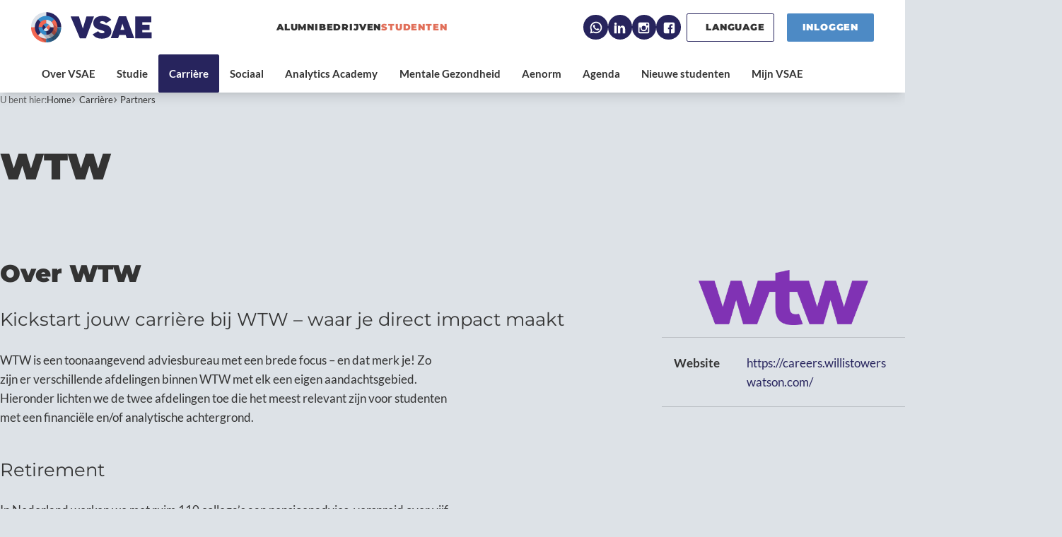

--- FILE ---
content_type: text/html; charset=UTF-8
request_url: https://vsae.nl/nl/studenten/carriere/partnerprofielen/wtw
body_size: 6600
content:
<!DOCTYPE html>
<html lang="nl" data-color-primary-contrast-color="light" data-color-secondary-contrast-color="light"><head><meta http-equiv="Content-Type" content="text/html; charset=UTF-8"><base href="https://vsae.nl/"><title>WTW - VSAE</title><meta name="mobile-web-app-capable" content="yes"><meta name="apple-mobile-web-app-capable" content="yes"><meta name="apple-mobile-web-app-title" content="WTW - VSAE"><meta name="HandheldFriendly" content="true"><link rel="apple-touch-icon" sizes="180x180" href="/_/site-application/site/1/favicon/6e6657/apple-touch-icon.png"><link rel="mask-icon" href="/_/site-application/site/1/favicon/6e6657/safari-pinned-tab.svg" color="#27245d"><link rel="shortcut icon" href="/_/site-application/site/1/favicon/6e6657/favicon-48x48.ico"><link rel="icon" type="image/png" href="/_/site-application/site/1/favicon/6e6657/favicon-32x32.png" sizes="32x32"><link rel="icon" type="image/png" href="/_/site-application/site/1/favicon/6e6657/favicon-16x16.png" sizes="16x16"><link rel="icon" type="image/png" href="/_/site-application/site/1/favicon/6e6657/favicon-48x48.png" sizes="48x48"><link rel="icon" type="image/png" href="/_/site-application/site/1/favicon/6e6657/favicon-57x57.png" sizes="57x57"><link rel="icon" type="image/png" href="/_/site-application/site/1/favicon/6e6657/favicon-76x76.png" sizes="76x76"><link rel="icon" type="image/png" href="/_/site-application/site/1/favicon/6e6657/favicon-96x96.png" sizes="96x96"><link rel="icon" type="image/png" href="/_/site-application/site/1/favicon/6e6657/favicon-128x128.png" sizes="128x128"><link rel="icon" type="image/png" href="/_/site-application/site/1/favicon/6e6657/favicon-192x192.png" sizes="192x192"><link rel="icon" type="image/png" href="/_/site-application/site/1/favicon/6e6657/favicon-228x228.png" sizes="228x228"><link rel="icon" type="image/png" href="/_/site-application/site/1/favicon/6e6657/favicon-512x512.png" sizes="512x512"><link rel="manifest" href="/_/site-application/site/1/favicon/6e6657/web-app-manifest.json"><meta name="msapplication-config" content="/_/site-application/site/1/favicon/6e6657/browserconfig.xml"><meta name="msapplication-TileColor" content="#ffffff"><meta name="msapplication-TileImage" content="/_/site-application/site/1/favicon/6e6657/mstile-150x150.png"><meta name="theme-color" content="#27245d"><meta property="og:type" content="website"><meta property="og:title" content="Partnerprofielen - VSAE"><meta property="og:site_name" content="VSAE"><meta name="description" content=""><script type="module" src="/apps/file/build/component-CT5WNMcC.js"></script><script type="module" src="/apps/framework/build/public-entrypoint-CMInOfkp.js"></script><script type="module" src="/apps/site/build/site-C6JZeDRT.js"></script><script type="module" src="/apps/event/build/ticket-sales-DHLYFIWN.js"></script><link type="text/css" href="/_/site-application/site/1/variables/6e6657/variables.css" rel="stylesheet"><meta name="viewport" content="width=device-width, viewport-fit=cover, initial-scale=1, user-scalable=0, minimal-ui"><link rel="stylesheet" type="text/css" href="/build/css/site/screen-CnccV0V0.css" nonce="MsB3I0BUvY0G+7Ju5/1pTSqn"><script type="module" nonce="MsB3I0BUvY0G+7Ju5/1pTSqn" src="/build/index-wHBYbWoi.js"></script></head><body class="sub full"><div class="c-header-wrapper js-header" data-text-color="dark"><header role="banner" class="c-header c-header--type-3"><div class="c-header__owner js-nav-append"><a class="c-logo" data-orientation="landscape" href="nl/studenten"><img alt="VSAE - logo" src="https://vsae.nl/_/site-application/site/1/user-param/6e66576ec423e3d5437e935bc4db4e92/svg/theme-logo-vector"></a></div><div class="c-header__site-nav"><a href="nl/alumni" class="">alumni</a><a href="nl/bedrijven" class="">bedrijven</a><a href="nl/studenten" class="current">studenten</a></div><g2site-nav id="top" class="c-header__nav c-nav" home="label" item="expand-icon-after" more-label="Meer"><template shadowrootmode="open"><link type="text/css" rel="stylesheet" href="/build/web-component/g2site-nav-94a86e05.css" nonce="MsB3I0BUvY0G+7Ju5/1pTSqn"><nav id="nav" role="navigation" data-more="Meer"><ul class=""><li class="  "><a href="nl/studenten/over-vsae">Over VSAE</a><ul class=""><li class="  "><a href="nl/studenten/over-vsae/bestuur">Bestuur</a></li><li class="  "><a href="nl/studenten/over-vsae/commissie-aanmeldingen">Commissie aanmeldingen</a></li><li class="  "><a href="nl/studenten/over-vsae/bestuur-gezocht">Bestuur gezocht</a><ul class=""><li class="  "><a href="nl/studenten/over-vsae/bestuur-gezocht/waarom-bestuur">Waarom bestuur?</a></li><li class="  "><a href="nl/studenten/over-vsae/bestuur-gezocht/persoonlijke-ervaring">Persoonlijke ervaring</a></li><li class="  "><a href="nl/studenten/over-vsae/bestuur-gezocht/functies">Functies</a></li><li class="  "><a href="nl/studenten/over-vsae/bestuur-gezocht/aanmeldprocedure">Aanmeldprocedure</a></li></ul></li><li class="  "><a href="nl/studenten/over-vsae/voorgaande-besturen">Voorgaande besturen</a><ul class=""><li class="  "><a href="nl/studenten/over-vsae/voorgaande-besturen/bestuur-2024">Bestuur 2024</a></li><li class="  "><a href="nl/studenten/over-vsae/voorgaande-besturen/bestuur-2023">Bestuur 2023</a></li><li class="  "><a href="nl/studenten/over-vsae/voorgaande-besturen/bestuur-2022">Bestuur 2022</a></li><li class="  "><a href="nl/studenten/over-vsae/voorgaande-besturen/bestuur-2021">Bestuur 2021</a></li><li class="  "><a href="nl/studenten/over-vsae/voorgaande-besturen/bestuur-2020">Bestuur 2020</a></li><li class="  "><a href="nl/studenten/over-vsae/voorgaande-besturen/bestuur-2019">Bestuur 2019</a></li><li class="  "><a href="nl/studenten/over-vsae/voorgaande-besturen/bestuur-2018">Bestuur 2018</a></li><li class="  "><a href="nl/studenten/over-vsae/voorgaande-besturen/besturen-2016-2017">Besturen 2016-2017</a></li><li class="  "><a href="nl/studenten/over-vsae/voorgaande-besturen/besturen-2014-2015">Besturen 2014-2015</a></li><li class="  "><a href="nl/studenten/over-vsae/voorgaande-besturen/besturen-2012-2013">Besturen 2012-2013</a></li><li class="  "><a href="nl/studenten/over-vsae/voorgaande-besturen/besturen-2010-2011">Besturen 2010-2011</a></li><li class="  "><a href="nl/studenten/over-vsae/voorgaande-besturen/besturen-2008-2009">Besturen 2008-2009</a></li><li class="  "><a href="nl/studenten/over-vsae/voorgaande-besturen/besturen-2006-2007">Besturen 2006-2007</a></li><li class="  "><a href="nl/studenten/over-vsae/voorgaande-besturen/besturen-2004-2005">Besturen 2004-2005</a></li><li class="  "><a href="nl/studenten/over-vsae/voorgaande-besturen/besturen-2000-2003">Besturen 2000-2003</a></li><li class="  "><a href="nl/studenten/over-vsae/voorgaande-besturen/besturen-1990-1999">Besturen 1990-1999</a></li><li class="  "><a href="nl/studenten/over-vsae/voorgaande-besturen/besturen-1980-1989">Besturen 1980-1989</a></li><li class="  "><a href="nl/studenten/over-vsae/voorgaande-besturen/besturen-1970-1979">Besturen 1970-1979</a></li><li class="  "><a href="nl/studenten/over-vsae/voorgaande-besturen/besturen-1960-1969">Besturen 1960-1969</a></li></ul></li><li class="  "><a href="nl/studenten/over-vsae/raad-van-commissarissen">Raad van Commissarissen</a></li><li class="  "><a href="nl/studenten/over-vsae/kascontrolecommissie">Kascontrolecommissie</a></li><li class="  "><a href="nl/studenten/over-vsae/feedback-box">Feedback box</a></li><li class="  "><a href="nl/studenten/over-vsae/lidmaatschap">Lidmaatschap</a><ul class=""><li class="  "><a href="nl/studenten/over-vsae/lidmaatschap/bachelor-student">Bachelorstudent</a></li><li class="  "><a href="nl/studenten/over-vsae/lidmaatschap/master-student">Masterstudent</a></li></ul></li><li class="  "><a href="nl/studenten/over-vsae/privacy">Privacy</a></li><li class="  "><a href="nl/studenten/over-vsae/gedragscode">Gedragscode</a></li><li class="  "><a href="nl/studenten/over-vsae/commissies">Commissies</a></li><li class="  "><a href="nl/studenten/over-vsae/contact">Contact</a></li></ul></li><li class="  "><a href="nl/studenten/studie">Studie</a><ul class=""><li class="  "><a href="nl/studenten/studie/wat-is-ae-ban">Wat is AE BAN?</a></li><li class="  "><a href="nl/studenten/studie/boekverkoop">Boekverkoop</a></li><li class="  "><a href="nl/studenten/studie/studiebegeleiding">Studiebegeleiding</a></li><li class="  "><a href="nl/studenten/studie/tentamenbundel">Tentamenbundel</a></li><li class="  "><a href="nl/studenten/studie/ae-orientation-day">AE Orientatiedag</a></li><li class="  "><a href="nl/studenten/studie/vsae-rondleider">VSAE-rondleider</a></li></ul></li><li class=" is-active "><a href="nl/studenten/carriere">Carrière</a><ul class=""><li class="  "><a href="nl/studenten/carriere/vacatures">Vacatures</a></li><li class="  "><a href="nl/studenten/carriere/main-partners">Main partners</a></li><li class=" is-active is-current"><a href="nl/studenten/carriere/partnerprofielen">Partners</a></li><li class="  "><a href="nl/studenten/carriere/evenementen">Evenementen</a><ul class=""><li class="  "><a href="nl/studenten/carriere/evenementen/actuariaatcongres">Actuariaatcongres</a></li><li class="  "><a href="nl/studenten/carriere/evenementen/business-orientation-days">Business Orientation Days</a></li><li class="  "><a href="nl/studenten/carriere/evenementen/econometric-game">Econometric Game</a></li><li class="  "><a href="nl/studenten/carriere/evenementen/international-career-project">International Career Project</a></li><li class="  "><a href="nl/studenten/carriere/evenementen/landelijke-econometristen-dag">Landelijke Econometristen Dag</a></li><li class="  "><a href="nl/studenten/carriere/evenementen/master-speeddate-event">Master Speeddate Event</a></li><li class="  "><a href="nl/studenten/carriere/evenementen/startup-event">Startup Event</a></li><li class="  "><a href="nl/studenten/carriere/evenementen/the-inhouse-experience">The Inhouse Experience</a></li></ul></li><li class="  "><a href="nl/studenten/carriere/bijles-geven">Bijles geven</a></li></ul></li><li class="  "><a href="nl/studenten/sociaal">Sociaal</a><ul class=""><li class="  "><a href="nl/studenten/sociaal/activiteiten">Activiteiten</a><ul class=""><li class="  "><a href="nl/studenten/sociaal/activiteiten/borrels">Borrels</a></li><li class="  "><a href="nl/studenten/sociaal/activiteiten/feesten">Feesten</a></li><li class="  "><a href="nl/studenten/sociaal/activiteiten/sjaarsactiviteiten">Sjaars activiteiten</a></li><li class="  "><a href="nl/studenten/sociaal/activiteiten/sportactiviteiten">Sport activiteiten</a></li></ul></li><li class="  "><a href="nl/studenten/sociaal/evenementen">Evenementen</a><ul class=""><li class="  "><a href="nl/studenten/sociaal/evenementen/jaarafsluiting">Jaarafsluiting</a></li><li class="  "><a href="nl/studenten/sociaal/evenementen/korte-buitenlandse-reis">Korte Buitenlandse Reis</a></li><li class="  "><a href="nl/studenten/sociaal/evenementen/vsae-weekend">VSAE Weekend</a></li><li class="  "><a href="nl/studenten/sociaal/evenementen/wintersport">Wintersport</a></li></ul></li><li class="  "><a href="nl/studenten/sociaal/publicaties">Publicaties</a><ul class=""><li class="  "><a href="nl/studenten/sociaal/publicaties/aenorm">Aenorm</a></li><li class="  "><a href="nl/studenten/sociaal/publicaties/almanak">Almanak</a></li></ul></li></ul></li><li class="  "><a href="nl/studenten/analytics-academy">Analytics Academy</a><ul class=""><li class="  "><a href="nl/studenten/analytics-academy/voor-de-student">Voor de student</a></li><li class="  "><a href="nl/studenten/analytics-academy/voor-de-non-profit">Voor de non-profit</a></li><li class="  "><a href="nl/studenten/analytics-academy/impact-projects">Impact Projects</a></li><li class="  "><a href="nl/studenten/analytics-academy/trainingen">Trainingen</a></li></ul></li><li class="  "><a href="nl/studenten/mentale-gezondheid">Mentale Gezondheid</a><ul class=""><li class="  "><a href="nl/studenten/mentale-gezondheid/koffie-commissie">Koffie Commissie</a></li><li class="  "><a href="nl/studenten/mentale-gezondheid/referenties">Referenties</a></li></ul></li><li class="  "><a href="nl/studenten/aenorm">Aenorm</a></li><li class="  "><a href="nl/studenten/agenda">Agenda</a></li><li class="  "><a href="nl/studenten/nieuwe-studenten">Nieuwe studenten</a><ul class=""><li class="  "><a href="nl/studenten/nieuwe-studenten/word-lid-van-de-vsae">Word lid van de VSAE</a><ul class=""><li class="  "><a href="nl/studenten/nieuwe-studenten/word-lid-van-de-vsae/bachelor">Bachelor</a></li><li class="  "><a href="nl/studenten/nieuwe-studenten/word-lid-van-de-vsae/master">Master</a></li></ul></li><li class="  "><a href="nl/studenten/nieuwe-studenten/introductiedagen">Introductie Kamp</a></li><li class="  "><a href="nl/studenten/nieuwe-studenten/uva-matching">UvA Matching</a></li><li class="  "><a href="nl/studenten/nieuwe-studenten/meelopen">Meelopen</a></li></ul></li><li class="  "><a href="nl/studenten/mijn-vsae">Mijn VSAE</a><ul class=""><li class="  "><a href="nl/studenten/mijn-vsae/fotos">Foto's</a></li><li class="  "><a href="nl/studenten/mijn-vsae/korting-op-boeken">Korting op boeken</a></li><li class="  "><a href="nl/studenten/mijn-vsae/korting-op-studiebegeleiding">Korting op studiebegeleiding</a></li><li class="  "><a href="nl/studenten/mijn-vsae/tentamenbundel">Tentamenbundel</a><ul class=""><li class="  "><a href="nl/studenten/mijn-vsae/tentamenbundel/tentamenbundel">Tentamenbundel</a></li><li class="  "><a href="nl/studenten/mijn-vsae/tentamenbundel/stuur-een-tentamen-in">Stuur een tentamen in</a></li></ul></li></ul></li><li data-visibility="mobile"><a class="c-nav__link js-login-toggle" href="login">Inloggen</a></li></ul></nav></template></g2site-nav><div class="c-header__social"><a href="https://wa.me/message/GOVCSLP74BTRL1" class="c-social-button">WhatsApp</a><a href="https://www.linkedin.com/in/uvavsae/" class="c-social-button">LinkedIn</a><a href="https://www.instagram.com/vsaeboard" class="c-social-button">Instagram</a><a href="https://www.facebook.com/VSAE-482802490120" class="c-social-button">Facebook</a></div><div class="c-header__user"><a class="c-btn-light js-login-toggle">Inloggen</a></div><div class="c-header__langmenu"><div class="c-langmenu"><p>Language</p><nav class="c-langmenu__nav"><a class="c-langmenu__item" href="en">English</a><a class="c-langmenu__item" href="nl">Nederlands</a></nav></div></div><g2site-nav-toggle class="c-header__nav-toggle" target-id="top"><template shadowrootmode="open"><style type="text/css" nonce="MsB3I0BUvY0G+7Ju5/1pTSqn">:host{--g2site-nav-color-canvas: #fff;--g2site-nav-color-primary: #ccc;--g2site-nav-color-secondary: #aaa;--g2site-nav-color-tertiary: #777;--g2site-nav-color-text: #333;--g2site-nav-border-radius: 0;--g2site-nav-icon-size: 1rem}:host{--g2site-nav-toggle-background-color: var(--g2site-nav-color-primary);--g2site-nav-toggle-background-color-active: var(--g2site-nav-color-primary);--g2site-nav-toggle-background-color-hover: var(--g2site-nav-color-secondary);--g2site-nav-toggle-border-color: var(--g2site-nav-color-primary);--g2site-nav-toggle-border-color-active: transparent;--g2site-nav-toggle-border-color-hover: transparent;--g2site-nav-toggle-border-radius: calc(var(--g2site-nav-border-radius) / 2);--g2site-nav-toggle-border-width: thin;--g2site-nav-toggle-svg-color: var(--g2site-nav-color-text);--g2site-nav-toggle-svg-color-active: var(--g2site-nav-color-text);--g2site-nav-toggle-svg-color-hover: var(--g2site-nav-color-text)}.show{display:initial}button{-webkit-appearance:none;-moz-appearance:none;appearance:none;background-color:var(--g2site-nav-toggle-background-color);border:solid var(--g2site-nav-toggle-border-width) var(--g2site-nav-toggle-border-color);border-radius:var(--g2site-nav-toggle-border-radius);box-sizing:content-box;color:var(--g2site-nav-toggle-svg-color);cursor:pointer;display:none;font-size:1rem;height:var(--g2site-nav-icon-size);padding:.5rem;transition-property:background-color,border,color;transition-duration:.25s;transition-timing-function:ease-out;width:var(--g2site-nav-icon-size)}button.is-active{background-color:var(--g2site-nav-toggle-background-color-active);border-color:var(--g2site-nav-toggle-border-color-active);color:var(--g2site-nav-toggle-svg-color-active);position:fixed;left:var(--g2site-nav-icon-size);top:var(--g2site-nav-icon-size);z-index:100000}button.is-active:hover,button:hover{background-color:var(--g2site-nav-toggle-background-color-hover);border-color:var(--g2site-nav-toggle-border-color-hover);color:var(--g2site-nav-toggle-svg-color-hover)}svg{height:1em;stroke:currentColor;stroke-width:1.5;width:1em}button .cross{display:none}button.is-active .cross{display:block}@supports (d: path("")){button.is-active .cross{display:none}}button.is-active .burger{display:none}@supports (d: path("")){button.is-active .burger{d:path("M1,1 9,9 M5,5 5,5 M1,9 9,1");display:block;transition:d .25s}}
</style><button>≡</button></template></g2site-nav-toggle></header></div><div class="l-content-wrapper u-padding-block:s1 u-padding-inline:s2"><div class="c-breadcrumb c-breadcrumb--full"><div class="c-breadcrumb__header">U bent hier:
                            </div><ul class="c-breadcrumb__list"><li class="c-breadcrumb__item"><a class="c-breadcrumb__link" href="nl/studenten">Home</a></li><li class="c-breadcrumb__item"><a class="c-breadcrumb__link" href="nl/studenten/carriere">Carrière</a></li><li class="c-breadcrumb__item is-last"><a class="c-breadcrumb__link" href="nl/studenten/carriere/partnerprofielen">Partners</a></li></ul></div></div><main><div class="l-stack"><div class="l-content-wrapper u-padding-inline:s2"><h1 class="c-page-title ">WTW</h1></div><div class="l-content-wrapper u-padding-block:s2 u-padding-inline:s2"><div class="career-profile"><div class="logo"><img src="/_/organization-application/entry-image/609a11a59f5be9931ae86f8b575d2a40dba0afc55563b1489aa78af1ec1a4c96/3727/resize/400x350/fd6754/image" alt=""></div><dl class="main-info"><dt>Website</dt><dd><a class="url" href="https://careers.willistowerswatson.com/">https://careers.willistowerswatson.com/</a></dd></dl><h2>Over WTW</h2><div class="description"><h3>Kickstart jouw carrière bij WTW – waar je direct impact maakt</h3>

<p>WTW is een toonaangevend adviesbureau met een brede focus – en dat merk je! Zo<br>
zijn er verschillende afdelingen binnen WTW met elk een eigen aandachtsgebied.<br>
Hieronder lichten we de twee afdelingen toe die het meest relevant zijn voor studenten<br>
met een financiële en/of analytische achtergrond.</p>

<h3>Retirement</h3>

<p>In Nederland werken we met ruim 110 collega’s aan pensioenadvies, verspreid over vijf<br>
kantoren: Amstelveen, Apeldoorn, Eindhoven, Purmerend en Rotterdam.<br>
Binnen onze tak Retirement (inclusief investment services) staan innovatie en<br>
klantgerichtheid centraal. De pensioenwereld is volop in beweging – en dat maakt jouw<br>
werk elke dag anders en uitdagend.<br>
Als werkstudent of junior krijg je bij ons de kans om écht bij te dragen aan alle<br>
veranderingen in het Nederlandse pensioenstelsel. Je draait direct mee in projecten en<br>
ontdekt alle facetten van het vak. Geen standaard traineeship, maar een breed<br>
ontwikkeltraject dat verder gaat dan theorie. Je leert van experts, volgt trainingen én<br>
doet vanaf dag één relevante werkervaring op.</p>

<h3>Insurance Consulting &amp; Technology</h3>

<p>Vanuit deze afdeling adviseren en ondersteunen we verzekeraars bij het maken van<br>
beslissingen op het gebied van financieel- en risicomanagement. Denk hierbij aan<br>
kapitaalmanagement, financiële modellering, M&amp;A (fusies en overnames), reservering,<br>
het herinrichten van financiële processen, het prijzen van verzekeringsproducten en de<br>
data-analyses die daarbij horen.<br>
Daarnaast hebben we teams binnen WTW die state-of-the-art software speciaal voor<br>
verzekeraars ontwikkelen. In Nederland helpen de consultants van IC&amp;T verzekeraars<br>
met deze software (bouwen van modellen, toetsen van hun modellen, trainingen, etc.)</p>

<h4>Wat kun je als werkstudent bij WTW verwachten?</h4>

<p>✔️ Een leerzame én gezellige werkomgeving<br>
✔️ Collega’s en werkstudenten die je uitdagen en ondersteunen<br>
✔️ Samenwerken aan echte klantvraagstukken<br>
✔️ Ruimte om te groeien en jezelf te ontwikkelen<br>
✔️ Internationale kansen<br>
✔️ Een aantrekkelijke financiële vergoeding</p>

<p>Bij WTW geloven we: het beste leer je in de praktijk. Daarom leiden we ons talent zélf<br>
op – en daar mag jij deel van uitmaken.<br>
Ben jij nieuwsgierig, leergierig en wil je meewerken aan maatschappelijke<br>
veranderingen? Dan is WTW de plek voor jou: <a href="http://www.wtwco.com">www.wtwco.com</a></p></div></div><div class="career-profile-items"></div></div></div></main><div class="o-module o-module--bleed o-module--center " data-type=""><section class="o-module__body"><ul class="c-banners c-banner-list"><li class="c-banner-list__item"><a href="https://www.dnb.nl/home/"><img src="f/banners/showbanner/18/cdb6aedb" alt="De Nederlandsche Bank"></a></li><li class="c-banner-list__item"><a href="https://optiver.com/working-at-optiver/?utm_term=maven%20quant%20trading%20internship&amp;utm_campaign=TheWell_Search_Non-branded_JobMarketing25_Quant-Trader_Prospecting_NL_NL&amp;utm_source=adwords&amp;utm_medium=ppc&amp;hsa_acc=5265003647&amp;hsa_cam=22913338480&amp;hsa_grp=19"><img src="f/banners/showbanner/25/1fee32c6" alt="Optiver"></a></li></ul></section></div><div class="l-content-wrapper c-footer-wrapper u-padding-block:s2 u-padding-inline:s2"><footer class="c-footer" data-text-color="light"><div class="c-footer-logo"><img src="https://vsae.nl/_/site-application/site/1/user-param/6e66576ec423e3d5437e935bc4db4e92/svg/theme-logo-vector" alt="VSAE logo"></div><div class="c-footer__item c-footer__item--text"><h3>Visiting address</h3>

<p>Roetersstraat 11, Room E1.32<br>
1018 WB Amsterdam</p>

<p> </p>

<h3>Postal address</h3>

<p>Valckenierstraat 59<br>
1018 XE Amsterdam</p>

<p> </p></div><div class="c-footer__item c-footer__item--text"><h3>General enquiries</h3>

<p>E: info@vsae.nl<br>
T: 020 525 4846</p>

<p> </p>

<h3>For companies</h3>

<p>E: external@vsae.nl<br>
T: 020 525 4134</p></div><div class="c-footer__item c-footer__item--social-buttons"><a href="https://www.facebook.com/VSAE-482802490120" class="c-social-button">Facebook</a><a href="https://twitter.chttps://www.linkedin.com/in/uvavsae/om" class="c-social-button">LinkedIn</a><a href="https://www.instagram.com/vsaeboard" class="c-social-button">Instagram</a><a href="https://wa.me/message/GOVCSLP74BTRL1" class="c-social-button">WhatsApp</a></div><div class="c-footer__item c-footer__item--list-of-links"><h2>App</h2><div class="c-list-of-links"><a href="values/value[@name%20=%20'url']">Android</a><a href="values/value[@name%20=%20'url']">iOS</a></div></div></footer></div><div class="c-login-modal-wrap js-login-modal hide"><form class="c-login-modal" action="f/login/dologin?redir=/nl/studenten/carriere/partnerprofielen/wtw" method="post" enctype="application/x-www-form-urlencoded"><fieldset class="c-login-modal__fieldset"><label class="c-login-modal__label" for="uid">Gebruikersnaam</label><input class="c-login-modal__input" type="text" name="uid" id="f_uid" value="" placeholder="jouw-email@adres.nl" autocomplete="username"><br><label class="c-login-modal__label" for="password">Wachtwoord</label><input class="c-login-modal__input" type="password" name="password" id="f_password" placeholder="⋆ ⋆ ⋆ ⋆ ⋆ ⋆ ⋆" autocomplete="current-password"><br><label class="c-login-modal__label" id="label_remember"><input class="c-login-modal__checkbox" type="checkbox" id="login_remember" name="remember">Blijf ingelogd</label><input type="submit" class="c-login-modal__btn" value="Inloggen"><br><a class="c-login-modal__link" href="nl/studenten/wachtwoord-opvragen">Wachtwoord vergeten?
                </a></fieldset></form><button class="c-login-modal__close c-close-btn js-login-toggle">close</button></div></body></html>


--- FILE ---
content_type: text/css; charset=UTF-8
request_url: https://vsae.nl/_/site-application/site/1/variables/6e6657/variables.css
body_size: 600
content:
:root {
  --theme-color-primary: rgb(39, 36, 93);
  --theme-color-primary-r: 39;
  --theme-color-primary-g: 36;
  --theme-color-primary-b: 93;
  --theme-color-primary-hex: #27245d;
  --theme-color-primary-hsl: hsl(243.1579, 44.186%, 25.2941%);
  --theme-color-primary-h: 243.1579;
  --theme-color-primary-s: 44.186%;
  --theme-color-primary-l: 25.2941%;
  --theme-color-primary-contrast-color: "light";
  --theme-color-secondary: rgb(77, 138, 197);
  --theme-color-secondary-r: 77;
  --theme-color-secondary-g: 138;
  --theme-color-secondary-b: 197;
  --theme-color-secondary-hex: #4d8ac5;
  --theme-color-secondary-hsl: hsl(209.5, 50.8475%, 53.7255%);
  --theme-color-secondary-h: 209.5;
  --theme-color-secondary-s: 50.8475%;
  --theme-color-secondary-l: 53.7255%;
  --theme-color-secondary-contrast-color: "light";
  --theme-color-accent: rgb(225, 111, 89);
  --theme-color-accent-r: 225;
  --theme-color-accent-g: 111;
  --theme-color-accent-b: 89;
  --theme-color-accent-hex: #e16f59;
  --theme-color-accent-hsl: hsl(9.7059, 69.3878%, 61.5686%);
  --theme-color-accent-h: 9.7059;
  --theme-color-accent-s: 69.3878%;
  --theme-color-accent-l: 61.5686%;
  --theme-color-accent-contrast-color: "light";
  --theme-body-background-color: rgb(221, 226, 231);
  --theme-body-background-color-r: 221;
  --theme-body-background-color-g: 226;
  --theme-body-background-color-b: 231;
  --theme-body-background-color-hex: #dde2e7;
  --theme-body-background-color-hsl: hsl(210, 17.2414%, 88.6275%);
  --theme-body-background-color-h: 210;
  --theme-body-background-color-s: 17.2414%;
  --theme-body-background-color-l: 88.6275%;
  --theme-logo-vector: url("https://vsae.nl/_/site-application/site/1/user-param/6e6657/svg/theme-logo-vector");
  --theme-logo-vector-diapositive: url("https://vsae.nl/_/site-application/site/1/user-param/6e6657/svg/theme-logo-vector-diapositive");
  --theme-logo-orientation: "landscape";
  --theme-font-family-base: "lato-v24-latin";
  --theme-font-family-heading: "montserrat-v26-latin";
  --theme-border-radius: 1;
  --theme-header-type: 3;
  --theme-header-background-color: rgb(255, 255, 255);
  --theme-header-background-color-r: 255;
  --theme-header-background-color-g: 255;
  --theme-header-background-color-b: 255;
  --theme-header-background-color-hex: #ffffff;
  --theme-header-background-color-hsl: hsl(0, 0%, 100%);
  --theme-header-background-color-h: 0;
  --theme-header-background-color-s: 0%;
  --theme-header-background-color-l: 100%;
  --theme-header-text-color: "dark";
  --theme-footer-background-color: rgb(39, 36, 93);
  --theme-footer-background-color-r: 39;
  --theme-footer-background-color-g: 36;
  --theme-footer-background-color-b: 93;
  --theme-footer-background-color-hex: #27245d;
  --theme-footer-background-color-hsl: hsl(243.1579, 44.186%, 25.2941%);
  --theme-footer-background-color-h: 243.1579;
  --theme-footer-background-color-s: 44.186%;
  --theme-footer-background-color-l: 25.2941%;
  --theme-footer-logo: "standard";
  --theme-footer-text-color: "light";
}


--- FILE ---
content_type: text/css
request_url: https://vsae.nl/build/css/site/screen-CnccV0V0.css
body_size: 97558
content:
/*!
 * jQuery UI CSS Framework 1.13.2
 * http://jqueryui.com
 *
 * Copyright jQuery Foundation and other contributors
 * Released under the MIT license.
 * http://jquery.org/license
 *
 * http://api.jqueryui.com/category/theming/
 */.ui-helper-hidden{display:none}.ui-helper-hidden-accessible{border:0;clip:rect(0 0 0 0);height:1px;margin:-1px;overflow:hidden;padding:0;position:absolute;width:1px}.ui-helper-reset{margin:0;padding:0;border:0;outline:0;line-height:1.3;text-decoration:none;font-size:100%;list-style:none}.ui-helper-clearfix:before,.ui-helper-clearfix:after{content:"";display:table;border-collapse:collapse}.ui-helper-clearfix:after{clear:both}.ui-helper-zfix{width:100%;height:100%;top:0;left:0;position:absolute;opacity:0;-ms-filter:"alpha(opacity=0)"}.ui-front{z-index:100}.ui-state-disabled{cursor:default!important;pointer-events:none}.ui-icon{display:inline-block;vertical-align:middle;margin-top:-.25em;position:relative;text-indent:-99999px;overflow:hidden;background-repeat:no-repeat}.ui-widget-icon-block{left:50%;margin-left:-8px;display:block}.ui-widget-overlay{position:fixed;top:0;left:0;width:100%;height:100%}/*!
 * jQuery UI CSS Framework 1.13.2
 * http://jqueryui.com
 *
 * Copyright jQuery Foundation and other contributors
 * Released under the MIT license.
 * http://jquery.org/license
 *
 * http://api.jqueryui.com/category/theming/
 *
 * To view and modify this theme, visit http://jqueryui.com/themeroller/
 */.ui-widget{font-family:Arial,Helvetica,sans-serif;font-size:1em}.ui-widget .ui-widget{font-size:1em}.ui-widget input,.ui-widget select,.ui-widget textarea,.ui-widget button{font-family:Arial,Helvetica,sans-serif;font-size:1em}.ui-widget.ui-widget-content{border:1px solid #c5c5c5}.ui-widget-content{border:1px solid #dddddd;background:#fff;color:#333}.ui-widget-content a{color:#333}.ui-widget-header{border:1px solid #dddddd;background:#e9e9e9;color:#333;font-weight:700}.ui-widget-header a{color:#333}.ui-state-default,.ui-widget-content .ui-state-default,.ui-widget-header .ui-state-default,.ui-button,html .ui-button.ui-state-disabled:hover,html .ui-button.ui-state-disabled:active{border:1px solid #c5c5c5;background:#f6f6f6;font-weight:400;color:#454545}.ui-state-default a,.ui-state-default a:link,.ui-state-default a:visited,a.ui-button,a:link.ui-button,a:visited.ui-button,.ui-button{color:#454545;text-decoration:none}.ui-state-hover,.ui-widget-content .ui-state-hover,.ui-widget-header .ui-state-hover,.ui-state-focus,.ui-widget-content .ui-state-focus,.ui-widget-header .ui-state-focus,.ui-button:hover,.ui-button:focus{border:1px solid #cccccc;background:#ededed;font-weight:400;color:#2b2b2b}.ui-state-hover a,.ui-state-hover a:hover,.ui-state-hover a:link,.ui-state-hover a:visited,.ui-state-focus a,.ui-state-focus a:hover,.ui-state-focus a:link,.ui-state-focus a:visited,a.ui-button:hover,a.ui-button:focus{color:#2b2b2b;text-decoration:none}.ui-visual-focus{box-shadow:0 0 3px 1px #5e9ed6}.ui-state-active,.ui-widget-content .ui-state-active,.ui-widget-header .ui-state-active,a.ui-button:active,.ui-button:active,.ui-button.ui-state-active:hover{border:1px solid #003eff;background:#007fff;font-weight:400;color:#fff}.ui-icon-background,.ui-state-active .ui-icon-background{border:#003eff;background-color:#fff}.ui-state-active a,.ui-state-active a:link,.ui-state-active a:visited{color:#fff;text-decoration:none}.ui-state-highlight,.ui-widget-content .ui-state-highlight,.ui-widget-header .ui-state-highlight{border:1px solid #dad55e;background:#fffa90;color:#777620}.ui-state-checked{border:1px solid #dad55e;background:#fffa90}.ui-state-highlight a,.ui-widget-content .ui-state-highlight a,.ui-widget-header .ui-state-highlight a{color:#777620}.ui-state-error,.ui-widget-content .ui-state-error,.ui-widget-header .ui-state-error{border:1px solid #f1a899;background:#fddfdf;color:#5f3f3f}.ui-state-error a,.ui-widget-content .ui-state-error a,.ui-widget-header .ui-state-error a,.ui-state-error-text,.ui-widget-content .ui-state-error-text,.ui-widget-header .ui-state-error-text{color:#5f3f3f}.ui-priority-primary,.ui-widget-content .ui-priority-primary,.ui-widget-header .ui-priority-primary{font-weight:700}.ui-priority-secondary,.ui-widget-content .ui-priority-secondary,.ui-widget-header .ui-priority-secondary{opacity:.7;-ms-filter:"alpha(opacity=70)";font-weight:400}.ui-state-disabled,.ui-widget-content .ui-state-disabled,.ui-widget-header .ui-state-disabled{opacity:.35;-ms-filter:"alpha(opacity=35)";background-image:none}.ui-state-disabled .ui-icon{-ms-filter:"alpha(opacity=35)"}.ui-icon{width:16px;height:16px}.ui-icon,.ui-widget-content .ui-icon{background-image:url(/build/img/ui-icons_444444_256x240.png)}.ui-widget-header .ui-icon{background-image:url(/build/img/ui-icons_444444_256x240.png)}.ui-state-hover .ui-icon,.ui-state-focus .ui-icon,.ui-button:hover .ui-icon,.ui-button:focus .ui-icon{background-image:url(/build/img/ui-icons_555555_256x240.png)}.ui-state-active .ui-icon,.ui-button:active .ui-icon{background-image:url(/build/img/ui-icons_ffffff_256x240.png)}.ui-state-highlight .ui-icon,.ui-button .ui-state-highlight.ui-icon{background-image:url(/build/img/ui-icons_777620_256x240.png)}.ui-state-error .ui-icon,.ui-state-error-text .ui-icon{background-image:url(/build/img/ui-icons_cc0000_256x240.png)}.ui-button .ui-icon{background-image:url(/build/img/ui-icons_777777_256x240.png)}.ui-icon-blank.ui-icon-blank.ui-icon-blank{background-image:none}.ui-icon-caret-1-n{background-position:0 0}.ui-icon-caret-1-ne{background-position:-16px 0}.ui-icon-caret-1-e{background-position:-32px 0}.ui-icon-caret-1-se{background-position:-48px 0}.ui-icon-caret-1-s{background-position:-65px 0}.ui-icon-caret-1-sw{background-position:-80px 0}.ui-icon-caret-1-w{background-position:-96px 0}.ui-icon-caret-1-nw{background-position:-112px 0}.ui-icon-caret-2-n-s{background-position:-128px 0}.ui-icon-caret-2-e-w{background-position:-144px 0}.ui-icon-triangle-1-n{background-position:0 -16px}.ui-icon-triangle-1-ne{background-position:-16px -16px}.ui-icon-triangle-1-e{background-position:-32px -16px}.ui-icon-triangle-1-se{background-position:-48px -16px}.ui-icon-triangle-1-s{background-position:-65px -16px}.ui-icon-triangle-1-sw{background-position:-80px -16px}.ui-icon-triangle-1-w{background-position:-96px -16px}.ui-icon-triangle-1-nw{background-position:-112px -16px}.ui-icon-triangle-2-n-s{background-position:-128px -16px}.ui-icon-triangle-2-e-w{background-position:-144px -16px}.ui-icon-arrow-1-n{background-position:0 -32px}.ui-icon-arrow-1-ne{background-position:-16px -32px}.ui-icon-arrow-1-e{background-position:-32px -32px}.ui-icon-arrow-1-se{background-position:-48px -32px}.ui-icon-arrow-1-s{background-position:-65px -32px}.ui-icon-arrow-1-sw{background-position:-80px -32px}.ui-icon-arrow-1-w{background-position:-96px -32px}.ui-icon-arrow-1-nw{background-position:-112px -32px}.ui-icon-arrow-2-n-s{background-position:-128px -32px}.ui-icon-arrow-2-ne-sw{background-position:-144px -32px}.ui-icon-arrow-2-e-w{background-position:-160px -32px}.ui-icon-arrow-2-se-nw{background-position:-176px -32px}.ui-icon-arrowstop-1-n{background-position:-192px -32px}.ui-icon-arrowstop-1-e{background-position:-208px -32px}.ui-icon-arrowstop-1-s{background-position:-224px -32px}.ui-icon-arrowstop-1-w{background-position:-240px -32px}.ui-icon-arrowthick-1-n{background-position:1px -48px}.ui-icon-arrowthick-1-ne{background-position:-16px -48px}.ui-icon-arrowthick-1-e{background-position:-32px -48px}.ui-icon-arrowthick-1-se{background-position:-48px -48px}.ui-icon-arrowthick-1-s{background-position:-64px -48px}.ui-icon-arrowthick-1-sw{background-position:-80px -48px}.ui-icon-arrowthick-1-w{background-position:-96px -48px}.ui-icon-arrowthick-1-nw{background-position:-112px -48px}.ui-icon-arrowthick-2-n-s{background-position:-128px -48px}.ui-icon-arrowthick-2-ne-sw{background-position:-144px -48px}.ui-icon-arrowthick-2-e-w{background-position:-160px -48px}.ui-icon-arrowthick-2-se-nw{background-position:-176px -48px}.ui-icon-arrowthickstop-1-n{background-position:-192px -48px}.ui-icon-arrowthickstop-1-e{background-position:-208px -48px}.ui-icon-arrowthickstop-1-s{background-position:-224px -48px}.ui-icon-arrowthickstop-1-w{background-position:-240px -48px}.ui-icon-arrowreturnthick-1-w{background-position:0 -64px}.ui-icon-arrowreturnthick-1-n{background-position:-16px -64px}.ui-icon-arrowreturnthick-1-e{background-position:-32px -64px}.ui-icon-arrowreturnthick-1-s{background-position:-48px -64px}.ui-icon-arrowreturn-1-w{background-position:-64px -64px}.ui-icon-arrowreturn-1-n{background-position:-80px -64px}.ui-icon-arrowreturn-1-e{background-position:-96px -64px}.ui-icon-arrowreturn-1-s{background-position:-112px -64px}.ui-icon-arrowrefresh-1-w{background-position:-128px -64px}.ui-icon-arrowrefresh-1-n{background-position:-144px -64px}.ui-icon-arrowrefresh-1-e{background-position:-160px -64px}.ui-icon-arrowrefresh-1-s{background-position:-176px -64px}.ui-icon-arrow-4{background-position:0 -80px}.ui-icon-arrow-4-diag{background-position:-16px -80px}.ui-icon-extlink{background-position:-32px -80px}.ui-icon-newwin{background-position:-48px -80px}.ui-icon-refresh{background-position:-64px -80px}.ui-icon-shuffle{background-position:-80px -80px}.ui-icon-transfer-e-w{background-position:-96px -80px}.ui-icon-transferthick-e-w{background-position:-112px -80px}.ui-icon-folder-collapsed{background-position:0 -96px}.ui-icon-folder-open{background-position:-16px -96px}.ui-icon-document{background-position:-32px -96px}.ui-icon-document-b{background-position:-48px -96px}.ui-icon-note{background-position:-64px -96px}.ui-icon-mail-closed{background-position:-80px -96px}.ui-icon-mail-open{background-position:-96px -96px}.ui-icon-suitcase{background-position:-112px -96px}.ui-icon-comment{background-position:-128px -96px}.ui-icon-person{background-position:-144px -96px}.ui-icon-print{background-position:-160px -96px}.ui-icon-trash{background-position:-176px -96px}.ui-icon-locked{background-position:-192px -96px}.ui-icon-unlocked{background-position:-208px -96px}.ui-icon-bookmark{background-position:-224px -96px}.ui-icon-tag{background-position:-240px -96px}.ui-icon-home{background-position:0 -112px}.ui-icon-flag{background-position:-16px -112px}.ui-icon-calendar{background-position:-32px -112px}.ui-icon-cart{background-position:-48px -112px}.ui-icon-pencil{background-position:-64px -112px}.ui-icon-clock{background-position:-80px -112px}.ui-icon-disk{background-position:-96px -112px}.ui-icon-calculator{background-position:-112px -112px}.ui-icon-zoomin{background-position:-128px -112px}.ui-icon-zoomout{background-position:-144px -112px}.ui-icon-search{background-position:-160px -112px}.ui-icon-wrench{background-position:-176px -112px}.ui-icon-gear{background-position:-192px -112px}.ui-icon-heart{background-position:-208px -112px}.ui-icon-star{background-position:-224px -112px}.ui-icon-link{background-position:-240px -112px}.ui-icon-cancel{background-position:0 -128px}.ui-icon-plus{background-position:-16px -128px}.ui-icon-plusthick{background-position:-32px -128px}.ui-icon-minus{background-position:-48px -128px}.ui-icon-minusthick{background-position:-64px -128px}.ui-icon-close{background-position:-80px -128px}.ui-icon-closethick{background-position:-96px -128px}.ui-icon-key{background-position:-112px -128px}.ui-icon-lightbulb{background-position:-128px -128px}.ui-icon-scissors{background-position:-144px -128px}.ui-icon-clipboard{background-position:-160px -128px}.ui-icon-copy{background-position:-176px -128px}.ui-icon-contact{background-position:-192px -128px}.ui-icon-image{background-position:-208px -128px}.ui-icon-video{background-position:-224px -128px}.ui-icon-script{background-position:-240px -128px}.ui-icon-alert{background-position:0 -144px}.ui-icon-info{background-position:-16px -144px}.ui-icon-notice{background-position:-32px -144px}.ui-icon-help{background-position:-48px -144px}.ui-icon-check{background-position:-64px -144px}.ui-icon-bullet{background-position:-80px -144px}.ui-icon-radio-on{background-position:-96px -144px}.ui-icon-radio-off{background-position:-112px -144px}.ui-icon-pin-w{background-position:-128px -144px}.ui-icon-pin-s{background-position:-144px -144px}.ui-icon-play{background-position:0 -160px}.ui-icon-pause{background-position:-16px -160px}.ui-icon-seek-next{background-position:-32px -160px}.ui-icon-seek-prev{background-position:-48px -160px}.ui-icon-seek-end{background-position:-64px -160px}.ui-icon-seek-start,.ui-icon-seek-first{background-position:-80px -160px}.ui-icon-stop{background-position:-96px -160px}.ui-icon-eject{background-position:-112px -160px}.ui-icon-volume-off{background-position:-128px -160px}.ui-icon-volume-on{background-position:-144px -160px}.ui-icon-power{background-position:0 -176px}.ui-icon-signal-diag{background-position:-16px -176px}.ui-icon-signal{background-position:-32px -176px}.ui-icon-battery-0{background-position:-48px -176px}.ui-icon-battery-1{background-position:-64px -176px}.ui-icon-battery-2{background-position:-80px -176px}.ui-icon-battery-3{background-position:-96px -176px}.ui-icon-circle-plus{background-position:0 -192px}.ui-icon-circle-minus{background-position:-16px -192px}.ui-icon-circle-close{background-position:-32px -192px}.ui-icon-circle-triangle-e{background-position:-48px -192px}.ui-icon-circle-triangle-s{background-position:-64px -192px}.ui-icon-circle-triangle-w{background-position:-80px -192px}.ui-icon-circle-triangle-n{background-position:-96px -192px}.ui-icon-circle-arrow-e{background-position:-112px -192px}.ui-icon-circle-arrow-s{background-position:-128px -192px}.ui-icon-circle-arrow-w{background-position:-144px -192px}.ui-icon-circle-arrow-n{background-position:-160px -192px}.ui-icon-circle-zoomin{background-position:-176px -192px}.ui-icon-circle-zoomout{background-position:-192px -192px}.ui-icon-circle-check{background-position:-208px -192px}.ui-icon-circlesmall-plus{background-position:0 -208px}.ui-icon-circlesmall-minus{background-position:-16px -208px}.ui-icon-circlesmall-close{background-position:-32px -208px}.ui-icon-squaresmall-plus{background-position:-48px -208px}.ui-icon-squaresmall-minus{background-position:-64px -208px}.ui-icon-squaresmall-close{background-position:-80px -208px}.ui-icon-grip-dotted-vertical{background-position:0 -224px}.ui-icon-grip-dotted-horizontal{background-position:-16px -224px}.ui-icon-grip-solid-vertical{background-position:-32px -224px}.ui-icon-grip-solid-horizontal{background-position:-48px -224px}.ui-icon-gripsmall-diagonal-se{background-position:-64px -224px}.ui-icon-grip-diagonal-se{background-position:-80px -224px}.ui-corner-all,.ui-corner-top,.ui-corner-left,.ui-corner-tl{border-top-left-radius:3px}.ui-corner-all,.ui-corner-top,.ui-corner-right,.ui-corner-tr{border-top-right-radius:3px}.ui-corner-all,.ui-corner-bottom,.ui-corner-left,.ui-corner-bl{border-bottom-left-radius:3px}.ui-corner-all,.ui-corner-bottom,.ui-corner-right,.ui-corner-br{border-bottom-right-radius:3px}.ui-widget-overlay{background:#aaa;opacity:.3;-ms-filter:"alpha(opacity=30)"}.ui-widget-shadow{box-shadow:0 0 5px #666}/*!
 * jQuery UI Datepicker 1.13.2
 * http://jqueryui.com
 *
 * Copyright jQuery Foundation and other contributors
 * Released under the MIT license.
 * http://jquery.org/license
 *
 * http://api.jqueryui.com/datepicker/#theming
 */.ui-datepicker{width:17em;padding:.2em .2em 0;display:none}.ui-datepicker .ui-datepicker-header{position:relative;padding:.2em 0}.ui-datepicker .ui-datepicker-prev,.ui-datepicker .ui-datepicker-next{position:absolute;top:2px;width:1.8em;height:1.8em}.ui-datepicker .ui-datepicker-prev-hover,.ui-datepicker .ui-datepicker-next-hover{top:1px}.ui-datepicker .ui-datepicker-prev{left:2px}.ui-datepicker .ui-datepicker-next{right:2px}.ui-datepicker .ui-datepicker-prev-hover{left:1px}.ui-datepicker .ui-datepicker-next-hover{right:1px}.ui-datepicker .ui-datepicker-prev span,.ui-datepicker .ui-datepicker-next span{display:block;position:absolute;left:50%;margin-left:-8px;top:50%;margin-top:-8px}.ui-datepicker .ui-datepicker-title{margin:0 2.3em;line-height:1.8em;text-align:center}.ui-datepicker .ui-datepicker-title select{font-size:1em;margin:1px 0}.ui-datepicker select.ui-datepicker-month,.ui-datepicker select.ui-datepicker-year{width:45%}.ui-datepicker table{width:100%;font-size:.9em;border-collapse:collapse;margin:0 0 .4em}.ui-datepicker th{padding:.7em .3em;text-align:center;font-weight:700;border:0}.ui-datepicker td{border:0;padding:1px}.ui-datepicker td span,.ui-datepicker td a{display:block;padding:.2em;text-align:right;text-decoration:none}.ui-datepicker .ui-datepicker-buttonpane{background-image:none;margin:.7em 0 0;padding:0 .2em;border-left:0;border-right:0;border-bottom:0}.ui-datepicker .ui-datepicker-buttonpane button{float:right;margin:.5em .2em .4em;cursor:pointer;padding:.2em .6em .3em;width:auto;overflow:visible}.ui-datepicker .ui-datepicker-buttonpane button.ui-datepicker-current{float:left}.ui-datepicker.ui-datepicker-multi{width:auto}.ui-datepicker-multi .ui-datepicker-group{float:left}.ui-datepicker-multi .ui-datepicker-group table{width:95%;margin:0 auto .4em}.ui-datepicker-multi-2 .ui-datepicker-group{width:50%}.ui-datepicker-multi-3 .ui-datepicker-group{width:33.3%}.ui-datepicker-multi-4 .ui-datepicker-group{width:25%}.ui-datepicker-multi .ui-datepicker-group-last .ui-datepicker-header,.ui-datepicker-multi .ui-datepicker-group-middle .ui-datepicker-header{border-left-width:0}.ui-datepicker-multi .ui-datepicker-buttonpane{clear:left}.ui-datepicker-row-break{clear:both;width:100%;font-size:0}.ui-datepicker-rtl{direction:rtl}.ui-datepicker-rtl .ui-datepicker-prev{right:2px;left:auto}.ui-datepicker-rtl .ui-datepicker-next{left:2px;right:auto}.ui-datepicker-rtl .ui-datepicker-prev:hover{right:1px;left:auto}.ui-datepicker-rtl .ui-datepicker-next:hover{left:1px;right:auto}.ui-datepicker-rtl .ui-datepicker-buttonpane{clear:right}.ui-datepicker-rtl .ui-datepicker-buttonpane button{float:left}.ui-datepicker-rtl .ui-datepicker-buttonpane button.ui-datepicker-current,.ui-datepicker-rtl .ui-datepicker-group{float:right}.ui-datepicker-rtl .ui-datepicker-group-last .ui-datepicker-header,.ui-datepicker-rtl .ui-datepicker-group-middle .ui-datepicker-header{border-right-width:0;border-left-width:1px}.ui-datepicker .ui-icon{display:block;text-indent:-99999px;overflow:hidden;background-repeat:no-repeat;left:.5em;top:.3em}body.lb-disable-scrolling{overflow:hidden}.lightboxOverlay{position:absolute;top:0;left:0;z-index:9999;background-color:#000;opacity:.8;display:none}.lightbox{position:absolute;left:0;width:100%;z-index:10000;text-align:center;line-height:0;font-weight:400;outline:none}.lightbox .lb-image{display:block;height:auto;max-width:inherit;max-height:none;border-radius:3px;border:4px solid white}.lightbox a img{border:none}.lb-outerContainer{position:relative;width:250px;height:250px;margin:0 auto;border-radius:4px;background-color:#fff}.lb-outerContainer:after{content:"";display:table;clear:both}.lb-loader{position:absolute;top:43%;left:0;height:25%;width:100%;text-align:center;line-height:0}.lb-cancel{display:block;width:32px;height:32px;margin:0 auto;background:url(/build/img/loading.gif) no-repeat}.lb-nav{position:absolute;top:0;left:0;height:100%;width:100%;z-index:10}.lb-container>.nav{left:0}.lb-nav a{outline:none;background-image:url([data-uri])}.lb-prev,.lb-next{height:100%;cursor:pointer;display:block}.lb-nav a.lb-prev{width:34%;left:0;float:left;background:url(/build/img/prev.png) left 48% no-repeat;opacity:0;transition:opacity .6s}.lb-nav a.lb-prev:hover{opacity:1}.lb-nav a.lb-next{width:64%;right:0;float:right;background:url(/build/img/next.png) right 48% no-repeat;opacity:0;transition:opacity .6s}.lb-nav a.lb-next:hover{opacity:1}.lb-dataContainer{margin:0 auto;padding-top:5px;width:100%;border-bottom-left-radius:4px;border-bottom-right-radius:4px}.lb-dataContainer:after{content:"";display:table;clear:both}.lb-data{padding:0 4px;color:#ccc}.lb-data .lb-details{width:85%;float:left;text-align:left;line-height:1.1em}.lb-data .lb-caption{font-size:13px;font-weight:700;line-height:1em}.lb-data .lb-caption a{color:#4ae}.lb-data .lb-number{display:block;clear:left;padding-bottom:1em;font-size:12px;color:#999}.lb-data .lb-close{display:block;float:right;width:30px;height:30px;background:url(/build/img/close.png) top right no-repeat;text-align:right;outline:none;opacity:.7;transition:opacity .2s}.lb-data .lb-close:hover{cursor:pointer;opacity:1}/*! normalize.css v5.0.0 | MIT License | github.com/necolas/normalize.css */html{font-family:sans-serif;line-height:1.15;-ms-text-size-adjust:100%;-webkit-text-size-adjust:100%}body{margin:0}article,aside,footer,header,nav,section{display:block}h1{font-size:2em;margin:.67em 0}figcaption,figure,main{display:block}figure{margin:1em 40px}hr{box-sizing:content-box;height:0;overflow:visible}pre{font-family:monospace,monospace;font-size:1em}a{background-color:transparent;-webkit-text-decoration-skip:objects}a:active,a:hover{outline-width:0}abbr[title]{border-bottom:none;text-decoration:underline;-webkit-text-decoration:underline dotted;text-decoration:underline dotted}b,strong{font-weight:inherit}b,strong{font-weight:bolder}code,kbd,samp{font-family:monospace,monospace;font-size:1em}dfn{font-style:italic}mark{background-color:#ff0;color:#000}small{font-size:80%}sub,sup{font-size:75%;line-height:0;position:relative;vertical-align:baseline}sub{bottom:-.25em}sup{top:-.5em}audio,video{display:inline-block}audio:not([controls]){display:none;height:0}img{border-style:none}svg:not(:root){overflow:hidden}button,input,optgroup,select,textarea{font-family:sans-serif;font-size:100%;line-height:1.15;margin:0}button,input{overflow:visible}button,select{text-transform:none}button,html [type=button],[type=reset],[type=submit]{-webkit-appearance:button}button::-moz-focus-inner,[type=button]::-moz-focus-inner,[type=reset]::-moz-focus-inner,[type=submit]::-moz-focus-inner{border-style:none;padding:0}button:-moz-focusring,[type=button]:-moz-focusring,[type=reset]:-moz-focusring,[type=submit]:-moz-focusring{outline:1px dotted ButtonText}fieldset{border:1px solid #c0c0c0;margin:0 2px;padding:.35em .625em .75em}legend{box-sizing:border-box;color:inherit;display:table;max-width:100%;padding:0;white-space:normal}progress{display:inline-block;vertical-align:baseline}textarea{overflow:auto}[type=checkbox],[type=radio]{box-sizing:border-box;padding:0}[type=number]::-webkit-inner-spin-button,[type=number]::-webkit-outer-spin-button{height:auto}[type=search]{-webkit-appearance:textfield;outline-offset:-2px}[type=search]::-webkit-search-cancel-button,[type=search]::-webkit-search-decoration{-webkit-appearance:none}::-webkit-file-upload-button{-webkit-appearance:button;font:inherit}details,menu{display:block}summary{display:list-item}canvas{display:inline-block}template{display:none}[hidden]{display:none}/*!
 * FullCalendar v3.10.5
 * Docs & License: https://fullcalendar.io/
 * (c) 2019 Adam Shaw
 */.fc{direction:ltr;text-align:left}.fc-rtl{text-align:right}body .fc{font-size:1em}.fc-highlight{background:#bce8f1;opacity:.3}.fc-bgevent{background:#8fdf82;opacity:.3}.fc-nonbusiness{background:#d7d7d7}.fc button{box-sizing:border-box;margin:0;height:2.1em;padding:0 .6em;font-size:1em;white-space:nowrap;cursor:pointer}.fc button::-moz-focus-inner{margin:0;padding:0}.fc-state-default{border:1px solid}.fc-state-default.fc-corner-left{border-top-left-radius:4px;border-bottom-left-radius:4px}.fc-state-default.fc-corner-right{border-top-right-radius:4px;border-bottom-right-radius:4px}.fc button .fc-icon{position:relative;top:-.05em;margin:0 .2em;vertical-align:middle}.fc-state-default{background-color:#f5f5f5;background-image:linear-gradient(to bottom,#fff,#e6e6e6);background-repeat:repeat-x;border-color:#e6e6e6 #e6e6e6 #bfbfbf;border-color:rgba(0,0,0,.1) rgba(0,0,0,.1) rgba(0,0,0,.25);color:#333;text-shadow:0 1px 1px rgba(255,255,255,.75);box-shadow:inset 0 1px #fff3,0 1px 2px #0000000d}.fc-state-hover,.fc-state-down,.fc-state-active,.fc-state-disabled{color:#333;background-color:#e6e6e6}.fc-state-hover{color:#333;text-decoration:none;background-position:0 -15px;transition:background-position .1s linear}.fc-state-down,.fc-state-active{background-color:#ccc;background-image:none;box-shadow:inset 0 2px 4px #00000026,0 1px 2px #0000000d}.fc-state-disabled{cursor:default;background-image:none;opacity:.65;box-shadow:none}.fc-button-group{display:inline-block}.fc .fc-button-group>*{float:left;margin:0 0 0 -1px}.fc .fc-button-group>:first-child{margin-left:0}.fc-popover{position:absolute;box-shadow:0 2px 6px #00000026}.fc-popover .fc-header{padding:2px 4px}.fc-popover .fc-header .fc-title{margin:0 2px}.fc-popover .fc-header .fc-close{cursor:pointer}.fc-ltr .fc-popover .fc-header .fc-title,.fc-rtl .fc-popover .fc-header .fc-close{float:left}.fc-rtl .fc-popover .fc-header .fc-title,.fc-ltr .fc-popover .fc-header .fc-close{float:right}.fc-divider{border-style:solid;border-width:1px}hr.fc-divider{height:0;margin:0;padding:0 0 2px;border-width:1px 0}.fc-clear{clear:both}.fc-bg,.fc-bgevent-skeleton,.fc-highlight-skeleton,.fc-helper-skeleton{position:absolute;top:0;left:0;right:0}.fc-bg{bottom:0}.fc-bg table{height:100%}.fc table{width:100%;box-sizing:border-box;table-layout:fixed;border-collapse:collapse;border-spacing:0;font-size:1em}.fc th{text-align:center}.fc th,.fc td{border-style:solid;border-width:1px;padding:0;vertical-align:top}.fc td.fc-today{border-style:double}a[data-goto]{cursor:pointer}a[data-goto]:hover{text-decoration:underline}.fc .fc-row{border-style:solid;border-width:0}.fc-row table{border-left:0 hidden transparent;border-right:0 hidden transparent;border-bottom:0 hidden transparent}.fc-row:first-child table{border-top:0 hidden transparent}.fc-row{position:relative}.fc-row .fc-bg{z-index:1}.fc-row .fc-bgevent-skeleton,.fc-row .fc-highlight-skeleton{bottom:0}.fc-row .fc-bgevent-skeleton table,.fc-row .fc-highlight-skeleton table{height:100%}.fc-row .fc-highlight-skeleton td,.fc-row .fc-bgevent-skeleton td{border-color:transparent}.fc-row .fc-bgevent-skeleton{z-index:2}.fc-row .fc-highlight-skeleton{z-index:3}.fc-row .fc-content-skeleton{position:relative;z-index:4;padding-bottom:2px}.fc-row .fc-helper-skeleton{z-index:5}.fc .fc-row .fc-content-skeleton table,.fc .fc-row .fc-content-skeleton td,.fc .fc-row .fc-helper-skeleton td{background:none;border-color:transparent}.fc-row .fc-content-skeleton td,.fc-row .fc-helper-skeleton td{border-bottom:0}.fc-row .fc-content-skeleton tbody td,.fc-row .fc-helper-skeleton tbody td{border-top:0}.fc-scroller{-webkit-overflow-scrolling:touch}.fc-scroller>.fc-day-grid,.fc-scroller>.fc-time-grid{position:relative;width:100%}.fc-event{position:relative;display:block;font-size:.85em;line-height:1.3;border-radius:3px;border:1px solid #3a87ad}.fc-event,.fc-event-dot{background-color:#3a87ad}.fc-event,.fc-event:hover{color:#fff;text-decoration:none}.fc-event[href],.fc-event.fc-draggable{cursor:pointer}.fc-not-allowed,.fc-not-allowed .fc-event{cursor:not-allowed}.fc-event .fc-bg{z-index:1;background:#fff;opacity:.25}.fc-event .fc-content{position:relative;z-index:2}.fc-event .fc-resizer{position:absolute;z-index:4}.fc-event .fc-resizer{display:none}.fc-event.fc-allow-mouse-resize .fc-resizer,.fc-event.fc-selected .fc-resizer{display:block}.fc-event.fc-selected .fc-resizer:before{content:"";position:absolute;z-index:9999;top:50%;left:50%;width:40px;height:40px;margin-left:-20px;margin-top:-20px}.fc-event.fc-selected{z-index:9999!important;box-shadow:0 2px 5px #0003}.fc-event.fc-selected.fc-dragging{box-shadow:0 2px 7px #0000004d}.fc-h-event.fc-selected:before{content:"";position:absolute;z-index:3;top:-10px;bottom:-10px;left:0;right:0}.fc-ltr .fc-h-event.fc-not-start,.fc-rtl .fc-h-event.fc-not-end{margin-left:0;border-left-width:0;padding-left:1px;border-top-left-radius:0;border-bottom-left-radius:0}.fc-ltr .fc-h-event.fc-not-end,.fc-rtl .fc-h-event.fc-not-start{margin-right:0;border-right-width:0;padding-right:1px;border-top-right-radius:0;border-bottom-right-radius:0}.fc-ltr .fc-h-event .fc-start-resizer,.fc-rtl .fc-h-event .fc-end-resizer{cursor:w-resize;left:-1px}.fc-ltr .fc-h-event .fc-end-resizer,.fc-rtl .fc-h-event .fc-start-resizer{cursor:e-resize;right:-1px}.fc-h-event.fc-allow-mouse-resize .fc-resizer{width:7px;top:-1px;bottom:-1px}.fc-h-event.fc-selected .fc-resizer{border-radius:4px;border-width:1px;width:6px;height:6px;border-style:solid;border-color:inherit;background:#fff;top:50%;margin-top:-4px}.fc-ltr .fc-h-event.fc-selected .fc-start-resizer,.fc-rtl .fc-h-event.fc-selected .fc-end-resizer{margin-left:-4px}.fc-ltr .fc-h-event.fc-selected .fc-end-resizer,.fc-rtl .fc-h-event.fc-selected .fc-start-resizer{margin-right:-4px}.fc-day-grid-event{margin:1px 2px 0;padding:0 1px}tr:first-child>td>.fc-day-grid-event{margin-top:2px}.fc-day-grid-event.fc-selected:after{content:"";position:absolute;z-index:1;top:-1px;right:-1px;bottom:-1px;left:-1px;background:#000;opacity:.25}.fc-day-grid-event .fc-content{white-space:nowrap;overflow:hidden}.fc-day-grid-event .fc-time{font-weight:700}.fc-ltr .fc-day-grid-event.fc-allow-mouse-resize .fc-start-resizer,.fc-rtl .fc-day-grid-event.fc-allow-mouse-resize .fc-end-resizer{margin-left:-2px}.fc-ltr .fc-day-grid-event.fc-allow-mouse-resize .fc-end-resizer,.fc-rtl .fc-day-grid-event.fc-allow-mouse-resize .fc-start-resizer{margin-right:-2px}a.fc-more{margin:1px 3px;font-size:.85em;cursor:pointer;text-decoration:none}a.fc-more:hover{text-decoration:underline}.fc-limited{display:none}.fc-day-grid .fc-row{z-index:1}.fc-more-popover{z-index:2;width:220px}.fc-more-popover .fc-event-container{padding:10px}.fc-now-indicator{position:absolute;border:0 solid red}.fc-unselectable{-webkit-user-select:none;-moz-user-select:none;user-select:none;-webkit-touch-callout:none;-webkit-tap-highlight-color:rgba(0,0,0,0)}.fc-unthemed th,.fc-unthemed td,.fc-unthemed thead,.fc-unthemed tbody,.fc-unthemed .fc-divider,.fc-unthemed .fc-row,.fc-unthemed .fc-content,.fc-unthemed .fc-popover,.fc-unthemed .fc-list-view,.fc-unthemed .fc-list-heading td{border-color:#ddd}.fc-unthemed .fc-popover{background-color:#fff}.fc-unthemed .fc-divider,.fc-unthemed .fc-popover .fc-header,.fc-unthemed .fc-list-heading td{background:#eee}.fc-unthemed .fc-popover .fc-header .fc-close{color:#666}.fc-unthemed td.fc-today{background:#fcf8e3}.fc-unthemed .fc-disabled-day{background:#d7d7d7;opacity:.3}.fc-icon{display:inline-block;height:1em;line-height:1em;font-size:1em;text-align:center;overflow:hidden;font-family:Courier New,Courier,monospace;-webkit-touch-callout:none;-webkit-user-select:none;-moz-user-select:none;user-select:none}.fc-icon:after{position:relative}.fc-icon-left-single-arrow:after{content:"‹";font-weight:700;font-size:200%;top:-7%}.fc-icon-right-single-arrow:after{content:"›";font-weight:700;font-size:200%;top:-7%}.fc-icon-left-double-arrow:after{content:"«";font-size:160%;top:-7%}.fc-icon-right-double-arrow:after{content:"»";font-size:160%;top:-7%}.fc-icon-left-triangle:after{content:"◄";font-size:125%;top:3%}.fc-icon-right-triangle:after{content:"►";font-size:125%;top:3%}.fc-icon-down-triangle:after{content:"▼";font-size:125%;top:2%}.fc-icon-x:after{content:"×";font-size:200%;top:6%}.fc-unthemed .fc-popover{border-width:1px;border-style:solid}.fc-unthemed .fc-popover .fc-header .fc-close{font-size:.9em;margin-top:2px}.fc-unthemed .fc-list-item:hover td{background-color:#f5f5f5}.ui-widget .fc-disabled-day{background-image:none}.fc-popover>.ui-widget-header+.ui-widget-content{border-top:0}.ui-widget .fc-event{color:#fff;text-decoration:none;font-weight:400}.ui-widget td.fc-axis{font-weight:400}.fc-time-grid .fc-slats .ui-widget-content{background:none}.fc.fc-bootstrap3 a{text-decoration:none}.fc.fc-bootstrap3 a[data-goto]:hover{text-decoration:underline}.fc-bootstrap3 hr.fc-divider{border-color:inherit}.fc-bootstrap3 .fc-today.alert{border-radius:0}.fc-bootstrap3 .fc-popover .panel-body{padding:0}.fc-bootstrap3 .fc-time-grid .fc-slats table{background:none}.fc.fc-bootstrap4 a{text-decoration:none}.fc.fc-bootstrap4 a[data-goto]:hover{text-decoration:underline}.fc-bootstrap4 hr.fc-divider{border-color:inherit}.fc-bootstrap4 .fc-today.alert{border-radius:0}.fc-bootstrap4 a.fc-event:not([href]):not([tabindex]){color:#fff}.fc-bootstrap4 .fc-popover.card{position:absolute}.fc-bootstrap4 .fc-popover .card-body{padding:0}.fc-bootstrap4 .fc-time-grid .fc-slats table{background:none}.fc-toolbar{text-align:center}.fc-toolbar.fc-header-toolbar{margin-bottom:1em}.fc-toolbar.fc-footer-toolbar{margin-top:1em}.fc-toolbar .fc-left{float:left}.fc-toolbar .fc-right{float:right}.fc-toolbar .fc-center{display:inline-block}.fc .fc-toolbar>*>*{float:left;margin-left:.75em}.fc .fc-toolbar>*>:first-child{margin-left:0}.fc-toolbar h2{margin:0}.fc-toolbar button{position:relative}.fc-toolbar .fc-state-hover,.fc-toolbar .ui-state-hover{z-index:2}.fc-toolbar .fc-state-down{z-index:3}.fc-toolbar .fc-state-active,.fc-toolbar .ui-state-active{z-index:4}.fc-toolbar button:focus{z-index:5}.fc-view-container *,.fc-view-container *:before,.fc-view-container *:after{box-sizing:content-box}.fc-view,.fc-view>table{position:relative;z-index:1}.fc-basicWeek-view .fc-content-skeleton,.fc-basicDay-view .fc-content-skeleton{padding-bottom:1em}.fc-basic-view .fc-body .fc-row{min-height:4em}.fc-row.fc-rigid{overflow:hidden}.fc-row.fc-rigid .fc-content-skeleton{position:absolute;top:0;left:0;right:0}.fc-day-top.fc-other-month{opacity:.3}.fc-basic-view .fc-week-number,.fc-basic-view .fc-day-number{padding:2px}.fc-basic-view th.fc-week-number,.fc-basic-view th.fc-day-number{padding:0 2px}.fc-ltr .fc-basic-view .fc-day-top .fc-day-number{float:right}.fc-rtl .fc-basic-view .fc-day-top .fc-day-number{float:left}.fc-ltr .fc-basic-view .fc-day-top .fc-week-number{float:left;border-radius:0 0 3px}.fc-rtl .fc-basic-view .fc-day-top .fc-week-number{float:right;border-radius:0 0 0 3px}.fc-basic-view .fc-day-top .fc-week-number{min-width:1.5em;text-align:center;background-color:#f2f2f2;color:gray}.fc-basic-view td.fc-week-number{text-align:center}.fc-basic-view td.fc-week-number>*{display:inline-block;min-width:1.25em}.fc-agenda-view .fc-day-grid{position:relative;z-index:2}.fc-agenda-view .fc-day-grid .fc-row{min-height:3em}.fc-agenda-view .fc-day-grid .fc-row .fc-content-skeleton{padding-bottom:1em}.fc .fc-axis{vertical-align:middle;padding:0 4px;white-space:nowrap}.fc-ltr .fc-axis{text-align:right}.fc-rtl .fc-axis{text-align:left}.fc-time-grid-container,.fc-time-grid{position:relative;z-index:1}.fc-time-grid{min-height:100%}.fc-time-grid table{border:0 hidden transparent}.fc-time-grid>.fc-bg{z-index:1}.fc-time-grid .fc-slats,.fc-time-grid>hr{position:relative;z-index:2}.fc-time-grid .fc-content-col{position:relative}.fc-time-grid .fc-content-skeleton{position:absolute;z-index:3;top:0;left:0;right:0}.fc-time-grid .fc-business-container{position:relative;z-index:1}.fc-time-grid .fc-bgevent-container{position:relative;z-index:2}.fc-time-grid .fc-highlight-container{position:relative;z-index:3}.fc-time-grid .fc-event-container{position:relative;z-index:4}.fc-time-grid .fc-now-indicator-line{z-index:5}.fc-time-grid .fc-helper-container{position:relative;z-index:6}.fc-time-grid .fc-slats td{height:1.5em;border-bottom:0}.fc-time-grid .fc-slats .fc-minor td{border-top-style:dotted}.fc-time-grid .fc-highlight-container{position:relative}.fc-time-grid .fc-highlight{position:absolute;left:0;right:0}.fc-ltr .fc-time-grid .fc-event-container{margin:0 2.5% 0 2px}.fc-rtl .fc-time-grid .fc-event-container{margin:0 2px 0 2.5%}.fc-time-grid .fc-event,.fc-time-grid .fc-bgevent{position:absolute;z-index:1}.fc-time-grid .fc-bgevent{left:0;right:0}.fc-v-event.fc-not-start{border-top-width:0;padding-top:1px;border-top-left-radius:0;border-top-right-radius:0}.fc-v-event.fc-not-end{border-bottom-width:0;padding-bottom:1px;border-bottom-left-radius:0;border-bottom-right-radius:0}.fc-time-grid-event{overflow:hidden}.fc-time-grid-event.fc-selected{overflow:visible}.fc-time-grid-event.fc-selected .fc-bg{display:none}.fc-time-grid-event .fc-content{overflow:hidden}.fc-time-grid-event .fc-time,.fc-time-grid-event .fc-title{padding:0 1px}.fc-time-grid-event .fc-time{font-size:.85em;white-space:nowrap}.fc-time-grid-event.fc-short .fc-content{white-space:nowrap}.fc-time-grid-event.fc-short .fc-time,.fc-time-grid-event.fc-short .fc-title{display:inline-block;vertical-align:top}.fc-time-grid-event.fc-short .fc-time span{display:none}.fc-time-grid-event.fc-short .fc-time:before{content:attr(data-start)}.fc-time-grid-event.fc-short .fc-time:after{content:" - "}.fc-time-grid-event.fc-short .fc-title{font-size:.85em;padding:0}.fc-time-grid-event.fc-allow-mouse-resize .fc-resizer{left:0;right:0;bottom:0;height:8px;overflow:hidden;line-height:8px;font-size:11px;font-family:monospace;text-align:center;cursor:s-resize}.fc-time-grid-event.fc-allow-mouse-resize .fc-resizer:after{content:"="}.fc-time-grid-event.fc-selected .fc-resizer{border-radius:5px;border-width:1px;width:8px;height:8px;border-style:solid;border-color:inherit;background:#fff;left:50%;margin-left:-5px;bottom:-5px}.fc-time-grid .fc-now-indicator-line{border-top-width:1px;left:0;right:0}.fc-time-grid .fc-now-indicator-arrow{margin-top:-5px}.fc-ltr .fc-time-grid .fc-now-indicator-arrow{left:0;border-width:5px 0 5px 6px;border-top-color:transparent;border-bottom-color:transparent}.fc-rtl .fc-time-grid .fc-now-indicator-arrow{right:0;border-width:5px 6px 5px 0;border-top-color:transparent;border-bottom-color:transparent}.fc-event-dot{display:inline-block;width:10px;height:10px;border-radius:5px}.fc-rtl .fc-list-view{direction:rtl}.fc-list-view{border-width:1px;border-style:solid}.fc .fc-list-table{table-layout:auto}.fc-list-table td{border-width:1px 0 0;padding:8px 14px}.fc-list-table tr:first-child td{border-top-width:0}.fc-list-heading{border-bottom-width:1px}.fc-list-heading td{font-weight:700}.fc-ltr .fc-list-heading-main{float:left}.fc-ltr .fc-list-heading-alt,.fc-rtl .fc-list-heading-main{float:right}.fc-rtl .fc-list-heading-alt{float:left}.fc-list-item.fc-has-url{cursor:pointer}.fc-list-item-marker,.fc-list-item-time{white-space:nowrap;width:1px}.fc-ltr .fc-list-item-marker{padding-right:0}.fc-rtl .fc-list-item-marker{padding-left:0}.fc-list-item-title a{text-decoration:none;color:inherit}.fc-list-item-title a[href]:hover{text-decoration:underline}.fc-list-empty-wrap2{position:absolute;top:0;left:0;right:0;bottom:0}.fc-list-empty-wrap1{width:100%;height:100%;display:table}.fc-list-empty{display:table-cell;vertical-align:middle;text-align:center}.fc-unthemed .fc-list-empty{background-color:#eee}/*!
 * Cropper.js v1.6.2
 * https://fengyuanchen.github.io/cropperjs
 *
 * Copyright 2015-present Chen Fengyuan
 * Released under the MIT license
 *
 * Date: 2024-04-21T07:43:02.731Z
 */.cropper-container{direction:ltr;font-size:0;line-height:0;position:relative;touch-action:none;-webkit-touch-callout:none;-webkit-user-select:none;-moz-user-select:none;user-select:none}.cropper-container img{backface-visibility:hidden;display:block;height:100%;image-orientation:0deg;max-height:none!important;max-width:none!important;min-height:0!important;min-width:0!important;width:100%}.cropper-wrap-box,.cropper-canvas,.cropper-drag-box,.cropper-crop-box,.cropper-modal{bottom:0;left:0;position:absolute;right:0;top:0}.cropper-wrap-box,.cropper-canvas{overflow:hidden}.cropper-drag-box{background-color:#fff;opacity:0}.cropper-modal{background-color:#000;opacity:.5}.cropper-view-box{display:block;height:100%;outline:1px solid #39f;outline-color:#3399ffbf;overflow:hidden;width:100%}.cropper-dashed{border:0 dashed #eee;display:block;opacity:.5;position:absolute}.cropper-dashed.dashed-h{border-bottom-width:1px;border-top-width:1px;height:calc(100% / 3);left:0;top:calc(100% / 3);width:100%}.cropper-dashed.dashed-v{border-left-width:1px;border-right-width:1px;height:100%;left:calc(100% / 3);top:0;width:calc(100% / 3)}.cropper-center{display:block;height:0;left:50%;opacity:.75;position:absolute;top:50%;width:0}.cropper-center:before,.cropper-center:after{background-color:#eee;content:" ";display:block;position:absolute}.cropper-center:before{height:1px;left:-3px;top:0;width:7px}.cropper-center:after{height:7px;left:0;top:-3px;width:1px}.cropper-face,.cropper-line,.cropper-point{display:block;height:100%;opacity:.1;position:absolute;width:100%}.cropper-face{background-color:#fff;left:0;top:0}.cropper-line{background-color:#39f}.cropper-line.line-e{cursor:ew-resize;right:-3px;top:0;width:5px}.cropper-line.line-n{cursor:ns-resize;height:5px;left:0;top:-3px}.cropper-line.line-w{cursor:ew-resize;left:-3px;top:0;width:5px}.cropper-line.line-s{bottom:-3px;cursor:ns-resize;height:5px;left:0}.cropper-point{background-color:#39f;height:5px;opacity:.75;width:5px}.cropper-point.point-e{cursor:ew-resize;margin-top:-3px;right:-3px;top:50%}.cropper-point.point-n{cursor:ns-resize;left:50%;margin-left:-3px;top:-3px}.cropper-point.point-w{cursor:ew-resize;left:-3px;margin-top:-3px;top:50%}.cropper-point.point-s{bottom:-3px;cursor:s-resize;left:50%;margin-left:-3px}.cropper-point.point-ne{cursor:nesw-resize;right:-3px;top:-3px}.cropper-point.point-nw{cursor:nwse-resize;left:-3px;top:-3px}.cropper-point.point-sw{bottom:-3px;cursor:nesw-resize;left:-3px}.cropper-point.point-se{bottom:-3px;cursor:nwse-resize;height:20px;opacity:1;right:-3px;width:20px}@media (min-width: 768px){.cropper-point.point-se{height:15px;width:15px}}@media (min-width: 992px){.cropper-point.point-se{height:10px;width:10px}}@media (min-width: 1200px){.cropper-point.point-se{height:5px;opacity:.75;width:5px}}.cropper-point.point-se:before{background-color:#39f;bottom:-50%;content:" ";display:block;height:200%;opacity:0;position:absolute;right:-50%;width:200%}.cropper-invisible{opacity:0}.cropper-bg{background-image:url([data-uri])}.cropper-hide{display:block;height:0;position:absolute;width:0}.cropper-hidden{display:none!important}.cropper-move{cursor:move}.cropper-crop{cursor:crosshair}.cropper-disabled .cropper-drag-box,.cropper-disabled .cropper-face,.cropper-disabled .cropper-line,.cropper-disabled .cropper-point{cursor:not-allowed}@font-face{font-display:swap;font-family:lato-v24-latin;font-style:normal;font-weight:400;src:url(/build/fonts/lato-v24-latin-regular-BEhtfm5r.woff2) format("woff2")}@font-face{font-display:swap;font-family:lato-v24-latin;font-style:italic;font-weight:400;src:url(/build/fonts/lato-v24-latin-italic-Dc0B1559.woff2) format("woff2")}@font-face{font-display:swap;font-family:lato-v24-latin;font-style:normal;font-weight:700;src:url(/build/fonts/lato-v24-latin-700-BUGMgin4.woff2) format("woff2")}@font-face{font-display:swap;font-family:lato-v24-latin;font-style:normal;font-weight:800;src:url(/build/fonts/lato-v24-latin-900-C3uaq3BA.woff2) format("woff2")}@font-face{font-display:swap;font-family:montserrat-v26-latin;font-style:normal;font-weight:400;src:url(/build/fonts/montserrat-v26-latin-regular-BfmCfwfZ.woff2) format("woff2")}@font-face{font-display:swap;font-family:montserrat-v26-latin;font-style:italic;font-weight:400;src:url(/build/fonts/montserrat-v26-latin-italic-DK-gMZXQ.woff2) format("woff2")}@font-face{font-display:swap;font-family:montserrat-v26-latin;font-style:normal;font-weight:600;src:url(/build/fonts/montserrat-v26-latin-500-BO--OZiJ.woff2) format("woff2")}@font-face{font-display:swap;font-family:montserrat-v26-latin;font-style:normal;font-weight:600;src:url(/build/fonts/montserrat-v26-latin-600-CFh7D7Z4.woff2) format("woff2")}@font-face{font-display:swap;font-family:montserrat-v26-latin;font-style:normal;font-weight:800;src:url(/build/fonts/montserrat-v26-latin-800-DIlMgMlR.woff2) format("woff2")}@font-face{font-display:swap;font-family:montserrat-v26-latin;font-style:normal;font-weight:900;src:url(/build/fonts/montserrat-v26-latin-900-Cu5ORhvX.woff2) format("woff2")}:root{--font-line-height: 1.6}@font-face{font-display:swap;font-family:nunito-sans-v15-latin;font-style:normal;font-weight:400;src:url(/build/fonts/nunito-sans-v15-latin-regular-GK4zUbTe.woff2) format("woff2")}@font-face{font-display:swap;font-family:nunito-sans-v15-latin;font-style:italic;font-weight:400;src:url(/build/fonts/nunito-sans-v15-latin-italic-H3v4ADNX.woff2) format("woff2")}@font-face{font-display:swap;font-family:nunito-sans-v15-latin;font-style:normal;font-weight:600;src:url(/build/fonts/nunito-sans-v15-latin-600-BYq462Tk.woff2) format("woff2")}@font-face{font-display:swap;font-family:nunito-sans-v15-latin;font-style:normal;font-weight:700;src:url(/build/fonts/nunito-sans-v15-latin-700-Bg6PAa9Y.woff2) format("woff2")}@font-face{font-display:swap;font-family:nunito-sans-v15-latin;font-style:normal;font-weight:800;src:url(/build/fonts/nunito-sans-v15-latin-800-Bpp_PMgh.woff2) format("woff2")}@font-face{font-display:swap;font-family:open-sans-v36-latin;font-style:normal;font-weight:400;src:url(/build/fonts/open-sans-v36-latin-regular-D9towLQw.woff2) format("woff2")}@font-face{font-display:swap;font-family:open-sans-v36-latin;font-style:italic;font-weight:400;src:url(/build/fonts/open-sans-v36-latin-italic-mfMTsBpj.woff2) format("woff2")}@font-face{font-display:swap;font-family:open-sans-v36-latin;font-style:normal;font-weight:600;src:url(/build/fonts/open-sans-v36-latin-600-CQEfr43r.woff2) format("woff2")}@font-face{font-display:swap;font-family:open-sans-v36-latin;font-style:normal;font-weight:700;src:url(/build/fonts/open-sans-v36-latin-700-HLJIc_uh.woff2) format("woff2")}@font-face{font-display:swap;font-family:roboto-v30-latin;font-style:normal;font-weight:300;src:url(/build/fonts/roboto-v30-latin-300-ThHrQhYb.woff2) format("woff2")}@font-face{font-display:swap;font-family:roboto-v30-latin;font-style:normal;font-weight:400;src:url(/build/fonts/roboto-v30-latin-regular-mTIRXP6Y.woff2) format("woff2")}@font-face{font-display:swap;font-family:roboto-v30-latin;font-style:normal;font-weight:500;src:url(/build/fonts/roboto-v30-latin-500-Dxdx3aXO.woff2) format("woff2")}@font-face{font-display:swap;font-family:roboto-v30-latin;font-style:normal;font-weight:700;src:url(/build/fonts/roboto-v30-latin-700-CeM5gOv8.woff2) format("woff2")}@font-face{font-display:swap;font-family:source-sans-3-v15-latin;font-style:normal;font-weight:300;src:url(/build/fonts/source-sans-3-v15-latin-300-BcCNjGqU.woff2) format("woff2")}@font-face{font-display:swap;font-family:source-sans-3-v15-latin;font-style:normal;font-weight:400;src:url(/build/fonts/source-sans-3-v15-latin-regular-D-qvVDfm.woff2) format("woff2")}@font-face{font-display:swap;font-family:source-sans-3-v15-latin;font-style:normal;font-weight:600;src:url(/build/fonts/source-sans-3-v15-latin-600-CJIMooLV.woff2) format("woff2")}@font-face{font-display:swap;font-family:source-sans-3-v15-latin;font-style:normal;font-weight:800;src:url(/build/fonts/source-sans-3-v15-latin-800-BI_NSKzJ.woff2) format("woff2")}@font-face{font-display:swap;font-family:titillium-web-v17-latin;font-style:normal;font-weight:300;src:url(/build/fonts/titillium-web-v17-latin-300-s-jqhHo6.woff2) format("woff2")}@font-face{font-display:swap;font-family:titillium-web-v17-latin;font-style:italic;font-weight:300;src:url(/build/fonts/titillium-web-v17-latin-300italic-DYTW2IgN.woff2) format("woff2")}@font-face{font-display:swap;font-family:titillium-web-v17-latin;font-style:normal;font-weight:400;src:url(/build/fonts/titillium-web-v17-latin-regular-CZgtkewL.woff2) format("woff2")}@font-face{font-display:swap;font-family:titillium-web-v17-latin;font-style:normal;font-weight:600;src:url(/build/fonts/titillium-web-v17-latin-600-DHyIPOJp.woff2) format("woff2")}@font-face{font-display:swap;font-family:titillium-web-v17-latin;font-style:normal;font-weight:700;src:url(/build/fonts/titillium-web-v17-latin-700-Di5EoujO.woff2) format("woff2")}.slick-slider{position:relative;display:block;box-sizing:border-box;-webkit-touch-callout:none;-webkit-user-select:none;-moz-user-select:none;user-select:none;touch-action:pan-y;-webkit-tap-highlight-color:transparent}.slick-list{position:relative;overflow:hidden;display:block;margin:0;padding:0}.slick-list:focus{outline:none}.slick-list.dragging{cursor:pointer;cursor:hand}.slick-slider .slick-track,.slick-slider .slick-list{transform:translateZ(0)}.slick-track{position:relative;left:0;top:0;display:block;margin-left:auto;margin-right:auto}.slick-track:before,.slick-track:after{content:"";display:table}.slick-track:after{clear:both}.slick-loading .slick-track{visibility:hidden}.slick-slide{float:left;height:100%;min-height:1px;display:none}[dir=rtl] .slick-slide{float:right}.slick-slide img{display:block}.slick-slide.slick-loading img{display:none}.slick-slide.dragging img{pointer-events:none}.slick-initialized .slick-slide{display:block}.slick-loading .slick-slide{visibility:hidden}.slick-vertical .slick-slide{display:block;height:auto;border:1px solid transparent}.slick-arrow.slick-hidden{display:none}:root{--measure: 70ch;--ratio: var(--font-line-height, 1.5);--s-5: calc(var(--s-4) / var(--ratio));--s-4: calc(var(--s-3) / var(--ratio));--s-3: calc(var(--s-2) / var(--ratio));--s-2: calc(var(--s-1) / var(--ratio));--s-1: calc(var(--s0) / var(--ratio));--s0: 1rem;--s1: calc(var(--s0) * var(--ratio));--s2: calc(var(--s1) * var(--ratio));--s3: calc(var(--s2) * var(--ratio));--s4: calc(var(--s3) * var(--ratio));--s5: calc(var(--s4) * var(--ratio));--line-height-small: calc(var(--ratio) * .8);--line-height-large: var(--ratio);--font-family-system: -apple-system, BlinkMacSystemFont, Segoe UI, Roboto, Helvetica, Arial, sans-serif;--font-family-base: var(--theme-font-family-base), var(--font-family-system);--font-family-heading: var(--theme-font-family-heading), var(--font-family-base);--font-size-base: 1rem;--font-size-xxxsmall: .5rem;--font-size-xxsmall: .6666rem;--font-size-xsmall: .75rem;--font-size-small: .875rem;--font-size-medium: 1.125rem;--font-size-large: 1.25rem;--font-size-xlarge: 1.5rem;--font-size-xxlarge: 2rem;--font-size-xxxlarge: 3rem;--font-weight-black: 900;--font-weight-bold: 600;--font-weight-medium: 400;--font-weight-regular: 300;--font-weight-light: 200;--font-weight-thin: 100;--color-primary: hsl(var(--color-primary-hsl));--color-primary-h: var(--theme-color-primary-h, 203);--color-primary-s: var(--theme-color-primary-s, 76%);--color-primary-l: var(--theme-color-primary-l, 45%);--color-primary-hsl: var(--color-primary-h) var(--color-primary-s) var(--color-primary-l);--color-primary-r: var(--theme-color-primary-r, 28);--color-primary-g: var(--theme-color-primary-g, 135);--color-primary-b: var(--theme-color-primary-b, 202);--color-primary-contrast-color: var(--color-primary-light-50);--color-primary-light-50: color-mix(in oklab, var(--color-primary) 5%, white);--color-primary-light-100: color-mix(in oklab, var(--color-primary) 10%, white);--color-primary-light-200: color-mix(in oklab, var(--color-primary) 20%, white);--color-primary-light-300: color-mix(in oklab, var(--color-primary) 30%, white);--color-primary-light-400: color-mix(in oklab, var(--color-primary) 40%, white);--color-primary-light-500: color-mix(in oklab, var(--color-primary) 50%, white);--color-primary-light-600: color-mix(in oklab, var(--color-primary) 60%, white);--color-primary-light-700: color-mix(in oklab, var(--color-primary) 70%, white);--color-primary-light-800: color-mix(in oklab, var(--color-primary) 80%, white);--color-primary-light-900: color-mix(in oklab, var(--color-primary) 90%, white);--color-primary-light-950: color-mix(in oklab, var(--color-primary) 95%, white);--color-primary-dark-50: color-mix(in oklab, var(--color-primary) 95%, black);--color-primary-dark-100: color-mix(in oklab, var(--color-primary) 90%, black);--color-primary-dark-200: color-mix(in oklab, var(--color-primary) 80%, black);--color-primary-dark-300: color-mix(in oklab, var(--color-primary) 70%, black);--color-primary-dark-400: color-mix(in oklab, var(--color-primary) 60%, black);--color-primary-dark-500: color-mix(in oklab, var(--color-primary) 50%, black);--color-primary-dark-600: color-mix(in oklab, var(--color-primary) 40%, black);--color-primary-dark-700: color-mix(in oklab, var(--color-primary) 30%, black);--color-primary-dark-800: color-mix(in oklab, var(--color-primary) 20%, black);--color-primary-dark-900: color-mix(in oklab, var(--color-primary) 10%, black);--color-primary-dark-950: color-mix(in oklab, var(--color-primary) 5%, black);--color-primary-transparent-10: color-mix(in oklab, var(--color-primary), transparent 10%);--color-primary-transparent-20: color-mix(in oklab, var(--color-primary), transparent 20%);--color-primary-transparent-30: color-mix(in oklab, var(--color-primary), transparent 30%);--color-primary-transparent-40: color-mix(in oklab, var(--color-primary), transparent 40%);--color-primary-transparent-50: color-mix(in oklab, var(--color-primary), transparent 50%);--color-primary-transparent-60: color-mix(in oklab, var(--color-primary), transparent 60%);--color-primary-transparent-70: color-mix(in oklab, var(--color-primary), transparent 70%);--color-primary-transparent-80: color-mix(in oklab, var(--color-primary), transparent 80%);--color-primary-transparent-90: color-mix(in oklab, var(--color-primary), transparent 90%);--color-secondary: hsl(var(--color-secondary-hsl));--color-secondary-h: var(--theme-color-secondary-h, 181);--color-secondary-s: var(--theme-color-secondary-s, 100%);--color-secondary-l: var(--theme-color-secondary-l, 34%);--color-secondary-hsl: var(--color-secondary-h) var(--color-secondary-s) var(--color-secondary-l);--color-secondary-r: var(--theme-color-secondary-r, 0);--color-secondary-g: var(--theme-color-secondary-g, 171);--color-secondary-b: var(--theme-color-secondary-b, 173);--color-secondary-contrast-color: var(--color-primary-light-50);--color-secondary-light-50: color-mix(in oklab, var(--color-secondary) 5%, white);--color-secondary-light-100: color-mix(in oklab, var(--color-secondary) 10%, white);--color-secondary-light-200: color-mix(in oklab, var(--color-secondary) 20%, white);--color-secondary-light-300: color-mix(in oklab, var(--color-secondary) 30%, white);--color-secondary-light-400: color-mix(in oklab, var(--color-secondary) 40%, white);--color-secondary-light-500: color-mix(in oklab, var(--color-secondary) 50%, white);--color-secondary-light-600: color-mix(in oklab, var(--color-secondary) 60%, white);--color-secondary-light-700: color-mix(in oklab, var(--color-secondary) 70%, white);--color-secondary-light-800: color-mix(in oklab, var(--color-secondary) 80%, white);--color-secondary-light-900: color-mix(in oklab, var(--color-secondary) 90%, white);--color-secondary-light-950: color-mix(in oklab, var(--color-secondary) 95%, white);--color-secondary-dark-50: color-mix(in oklab, var(--color-secondary) 95%, black);--color-secondary-dark-100: color-mix(in oklab, var(--color-secondary) 90%, black);--color-secondary-dark-200: color-mix(in oklab, var(--color-secondary) 80%, black);--color-secondary-dark-300: color-mix(in oklab, var(--color-secondary) 70%, black);--color-secondary-dark-400: color-mix(in oklab, var(--color-secondary) 60%, black);--color-secondary-dark-500: color-mix(in oklab, var(--color-secondary) 50%, black);--color-secondary-dark-600: color-mix(in oklab, var(--color-secondary) 40%, black);--color-secondary-dark-700: color-mix(in oklab, var(--color-secondary) 30%, black);--color-secondary-dark-800: color-mix(in oklab, var(--color-secondary) 20%, black);--color-secondary-dark-900: color-mix(in oklab, var(--color-secondary) 10%, black);--color-secondary-dark-950: color-mix(in oklab, var(--color-secondary) 5%, black);--color-secondary-transparent-10: color-mix(in oklab, var(--color-secondary), transparent 10%);--color-secondary-transparent-20: color-mix(in oklab, var(--color-secondary), transparent 20%);--color-secondary-transparent-30: color-mix(in oklab, var(--color-secondary), transparent 30%);--color-secondary-transparent-40: color-mix(in oklab, var(--color-secondary), transparent 40%);--color-secondary-transparent-50: color-mix(in oklab, var(--color-secondary), transparent 50%);--color-secondary-transparent-60: color-mix(in oklab, var(--color-secondary), transparent 60%);--color-secondary-transparent-70: color-mix(in oklab, var(--color-secondary), transparent 70%);--color-secondary-transparent-80: color-mix(in oklab, var(--color-secondary), transparent 80%);--color-secondary-transparent-90: color-mix(in oklab, var(--color-secondary), transparent 90%);--color-gray-50: color-mix(in oklab, white 98%, black);--color-gray-100: color-mix(in oklab, white 95%, black);--color-gray-200: color-mix(in oklab, white 90%, black);--color-gray-300: color-mix(in oklab, white 80%, black);--color-gray-400: color-mix(in oklab, white 70%, black);--color-gray-500: color-mix(in oklab, white 60%, black);--color-gray-600: color-mix(in oklab, white 50%, black);--color-gray-700: color-mix(in oklab, white 40%, black);--color-gray-800: color-mix(in oklab, white 30%, black);--color-gray-900: color-mix(in oklab, white 22%, black);--color-gray-950: color-mix(in oklab, white 18%, black);--color-gray-primary-50: color-mix(in oklab, var(--color-gray-50), var(--color-primary) 4%);--color-gray-primary-100: color-mix(in oklab, var(--color-gray-100), var(--color-primary) 5%);--color-gray-primary-200: color-mix(in oklab, var(--color-gray-200), var(--color-primary) 6%);--color-gray-primary-300: color-mix(in oklab, var(--color-gray-300), var(--color-primary) 8%);--color-gray-primary-400: color-mix(in oklab, var(--color-gray-400), var(--color-primary) 9%);--color-gray-primary-500: color-mix(in oklab, var(--color-gray-500), var(--color-primary) 10%);--color-gray-primary-600: color-mix(in oklab, var(--color-gray-600), var(--color-primary) 11%);--color-gray-primary-700: color-mix(in oklab, var(--color-gray-700), var(--color-primary) 12%);--color-gray-primary-800: color-mix(in oklab, var(--color-gray-800), var(--color-primary) 13%);--color-gray-primary-900: color-mix(in oklab, var(--color-gray-900), var(--color-primary) 15%);--color-gray-primary-950: color-mix(in oklab, var(--color-gray-950), var(--color-primary) 16%);--color-gray-secondary-50: color-mix(in oklab, var(--color-gray-50), var(--color-secondary) 4%);--color-gray-secondary-100: color-mix(in oklab, var(--color-gray-100), var(--color-secondary) 5%);--color-gray-secondary-200: color-mix(in oklab, var(--color-gray-200), var(--color-secondary) 6%);--color-gray-secondary-300: color-mix(in oklab, var(--color-gray-300), var(--color-secondary) 8%);--color-gray-secondary-400: color-mix(in oklab, var(--color-gray-400), var(--color-secondary) 9%);--color-gray-secondary-500: color-mix(in oklab, var(--color-gray-500), var(--color-secondary) 10%);--color-gray-secondary-600: color-mix(in oklab, var(--color-gray-600), var(--color-secondary) 11%);--color-gray-secondary-700: color-mix(in oklab, var(--color-gray-700), var(--color-secondary) 12%);--color-gray-secondary-800: color-mix(in oklab, var(--color-gray-800), var(--color-secondary) 13%);--color-gray-secondary-900: color-mix(in oklab, var(--color-gray-900), var(--color-secondary) 15%);--color-gray-secondary-950: color-mix(in oklab, var(--color-gray-950), var(--color-secondary) 16%);--color-light: var(--theme-color-light, hsl(0, 0%, 100%));--color-light-transparent-10: color-mix(in oklab, var(--color-light), transparent 10%);--color-light-transparent-20: color-mix(in oklab, var(--color-light), transparent 20%);--color-light-transparent-30: color-mix(in oklab, var(--color-light), transparent 30%);--color-light-transparent-40: color-mix(in oklab, var(--color-light), transparent 40%);--color-light-transparent-50: color-mix(in oklab, var(--color-light), transparent 50%);--color-light-transparent-60: color-mix(in oklab, var(--color-light), transparent 60%);--color-light-transparent-70: color-mix(in oklab, var(--color-light), transparent 70%);--color-light-transparent-80: color-mix(in oklab, var(--color-light), transparent 80%);--color-light-transparent-90: color-mix(in oklab, var(--color-light), transparent 90%);--color-dark: var(--theme-color-dark, hsl(0, 0%, 20%));--color-dark-transparent-10: color-mix(in oklab, var(--color-dark), transparent 10%);--color-dark-transparent-20: color-mix(in oklab, var(--color-dark), transparent 20%);--color-dark-transparent-30: color-mix(in oklab, var(--color-dark), transparent 30%);--color-dark-transparent-40: color-mix(in oklab, var(--color-dark), transparent 40%);--color-dark-transparent-50: color-mix(in oklab, var(--color-dark), transparent 50%);--color-dark-transparent-60: color-mix(in oklab, var(--color-dark), transparent 60%);--color-dark-transparent-70: color-mix(in oklab, var(--color-dark), transparent 70%);--color-dark-transparent-80: color-mix(in oklab, var(--color-dark), transparent 80%);--color-dark-transparent-90: color-mix(in oklab, var(--color-dark), transparent 90%);--color-accent: var(--theme-color-accent);--color-action: var(--color-primary);--color-error: hsl(6, 78%, 57%);--color-danger: hsl(37, 90%, 51%);--color-success: hsl(145, 63%, 49%);--color-modal-bg: var(--color-secondary);--text-color: var(--color-primary-dark-100);--btn-background-color: var(--color-primary);--btn-border-color: var(--color-primary);--btn-color: var(--color-primary-contrast-color);--btn-background-color-hover: var(--color-accent);--btn-border-color-hover: var(--color-accent);--btn-color-hover: var(--color-secondary-contrast-color);--tag-background-color: var(--color-primary);--tag-color: var(--color-primary-contrast-color);--border-base: var(--border-base-size) solid var(--border-base-color);--border-base-size: thin;--border-base-radius: calc(var(--theme-border-radius, 0) * .5em);--border-base-color: rgba(0, 0, 0, .15);--btn-padding: .875em 1.5em;--btn-border-width: .2em;--btn-font-size: .875em;--btn-letter-spacing: .0625em;--btn-font-family: var(--font-family-heading);--box-shadow-sm: 0 .25em .5em rgba(0, 0, 0, .15);--box-shadow-md: 0 4px 6px -1px rgb(0 0 0 / .1), 0 2px 4px -2px rgb(0 0 0 / .1);--box-shadow-lg: 0 10px 15px -3px rgb(0 0 0 / .1), 0 4px 6px -4px rgb(0 0 0 / .1);--box-shadow-xl: 0 25px 50px -12px rgb(0 0 0 / .25);--box-shadow-inner: inset 0 2px 4px 0 rgb(0 0 0 / .05);--body-bg-color: var(--theme-body-background-color, var(--color-light));--body-bg-image: var(--theme-body-background-image);--max-width: 75rem;--layer-0: 0;--layer-1: 1000;--layer-2: 2000;--layer-3: 3000;--layer-4: 4000;--layer-5: 5000;--layer-important: 2147483647;accent-color:var(--g2ui-accent);border-color:var(--color-primary-light-50);color:var(--color-dark);font-family:var(--font-family-base);font-size:calc(.875rem + .25vw);font-weight:var(--font-weight-regular);-webkit-hyphens:auto;hyphens:auto;line-height:var(--line-height-large)}:root[data-color-primary-contrast-color=dark]{--color-primary-contrast-color: var(--color-primary-dark-950)}:root[data-color-secondary-contrast-color=dark]{--color-secondary-contrast-color: var(--color-primary-dark-950)}:root *{box-sizing:border-box}h1,h2,h3,h4,h5,h6{color:var(--text-color);font-family:var(--font-family-heading);text-rendering:optimizeLegibility}p,blockquote{margin:0}em,blockquote{font-style:italic}strong{font-weight:var(--font-weight-bold)}a{--link-color: var(--color-primary);--link-color-hover: var(--color-accent);color:var(--link-color);text-decoration:none;transition:color .1s linear}a:active,a:focus,a:hover{color:var(--link-color-hover)}a:active,a:focus{outline:none}hr{border-bottom:1px solid var(--color-gray-primary-300);border-left:none;border-right:none;border-top:none;margin:1em 0}figure,img,picture{margin:0;max-width:100%}ul,ol{list-style-type:none;margin:0;padding:0}dl{margin-bottom:0}dt{font-weight:var(--font-weight-bold);margin-top:.5em}dd{margin:0}@keyframes bounce{0%,20%,53%,to{animation-timing-function:cubic-bezier(.215,.61,.355,1);transform:translateZ(0)}40%,43%{animation-timing-function:cubic-bezier(.755,.05,.855,.06);transform:translate3d(0,-30px,0) scaleY(1.1)}70%{animation-timing-function:cubic-bezier(.755,.05,.855,.06);transform:translate3d(0,-15px,0) scaleY(1.05)}80%{transform:translateZ(0) scaleY(.95);transition-timing-function:cubic-bezier(.215,.61,.355,1)}90%{transform:translate3d(0,-4px,0) scaleY(1.02)}}@keyframes flash{0%,50%,to{opacity:1}25%,75%{opacity:0}}@keyframes pulse{0%{transform:scaleZ(1)}50%{transform:scale3d(1.05,1.05,1.05)}to{transform:scaleZ(1)}}@keyframes shake{0%,to{transform:translateZ(0)}10%,30%,50%,70%,90%{transform:translate3d(-10px,0,0)}20%,40%,60%,80%{transform:translate3d(10px,0,0)}}@keyframes swing{20%{transform:rotate3d(0,0,1,15deg)}40%{transform:rotate3d(0,0,1,-10deg)}60%{transform:rotate3d(0,0,1,5deg)}80%{transform:rotate3d(0,0,1,-5deg)}to{transform:rotate3d(0,0,1,0)}}@keyframes tada{0%{transform:scaleZ(1)}10%,20%{transform:scale3d(.9,.9,.9) rotate3d(0,0,1,-3deg)}30%,50%,70%,90%{transform:scale3d(1.1,1.1,1.1) rotate3d(0,0,1,3deg)}40%,60%,80%{transform:scale3d(1.1,1.1,1.1) rotate3d(0,0,1,-3deg)}to{transform:scaleZ(1)}}@keyframes wobble{0%{transform:translateZ(0)}15%{transform:translate3d(-25%,0,0) rotate3d(0,0,1,-5deg)}30%{transform:translate3d(20%,0,0) rotate3d(0,0,1,3deg)}45%{transform:translate3d(-15%,0,0) rotate3d(0,0,1,-3deg)}60%{transform:translate3d(10%,0,0) rotate3d(0,0,1,2deg)}75%{transform:translate3d(-5%,0,0) rotate3d(0,0,1,-1deg)}to{transform:translateZ(0)}}@keyframes bounceIn{0%,20%,40%,60%,80%,to{animation-timing-function:cubic-bezier(.215,.61,.355,1)}0%{opacity:0;transform:scale3d(.3,.3,.3)}20%{transform:scale3d(1.1,1.1,1.1)}40%{transform:scale3d(.9,.9,.9)}60%{opacity:1;transform:scale3d(1.03,1.03,1.03)}80%{transform:scale3d(.97,.97,.97)}to{opacity:1;transform:scaleZ(1)}}@keyframes bounceInDown{0%,60%,75%,90%,to{animation-timing-function:cubic-bezier(.215,.61,.355,1)}0%{opacity:0;transform:translate3d(0,-3000px,0) scaleY(3)}60%{opacity:1;transform:translate3d(0,25px,0) scaleY(.9)}75%{transform:translate3d(0,-10px,0) scaleY(.95)}90%{transform:translate3d(0,5px,0) scaleY(.985)}to{transform:translateZ(0)}}@keyframes bounceInLeft{0%,60%,75%,90%,to{animation-timing-function:cubic-bezier(.215,.61,.355,1)}0%{opacity:0;transform:translate3d(-3000px,0,0) scaleX(3)}60%{opacity:1;transform:translate3d(25px,0,0) scaleX(1)}75%{transform:translate3d(-10px,0,0) scaleX(.98)}90%{transform:translate3d(5px,0,0) scaleX(.995)}to{transform:translateZ(0)}}@keyframes bounceInRight{0%,60%,75%,90%,to{animation-timing-function:cubic-bezier(.215,.61,.355,1)}0%{opacity:0;transform:translate3d(3000px,0,0) scaleX(3)}60%{opacity:1;transform:translate3d(-25px,0,0) scaleX(1)}75%{transform:translate3d(10px,0,0) scaleX(.98)}90%{transform:translate3d(-5px,0,0) scaleX(.995)}to{transform:translateZ(0)}}@keyframes bounceInUp{0%,60%,75%,90%,to{animation-timing-function:cubic-bezier(.215,.61,.355,1)}0%{opacity:0;transform:translate3d(0,3000px,0) scaleY(5)}60%{opacity:1;transform:translate3d(0,-20px,0) scaleY(.9)}75%{transform:translate3d(0,10px,0) scaleY(.95)}90%{transform:translate3d(0,-5px,0) scaleY(.985)}to{transform:translateZ(0)}}@keyframes bounceOut{20%{transform:scale3d(.9,.9,.9)}50%,55%{opacity:1;transform:scale3d(1.1,1.1,1.1)}to{opacity:0;transform:scale3d(.3,.3,.3)}}@keyframes bounceOutDown{20%{transform:translate3d(0,10px,0) scaleY(.985)}40%,45%{opacity:1;transform:translate3d(0,-20px,0) scaleY(.9)}to{opacity:0;transform:translate3d(0,2000px,0) scaleY(3)}}@keyframes bounceOutLeft{20%{opacity:1;transform:translate3d(20px,0,0) scaleX(.9)}to{opacity:0;transform:translate3d(-2000px,0,0) scaleX(2)}}@keyframes bounceOutRight{20%{opacity:1;transform:translate3d(-20px,0,0) scaleX(.9)}to{opacity:0;transform:translate3d(2000px,0,0) scaleX(2)}}@keyframes bounceOutUp{20%{transform:translate3d(0,-10px,0) scaleY(.985)}40%,45%{opacity:1;transform:translate3d(0,20px,0) scaleY(.9)}to{opacity:0;transform:translate3d(0,-2000px,0) scaleY(3)}}@keyframes fadeIn{0%{opacity:0}to{opacity:1}}@keyframes fadeInDelayed{0%{opacity:0}50%{opacity:0}to{opacity:1}}@keyframes fadeInDown{0%{opacity:0;transform:translate3d(0,-100%,0)}to{opacity:1;transform:translateZ(0)}}@keyframes fadeInDownBig{0%{opacity:0;transform:translate3d(0,-2000px,0)}to{opacity:1;transform:translateZ(0)}}@keyframes fadeInLeft{0%{opacity:0;transform:translate3d(-100%,0,0)}to{opacity:1;transform:translateZ(0)}}@keyframes fadeInLeftBig{0%{opacity:0;transform:translate3d(-2000px,0,0)}to{opacity:1;transform:translateZ(0)}}@keyframes fadeInRight{0%{opacity:0;transform:translate3d(100%,0,0)}to{opacity:1;transform:translateZ(0)}}@keyframes fadeInRightBig{0%{opacity:0;transform:translate3d(2000px,0,0)}to{opacity:1;transform:translateZ(0)}}@keyframes fadeInTopLeft{0%{opacity:0;transform:translate3d(-100%,-100%,0)}to{opacity:1;transform:translateZ(0)}}@keyframes fadeInTopRight{0%{opacity:0;transform:translate3d(100%,-100%,0)}to{opacity:1;transform:translateZ(0)}}@keyframes fadeInUp{0%{opacity:0;transform:translate3d(0,100%,0)}to{opacity:1;transform:translateZ(0)}}@keyframes fadeInUpBig{0%{opacity:0;transform:translate3d(0,2000px,0)}to{opacity:1;transform:translateZ(0)}}@keyframes fadeOut{0%{opacity:1}to{opacity:0}}@keyframes fadeOutBottomLeft{0%{opacity:1;transform:translateZ(0)}to{opacity:0;transform:translate3d(-100%,100%,0)}}@keyframes fadeOutBottomRight{0%{opacity:1;transform:translateZ(0)}to{opacity:0;transform:translate3d(100%,100%,0)}}@keyframes fadeOutDown{0%{opacity:1}to{opacity:0;transform:translate3d(0,100%,0)}}@keyframes fadeOutDownBig{0%{opacity:1}to{opacity:0;transform:translate3d(0,2000px,0)}}@keyframes fadeOutLeft{0%{opacity:1}to{opacity:0;transform:translate3d(-100%,0,0)}}@keyframes fadeOutLeftBig{0%{opacity:1}to{opacity:0;transform:translate3d(-2000px,0,0)}}@keyframes fadeOutRight{0%{opacity:1}to{opacity:0;transform:translate3d(100%,0,0)}}@keyframes fadeOutRightBig{0%{opacity:1}to{opacity:0;transform:translate3d(2000px,0,0)}}@keyframes fadeOutTopLeft{0%{opacity:1;transform:translateZ(0)}to{opacity:0;transform:translate3d(-100%,-100%,0)}}@keyframes fadeOutTopRight{0%{opacity:1;transform:translateZ(0)}to{opacity:0;transform:translate3d(100%,-100%,0)}}@keyframes fadeOutUp{0%{opacity:1}to{opacity:0;transform:translate3d(0,-100%,0)}}@keyframes fadeOutUpBig{0%{opacity:1}to{opacity:0;transform:translate3d(0,-2000px,0)}}@keyframes lightSpeedInLeft{0%{opacity:0;transform:translate3d(-100%,0,0) skew(30deg)}60%{opacity:1;transform:skew(-20deg)}80%{transform:skew(5deg)}to{transform:translateZ(0)}}@keyframes lightSpeedInRight{0%{opacity:0;transform:translate3d(100%,0,0) skew(-30deg)}60%{opacity:1;transform:skew(20deg)}80%{transform:skew(-5deg)}to{transform:translateZ(0)}}@keyframes lightSpeedOutLeft{0%{opacity:1}to{opacity:0;transform:translate3d(-100%,0,0) skew(-30deg)}}@keyframes lightSpeedOutRight{0%{opacity:1}to{opacity:0;transform:translate3d(100%,0,0) skew(30deg)}}@keyframes rotateIn{0%{opacity:0;transform:rotate3d(0,0,1,-200deg)}to{opacity:1;transform:translateZ(0)}}@keyframes rotateInDownRight{0%{opacity:0;transform:rotate3d(0,0,1,45deg)}to{opacity:1;transform:translateZ(0)}}@keyframes rotateInUpLeft{0%{opacity:0;transform:rotate3d(0,0,1,45deg)}to{opacity:1;transform:translateZ(0)}}@keyframes rotateInUpRight{0%{opacity:0;transform:rotate3d(0,0,1,-90deg)}to{opacity:1;transform:translateZ(0)}}@keyframes rotateOut{0%{opacity:1}to{opacity:0;transform:rotate3d(0,0,1,200deg)}}@keyframes rotateOutDownLeft{0%{opacity:1}to{opacity:0;transform:rotate3d(0,0,1,45deg)}}@keyframes rotateOutDownRight{0%{opacity:1}to{opacity:0;transform:rotate3d(0,0,1,-45deg)}}@keyframes rotateOutUpLeft{0%{opacity:1}to{opacity:0;transform:rotate3d(0,0,1,-45deg)}}@keyframes rotateOutUpRight{0%{opacity:1}to{opacity:0;transform:rotate3d(0,0,1,90deg)}}@keyframes slideInDown{0%{transform:translate3d(0,-100%,0);visibility:visible}to{transform:translateZ(0)}}@keyframes slideInUp{0%{transform:translate3d(0,100%,0);visibility:visible}to{transform:translateZ(0)}}@keyframes slideInLeft{0%{transform:translate3d(-100%,0,0);visibility:visible}to{transform:translateZ(0)}}@keyframes slideOutLeft{0%{transform:translate(0)}to{opacity:0;transform:translate(-640px)}}@keyframes slideInRight{0%{transform:translate3d(100%,0,0);visibility:visible}to{transform:translateZ(0)}}@keyframes slideOutLeft{0%{transform:translateZ(0)}to{transform:translate3d(-100%,0,0);visibility:hidden}}@keyframes slideOutRight{0%{transform:translateZ(0)}to{transform:translate3d(100%,0,0);visibility:hidden}}@keyframes slideOutUp{0%{transform:translateZ(0)}to{transform:translate3d(0,-100%,0);visibility:hidden}}@keyframes hinge{0%{animation-timing-function:ease-in-out}20%,60%{animation-timing-function:ease-in-out;transform:rotate3d(0,0,1,80deg)}40%,80%{animation-timing-function:ease-in-out;opacity:1;transform:rotate3d(0,0,1,60deg)}to{opacity:0;transform:translate3d(0,700px,0)}}@keyframes rubberBand{0%{transform:scaleZ(1)}30%{transform:scale3d(1.25,.75,1)}40%{transform:scale3d(.75,1.25,1)}50%{transform:scale3d(1.15,.85,1)}65%{transform:scale3d(.95,1.05,1)}75%{transform:scale3d(1.05,.95,1)}to{transform:scaleZ(1)}}@keyframes rotateX{0%{transform:rotateX(-90deg)}50%{transform:rotateX(-20deg)}to{transform:rotateX(0)}}@keyframes rotateY{0%{transform:rotateY(-90deg)}50%{transform:rotateY(-20deg)}to{transform:rotateY(0)}}body{background-color:var(--body-bg-color, var(--color-light));display:flex;flex-direction:column;font-smoothing:antialiased;min-height:100vh;min-width:320px;overflow-x:hidden}form{--form-border-radius: var(--border-base-radius);--form-fieldset-background-color: var(--color-light);max-width:var(--measure);text-align:left}form br{clear:both;content:""}fieldset{background-color:var(--form-fieldset-background-color);border:0;border-radius:var(--form-border-radius);box-shadow:var(--box-shadow-md);margin:0;padding:var(--s1)}fieldset+fieldset{margin-top:2em}fieldset fieldset{border-radius:calc(var(--form-border-radius) / 2);padding:var(--s-1)}fieldset:last-of-type:not(:only-of-type){margin-bottom:1.5em}legend{color:var(--color-gray-primary-400);display:contents;font-family:var(--font-family-heading);font-size:var(--font-size-large);font-weight:var(--font-weight-black);letter-spacing:.0625em;line-height:1.25;margin:0;text-transform:uppercase}legend:after{content:"";display:block;margin-bottom:1rem}input,label,select{display:block}label{color:var(--color-gray-primary-600);display:inline-block;font-family:var(--font-family-heading);font-size:var(--font-size-medium);font-weight:var(--font-weight-bold);margin-bottom:var(--s-2)}label.required:after{content:"*"}label.error{color:var(--color-error)}label abbr{display:none}select{-webkit-appearance:none;-moz-appearance:none;appearance:none;background-image:url("data:image/svg+xml;utf-8,%3Csvg xmlns='http://www.w3.org/2000/svg' height='20' width='20' xml:space='preserve'%3E%3Cpath fill='%23333333' d='M4.516 7.548c.436-.446 1.043-.481 1.576 0L10 11.295l3.908-3.747c.533-.481 1.141-.446 1.574 0 .436.445.408 1.197 0 1.615-.406.418-4.695 4.502-4.695 4.502a1.095 1.095 0 0 1-1.576 0S4.924 9.581 4.516 9.163c-.409-.418-.436-1.17 0-1.615z'/%3E%3C/svg%3E");background-position:right .5em center;background-repeat:no-repeat;background-size:var(--font-size-medium);overflow:hidden;padding-right:2em;text-overflow:ellipsis}select:hover{background-image:url("data:image/svg+xml;utf-8,%3Csvg xmlns='http://www.w3.org/2000/svg' height='20' width='20' xml:space='preserve'%3E%3Cpath fill='%23333333' d='M9.163 4.516c.418.408 4.502 4.695 4.502 4.695a1.095 1.095 0 0 1 0 1.576s-4.084 4.289-4.502 4.695c-.418.408-1.17.436-1.615 0-.446-.434-.481-1.041 0-1.574L11.295 10 7.548 6.092c-.481-.533-.446-1.141 0-1.576.445-.436 1.197-.409 1.615 0z'/%3E%3C/svg%3E")}textarea{resize:vertical}input[type=search]{-webkit-appearance:none}input[type=color],input[type=date],input[type=datetime],input[type=datetime-local],input[type=email],input[type=month],input[type=number],input[type=password],input[type=search],input[type=tel],input[type=text],input[type=time],input[type=url],input[type=week],input:not([type]),select,select[multiple=multiple],textarea{--form-input-bg-color: var(--color-primary-light-50);--form-input-border-color: var(--border-base-color);background-color:var(--form-input-bg-color);border:thin solid var(--form-input-border-color);border-radius:calc(var(--form-border-radius) / 3);box-shadow:var(--box-shadow-inner);box-sizing:border-box;padding:var(--s-1);transition:border-color;width:100%}input[type=color]:hover,input[type=date]:hover,input[type=datetime]:hover,input[type=datetime-local]:hover,input[type=email]:hover,input[type=month]:hover,input[type=number]:hover,input[type=password]:hover,input[type=search]:hover,input[type=tel]:hover,input[type=text]:hover,input[type=time]:hover,input[type=url]:hover,input[type=week]:hover,input:not([type]):hover,select:hover,select[multiple=multiple]:hover,textarea:hover{--form-input-border-color: var(--color-gray-primary-400)}input[type=color]:focus,input[type=date]:focus,input[type=datetime]:focus,input[type=datetime-local]:focus,input[type=email]:focus,input[type=month]:focus,input[type=number]:focus,input[type=password]:focus,input[type=search]:focus,input[type=tel]:focus,input[type=text]:focus,input[type=time]:focus,input[type=url]:focus,input[type=week]:focus,input:not([type]):focus,select:focus,select[multiple=multiple]:focus,textarea:focus{--form-input-bg-color: var(--color-light);--form-input-border-color: var(--color-primary);outline:none}input[type=color]:disabled,input[type=date]:disabled,input[type=datetime]:disabled,input[type=datetime-local]:disabled,input[type=email]:disabled,input[type=month]:disabled,input[type=number]:disabled,input[type=password]:disabled,input[type=search]:disabled,input[type=tel]:disabled,input[type=text]:disabled,input[type=time]:disabled,input[type=url]:disabled,input[type=week]:disabled,input:not([type]):disabled,select:disabled,select[multiple=multiple]:disabled,textarea:disabled{background-color:var(--color-primary-light-100);cursor:not-allowed}input[type=color]:disabled:hover,input[type=date]:disabled:hover,input[type=datetime]:disabled:hover,input[type=datetime-local]:disabled:hover,input[type=email]:disabled:hover,input[type=month]:disabled:hover,input[type=number]:disabled:hover,input[type=password]:disabled:hover,input[type=search]:disabled:hover,input[type=tel]:disabled:hover,input[type=text]:disabled:hover,input[type=time]:disabled:hover,input[type=url]:disabled:hover,input[type=week]:disabled:hover,input:not([type]):disabled:hover,select:disabled:hover,select[multiple=multiple]:disabled:hover,textarea:disabled:hover{--form-input-border-color: var(--border-base-color)}input[type=checkbox],input[type=radio]{display:inline;margin-right:.25em;position:relative}input[type=file]::-webkit-file-upload-button:disabled,input[type=file]::file-selector-button:disabled{cursor:not-allowed;opacity:.5}input[type=button],input[type=reset]{-webkit-appearance:none;-moz-appearance:none;appearance:none;background-color:var(--btn-background-color);border-color:var(--btn-border-color);border-radius:calc(var(--border-base-radius) / 3);border-style:solid;border-width:var(--btn-border-width);color:var(--btn-color);cursor:pointer;display:inline-block;font-family:var(--btn-font-family);font-size:var(--btn-font-size);font-weight:var(--font-weight-black)!important;letter-spacing:var(--btn-letter-spacing);line-height:1;padding:var(--btn-padding);text-align:center;text-decoration:none!important;text-transform:uppercase;transition:background-color .2s,border .2s,color .2s;-webkit-user-select:none;-moz-user-select:none;user-select:none;vertical-align:middle;white-space:nowrap}input[type=button]:hover,input[type=button]:focus,input[type=reset]:hover,input[type=reset]:focus{background-color:var(--btn-background-color-hover, var(--btn-background-color));border-color:var(--btn-border-color-hover, var(--btn-border-color));color:var(--btn-color-hover, var(--btn-color))}input[type=button]:disabled,input[type=reset]:disabled{cursor:not-allowed;opacity:.5}form:not([class]) .for-checkbox+input[type=checkbox],form:not([class]) .for-radio+input[type=radio]{float:left;margin:1em .3333em 1em 0;padding:0;position:relative;top:.5em;width:1em}form:not([class]) label.for-checkbox,form:not([class]) label.for-radio{float:right;margin:1em 0 0;-webkit-user-select:none;-moz-user-select:none;user-select:none;width:calc(100% - 1.3333em)}form:not([class]) label.for-checkbox:hover,form:not([class]) label.for-radio:hover{color:var(--color-primary)}form:not([class]) input[type=submit]{-webkit-appearance:none;-moz-appearance:none;appearance:none;background-color:var(--btn-background-color);border-color:var(--btn-border-color);border-radius:calc(var(--border-base-radius) / 3);border-style:solid;border-width:var(--btn-border-width);color:var(--btn-color);cursor:pointer;display:inline-block;font-family:var(--btn-font-family);font-size:var(--btn-font-size);font-weight:var(--font-weight-black)!important;letter-spacing:var(--btn-letter-spacing);line-height:1;padding:var(--btn-padding);text-align:center;text-decoration:none!important;text-transform:uppercase;transition:background-color .2s,border .2s,color .2s;-webkit-user-select:none;-moz-user-select:none;user-select:none;vertical-align:middle;white-space:nowrap}form:not([class]) input[type=submit]:hover,form:not([class]) input[type=submit]:focus{background-color:var(--btn-background-color-hover, var(--btn-background-color));border-color:var(--btn-border-color-hover, var(--btn-border-color));color:var(--btn-color-hover, var(--btn-color))}form:not([class]) input[type=submit]:disabled{cursor:not-allowed;opacity:.5}form:not([class])>fieldset+input[type=submit]{display:table;margin-left:auto;margin-top:2em}::-moz-placeholder{color:#727272;opacity:1}::placeholder{color:#727272;opacity:1}#profile>p{background-color:var(--color-error);color:#fff;display:block;font-weight:var(--font-weight-bold);max-width:40em;padding:1em;text-align:center}#profile-photo fieldset~fieldset{margin-top:var(--s1)}#profile-photo form fieldset *{max-width:none}form>p.error,#profile>p.error{background-color:var(--color-error);color:#fff;display:block;font-weight:var(--font-weight-bold);max-width:40em;padding:1em;text-align:center}form>p.success,#profile>p.success{background-color:var(--color-success);color:#fff;display:block;font-weight:var(--font-weight-bold);max-width:40em;padding:1em;text-align:center}form>p.notice,form>p.warning{display:block;font-weight:var(--font-weight-bold);max-width:40em;padding:1em;text-align:center}.text .table{--table-cell-padding: var(--s0);border:var(--border-base);border-collapse:collapse;max-width:100%!important;overflow-y:auto;width:100%!important}.text .table.fixed{table-layout:fixed}.text .table td,.text .table th{border:var(--border-base);padding:var(--table-cell-padding)}.text .table th{font-weight:var(--font-weight-bold);text-align:left}.text .table tr,.text .table td,.text .table th{vertical-align:middle}.text .table tbody{background-color:var(--color-light)}.text .table thead{background:var(--color-primary-light-50)}.text .table thead th{background-color:var(--color-primary-light-100)}.text .table thead td{font-weight:var(--font-weight-medium)}.text .table[border="0"],.text .table[border="0"] *{border:0}.text .table[cellpadding="0"] td,.text .table[cellpadding="0"] th,.text .table[cellpadding="0"] tr{padding:0}.text .table p{text-align:left}@media screen and (max-width: 600px){.text .table.is-responsive{background-color:transparent;border:0}.text .table.is-responsive thead{display:none}.text .table.is-responsive tbody td,.text .table.is-responsive tfoot td{background-color:var(--color-light);border-top:0;display:block;font-size:1em;text-align:center!important;width:auto!important}.text .table.is-responsive tbody td:first-of-type,.text .table.is-responsive tfoot td:first-of-type{border-top:var(--border-base)}.text .table.is-responsive tr:nth-of-type(2n){background-color:inherit}.text .table.is-responsive tr td:first-child{background:var(--color-gray-primary-300);font-size:var(--font-size-medium);font-weight:var(--font-weight-bold)}.text .table.is-responsive tbody *:before,.text .table.is-responsive tfoot *:before{color:var(--color-gray-primary-400);display:block;font-size:var(--font-size-xxsmall);font-weight:var(--font-weight-bold);letter-spacing:.125rem;text-align:center;text-transform:uppercase}.text .table.is-responsive tbody td:before{content:attr(data-th)}.text .table.is-responsive tfoot td:before{content:attr(data-tf)}.text .table.is-responsive tbody td:first-child,.text .table.is-responsive tfoot td:first-child{margin-top:var(--s0)}.text .table.is-responsive tbody td.row-header,.text .table.is-responsive tfoot td.row-header{font-weight:var(--font-weight-medium)}}:not:is(.fc) table:not([class]){--table-cell-padding: var(--s0);border:var(--border-base);border-collapse:collapse;max-width:100%!important;overflow-y:auto}:not:is(.fc) table:not([class]).fixed{table-layout:fixed}:not:is(.fc) table:not([class]) td,:not:is(.fc) table:not([class]) th{border:var(--border-base);padding:var(--table-cell-padding)}:not:is(.fc) table:not([class]) th{font-weight:var(--font-weight-bold);text-align:left}:not:is(.fc) table:not([class]) tr,:not:is(.fc) table:not([class]) td,:not:is(.fc) table:not([class]) th{vertical-align:middle}:not:is(.fc) table:not([class]) tbody{background-color:var(--color-light)}:not:is(.fc) table:not([class]) thead{background:var(--color-primary-light-50)}:not:is(.fc) table:not([class]) thead th{background-color:var(--color-primary-light-100)}:not:is(.fc) table:not([class]) thead td{font-weight:var(--font-weight-medium)}:not:is(.fc) table:not([class])[border="0"],:not:is(.fc) table:not([class])[border="0"] *{border:0}:not:is(.fc) table:not([class])[cellpadding="0"] td,:not:is(.fc) table:not([class])[cellpadding="0"] th,:not:is(.fc) table:not([class])[cellpadding="0"] tr{padding:0}:not:is(.fc) table:not([class]) p{text-align:left}.c-almanac-search-table{--table-cell-padding: var(--s0);border:var(--border-base);border-collapse:collapse;max-width:100%!important;overflow-y:auto;--table-cell-padding: var(--s-1);width:100%}.c-almanac-search-table.fixed{table-layout:fixed}.c-almanac-search-table td,.c-almanac-search-table th{border:var(--border-base);padding:var(--table-cell-padding)}.c-almanac-search-table th{font-weight:var(--font-weight-bold);text-align:left}.c-almanac-search-table tr,.c-almanac-search-table td,.c-almanac-search-table th{vertical-align:middle}.c-almanac-search-table tbody{background-color:var(--color-light)}.c-almanac-search-table thead{background:var(--color-primary-light-50)}.c-almanac-search-table thead th{background-color:var(--color-primary-light-100)}.c-almanac-search-table thead td{font-weight:var(--font-weight-medium)}.c-almanac-search-table[border="0"],.c-almanac-search-table[border="0"] *{border:0}.c-almanac-search-table[cellpadding="0"] td,.c-almanac-search-table[cellpadding="0"] th,.c-almanac-search-table[cellpadding="0"] tr{padding:0}.c-almanac-search-table p{text-align:left}@media screen and (max-width: 600px){.c-almanac-search-table{background-color:transparent;border:0}.c-almanac-search-table thead{display:none}.c-almanac-search-table tbody td,.c-almanac-search-table tfoot td{background-color:var(--color-light);border-top:0;display:block;font-size:1em;text-align:center!important;width:auto!important}.c-almanac-search-table tbody td:first-of-type,.c-almanac-search-table tfoot td:first-of-type{border-top:var(--border-base)}.c-almanac-search-table tr:nth-of-type(2n){background-color:inherit}.c-almanac-search-table tr td:first-child{background:var(--color-gray-primary-300);font-size:var(--font-size-medium);font-weight:var(--font-weight-bold)}.c-almanac-search-table tbody *:before,.c-almanac-search-table tfoot *:before{color:var(--color-gray-primary-400);display:block;font-size:var(--font-size-xxsmall);font-weight:var(--font-weight-bold);letter-spacing:.125rem;text-align:center;text-transform:uppercase}.c-almanac-search-table tbody td:before{content:attr(data-th)}.c-almanac-search-table tfoot td:before{content:attr(data-tf)}.c-almanac-search-table tbody td:first-child,.c-almanac-search-table tfoot td:first-child{margin-top:var(--s0)}.c-almanac-search-table tbody td.row-header,.c-almanac-search-table tfoot td.row-header{font-weight:var(--font-weight-medium)}}.login-only{align-items:center;background-color:var(--color-secondary);display:flex;height:100vh}.l-login-only{border:1em solid transparent;margin-left:auto;margin-right:auto;max-width:60ch;width:100%;z-index:calc(var(--layer-1) + 1)}.l-login-only>*>*+*{margin-top:2em}.l-content-wrapper{--content-wrapper-background-color: transparent;--content-wrapper-background-image: none;--content-wrapper-color: unset;--content-wrapper-heading-color: var(--color-secondary-light-800);background-color:var(--content-wrapper-background-color);color:var(--content-wrapper-color);position:relative;width:100%}.front:not(:has(.c-banners)) .l-content-wrapper:last-of-type:not(:only-of-type),.sub:not(:has(.c-banners)) .l-content-wrapper .l-content-wrapper:last-of-type,.columns:not(:has(.c-banners)) main>.l-content-wrapper:last-of-type,.sub:not(:has(.c-banners)) main>.l-stack>.l-content-wrapper:last-of-type{border-bottom:var(--s3) solid var(--content-wrapper-background-color)}.l-content-wrapper>*{box-sizing:content-box;margin-inline:auto;max-inline-size:var(--max-width)}.l-content-wrapper:empty{display:none}.l-content-wrapper .l-with-sidebar .l-content-wrapper>*{margin-inline-start:0}.l-content-wrapper[data-background-image]{background-color:var(--content-wrapper-background-color);background-image:linear-gradient(var(--content-wrapper-background-color) 0,var(--content-wrapper-background-color) 100%),var(--content-wrapper-background-image);background-size:cover}.l-content-wrapper[data-background-color="0"]{--content-wrapper-background-color: transparent}.l-content-wrapper[data-background-color="1"]{--content-wrapper-background-color: var(--color-light);--content-wrapper-color: var(--color-dark)}.l-content-wrapper[data-background-color="2"]{--content-wrapper-background-color: var(--color-primary-light-50);--content-wrapper-color: var(--color-dark)}.l-content-wrapper[data-background-color="3"]{--content-wrapper-background-color: var(--color-primary-light-100);--content-wrapper-color: var(--color-dark)}.l-content-wrapper[data-background-color="4"]{--content-wrapper-background-color: var(--color-primary);--content-wrapper-color: var(--color-light);--btn-background-color: var(--color-primary-dark-200);--btn-color: var(--color-light)}.l-content-wrapper[data-background-color="5"]{--content-wrapper-background-color: var(--color-secondary-light-50)}.l-content-wrapper[data-background-color="6"]{--content-wrapper-background-color: var(--color-secondary-light-100)}.l-content-wrapper[data-background-color="7"]{--content-wrapper-background-color: var(--color-secondary);--content-wrapper-color: var(--color-light)}.l-content-wrapper[data-background-color="1"][data-background-image]{--content-wrapper-background-color: var(--color-light-transparent-10)}.l-content-wrapper[data-background-color="2"][data-background-image]{--content-wrapper-color: var(--color-light);--content-wrapper-background-color: var(--color-primary-transparent-10)}.l-content-wrapper[data-background-color="3"][data-background-image]{--content-wrapper-color: var(--color-light);--content-wrapper-background-color: var(--color-primary-transparent-20)}.l-content-wrapper[data-background-color="4"][data-background-image]{--content-wrapper-color: var(--color-light);--content-wrapper-background-color: var(--color-primary-transparent-30)}.l-content-wrapper[data-background-color="5"][data-background-image]{--content-wrapper-color: var(--color-light);--content-wrapper-background-color: var(--color-secondary-transparent-10)}.l-content-wrapper[data-background-color="6"][data-background-image]{--content-wrapper-color: var(--color-light);--content-wrapper-background-color: var(--color-secondary-transparent-20)}.l-content-wrapper[data-background-color="7"][data-background-image]{--content-wrapper-color: var(--color-light);--content-wrapper-background-color: var(--color-secondary-transparent-30)}.l-center{box-sizing:content-box;margin-inline:auto;max-inline-size:var(--max-width)}.l-center--intrinsic{align-items:center;display:flex;flex-direction:column}.l-center--text{text-align:center}.l-center--s0{padding-inline-end:var(--s0);padding-inline-start:var(--s0)}.l-center--s1{padding-inline-end:var(--s1);padding-inline-start:var(--s1)}.l-center--s2{padding-inline-end:var(--s2);padding-inline-start:var(--s2)}.l-center--s3{padding-inline-end:var(--s3);padding-inline-start:var(--s3)}.l-cluster{align-items:flex-start;display:flex;flex-wrap:wrap;gap:var(--s1);justify-content:flex-start}.l-cluster--center{align-items:center;justify-content:center}.l-columns{box-sizing:content-box;display:flex;flex-wrap:wrap;gap:var(--s2)}.l-columns>:first-child{flex-basis:0;flex-grow:999;min-inline-size:50%}.l-columns>:last-child{align-self:flex-start;flex-basis:30em;flex-grow:1}.l-stack{--space: 0;display:flex;flex-direction:column;justify-content:flex-start}.l-stack>*{margin-block:0}.l-stack>*+*{margin-block-start:var(--space)}.l-stack--s0{--space: var(--s0)}.l-stack--s1{--space: var(--s1)}.l-stack--s2{--space: var(--s2)}.l-stack--s3{--space: var(--s3)}.l-stack--s4{--space: var(--s4)}.l-switcher{--gap: 4rem;--threshold: 30ch;display:flex;flex-wrap:wrap;gap:var(--gap);justify-content:center}.l-switcher>*{flex-basis:calc((var(--threshold) - 100%) * 999);flex-grow:1;max-width:60ch}.l-switcher>:nth-last-child(n+5),.l-switcher>:nth-last-child(n+5)~*{flex-basis:100%}.l-reel{block-size:auto;display:flex;overflow-x:auto;overflow-y:hidden;scrollbar-color:var(--color-primary) #000}.l-reel::-webkit-scrollbar{block-size:1rem}.l-reel::-webkit-scrollbar-track{background-color:#000}.l-reel::-webkit-scrollbar-thumb{background-color:#000;background-image:linear-gradient(#000 0,#000 .25rem,var(--color-primary) .25rem,var(--color-primary) .75rem,#000 .75rem)}.l-reel>*{flex:0 0 auto}.l-reel>img{block-size:100%;flex-basis:auto;width:auto}.l-reel>*+*{margin-inline-start:var(--s1)}.l-reel.overflowing{padding-block-end:var(--s1)}.l-tiles{--auto: auto-fill;--min: 18rem;--max: 1fr;--gap-max: calc(var(--min) / 6);--gap: clamp(1rem, calc(1vw + 1rem) , var(--gap-max));display:grid;grid-gap:var(--gap);grid-template-columns:repeat(var(--auto),Minmax(min(var(--min),100%),var(--max)))}.l-tiles:empty{display:none}.l-tiles--fit{--auto: auto-fit}.l-tiles--xs{--min: 6rem}.l-tiles--sm{--min: 10rem}.l-tiles--md{--min: 12rem}.l-tiles--lg{--min: 18rem}.l-tiles--xl{--min: 32rem}.l-with-sidebar{align-items:flex-start;display:flex;flex-wrap:wrap;gap:var(--s4) var(--s2)}.l-with-sidebar>:last-child{flex-basis:20rem;flex-grow:1}.l-with-sidebar--reverse .l-with-sidebar>:last-child{flex-basis:0;flex-grow:999;min-inline-size:60%}.l-with-sidebar>:first-child{flex-basis:0;flex-grow:999;min-inline-size:60%}.l-with-sidebar--reverse .l-with-sidebar>:first-child{flex-basis:20rem;flex-grow:1;min-inline-size:0}.l-with-sidebar--reverse{flex-direction:row-reverse}.o-avatar{aspect-ratio:1;flex-shrink:0;font-size:var(--font-size-base);height:var(--avatar-size, 4rem);overflow:hidden;width:auto}.c-blog-article__replies .o-avatar{border-radius:50%}.o-avatar--logo{background-color:#fff;padding:.5em}@media screen and (min-width: 1200px){.o-avatar--logo{padding:.75em}}@media screen and (min-width: 90em){.o-avatar--logo{padding:1em}}.o-avatar--fluid{height:100%;width:100%}.o-avatar__image{background-color:var(--color-primary-light-100);background-image:url("data:image/svg+xml;utf-8,%3Csvg xmlns='http://www.w3.org/2000/svg' height='20' width='20' style='enable-background:new 0 0 20 20' xml:space='preserve'%3E%3Cpath fill='%23FFFFFF' d='M7.725 2.146c-1.016.756-1.289 1.953-1.239 2.59.064.779.222 1.793.222 1.793s-.313.17-.313.854c.109 1.717.683.976.801 1.729.284 1.814.933 1.491.933 2.481 0 1.649-.68 2.42-2.803 3.334C3.196 15.845 1 17 1 19v1h18v-1c0-2-2.197-3.155-4.328-4.072-2.123-.914-2.801-1.684-2.801-3.334 0-.99.647-.667.932-2.481.119-.753.692-.012.803-1.729 0-.684-.314-.854-.314-.854s.158-1.014.221-1.793c.065-.817-.398-2.561-2.3-3.096-.333-.34-.558-.881.466-1.424-2.24-.105-2.761 1.067-3.954 1.929z'/%3E%3C/svg%3E");background-position:center center;background-repeat:no-repeat;background-size:clamp(1rem,var(--avatar-size) / 2,2rem);color:transparent;display:block;height:100%!important;-o-object-fit:cover;object-fit:cover;transition:transform .2s;width:100%}.o-avatar--logo .o-avatar__image{background:#fff;-o-object-fit:contain;object-fit:contain}a>.o-avatar:hover .o-avatar__image{transform:scale(1.25)}.o-card{--card-bg-color: var(--color-light);--card-border-radius: var(--border-base-radius);--card-color: var(--color-dark);--card-heading-color: var(--color-dark);background-color:var(--card-bg-color);border-radius:var(--card-border-radius);box-shadow:var(--box-shadow-md);box-sizing:border-box;color:var(--card-color);display:flex;flex-direction:column;height:100%;margin:0;overflow:hidden;padding:0;position:relative;text-align:left;transition-duration:.2s;transition-property:background-color,color;width:100%;z-index:1}.o-card:has(a):hover{--card-bg-color: var(--color-accent);--card-color: var(--color-light);--card-heading-color: var(--color-light)}.o-card--small{font-size:var(--font-size-small)}.o-card__image{background-color:inherit;flex-shrink:0;height:auto!important;order:-1;overflow:hidden;transition:.2s transform;width:100%;z-index:1}.o-card__image img{background-color:var(--card-bg-color);transition:.2s transform,.2s background-color}.o-card:has(a):hover .o-card__image img{transform:scale(1.1)}.o-card__body{align-items:flex-start;background-color:inherit;display:flex;flex-direction:column;flex-grow:1;gap:var(--s-1);justify-content:flex-start;padding:var(--s1);position:relative;transition:inherit;z-index:3}.o-card:hover .o-card__body{background-color:inherit}.o-card__description{font-size:var(--font-size-small)}.o-card__footer{border-top:thin solid rgba(0,0,0,.125);display:flex;flex-shrink:0;flex-wrap:wrap;gap:.25em;margin-top:auto;min-height:2em;padding:.75em 1em;transition:border-color .2s}.o-card__title{color:var(--card-heading-color);font-family:var(--font-family-heading);font-size:var(--font-size-large);font-weight:var(--font-weight-bold);line-height:1.25em;margin:0;transition:inherit}.o-card:has(a):hover .o-card__title{color:inherit}.o-card--small .o-card__title{font-size:var(--font-size-medium)}.o-card__subtitle{color:var(--color-gray-primary-500);font-size:var(--font-size-small);margin-top:var(--s-1)}.o-card:has(a):hover .o-card__subtitle{color:inherit}.o-card__btn{font-size:var(--font-size-xsmall);margin-top:auto}.o-card__tag{transition:inherit}.o-card:has(a):hover .o-card__tag{background-color:var(--card-color);color:var(--card-bg-color)}.o-card__link{bottom:0;left:0;overflow:hidden;position:absolute;right:0;text-indent:-999px;top:0;width:100%;z-index:3}.o-definition-list{border-bottom:1px solid var(--border-base-color);margin:0}.o-definition-list__title{border-top:1px solid var(--border-base-color);margin:0;padding:.5em .5em 0}.o-definition-list__value{margin:0 0 .5em;padding:0 .5em}.o-flag{--flag-bg-color: var(--color-light);--flag-bg-color-hover: var(--color-primary);--flag-border-radius: var(--border-base-radius);--flag-box-shadow: var(--box-shadow-lg);--flag-color: var(--color-dark);--flag-color-hover: var(--color-light);--flag-heading-color: var(--color-primary);--flag-heading-color-hover: var(--color-light);background-color:var(--flag-bg-color);border-radius:var(--flag-border-radius);box-shadow:var(--flag-box-shadow);box-sizing:border-box;display:flex;flex-direction:row;height:100%;margin:0;overflow:hidden;padding:0;position:relative;text-align:left;transition-duration:.2s;transition-property:background-color,color;width:100%;z-index:1}.o-flag:hover{background-color:var(--flag-bg-color-hover);color:var(--flag-color-hover)}.o-flag__image{align-self:flex-start;aspect-ratio:1/1;background-color:inherit;color:transparent;flex-shrink:0;height:auto!important;margin-block:var(--s1);margin-inline:var(--s1) 0;-o-object-fit:cover;object-fit:cover;order:-1;overflow:hidden;position:relative;transition:transform .2s;width:7em!important;z-index:1}.o-flag__image>img{display:block;height:100%;-o-object-fit:cover;object-fit:cover;transition:transform .2s;width:100%}.o-flag:hover .o-flag__image>img{transform:scale(1.1)}.o-flag__image--contain{-o-object-fit:contain;object-fit:contain;padding:2em}.o-flag__body{align-self:flex-start;color:inherit;display:flex;flex-direction:column;flex-grow:1;gap:var(--s-1);justify-content:center;padding:var(--s1);position:relative;transition:inherit;z-index:3}.o-flag__footer{border-top:1px solid var(--border-base-color);display:flex;flex-wrap:wrap;font-size:var(--font-size-small);gap:.125rem;padding:var(--s-1) 0 0;transition:border-color .2s}.o-flag__title{color:var(--flag-heading-color);font-size:var(--font-size-medium);font-weight:var(--font-weight-bold);line-height:1.25em;margin:0;transition:inherit}.o-flag:hover .o-flag__title{color:inherit}.o-flag__subtitle{color:var(--color-gray-primary-500);font-size:var(--font-size-small);margin-top:.25rem}.o-flag:hover .o-flag__subtitle{color:inherit}.o-flag__tag{transition:inherit}.o-flag:hover .o-flag__tag{background-color:var(--flag-color-hover);color:var(--flag-bg-color-hover)}.o-flag__link{bottom:0;left:0;overflow:hidden;position:absolute;right:0;text-indent:-999px;top:0;width:100%;z-index:3}.o-headline{--headline-space: var(--s0)}.o-headline+.o-headline{margin-top:var(--headline-space)}.c-sidebar .o-headline{--headline-space: var(--s-1)}.o-headline__title{font-family:var(--font-family-heading);font-size:var(--font-size-large);font-weight:var(--font-weight-bold);margin-bottom:0;margin-top:var(--s2);margin:0}.o-headline__subtitle{font-size:var(--font-size-small)}.o-image-box{--image-box-bg-color: var(--color-primary);--image-box-bg-color-hover: var(--color-secondary);--image-box-border-radius: var(--border-base-radius);--image-box-box-shadow: var(--box-shadow-lg);--image-box-color: var(--color-light);--image-box-color-hover: var(--color-light);background-color:var(--image-box-bg-color);border-radius:var(--image-box-border-radius);box-shadow:var(--image-box-box-shadow);color:var(--image-box-color);display:block;height:100%;margin:0;overflow:hidden;padding:0;position:relative;transition-duration:.2s;transition-property:background-color,color;width:100%;z-index:1}.o-image-box:hover{background-color:var(--image-box-bg-color-hover);color:var(--image-box-color-hover)}.o-image-box__image{overflow:hidden;position:relative;transition:transform .2s;z-index:2}.o-image-box__image img{transition:transform .2s}.o-image-box:hover .o-image-box__image img{transform:scale(1.1)}.o-image-box__body{background-color:var(--image-box-bg-color);border-radius:calc(var(--image-box-border-radius) / 2);bottom:1em;color:var(--image-box-color);left:1em;padding:1em;position:absolute;right:1em;transition:inherit;z-index:3}.o-image-box:hover .o-image-box__body{background-color:var(--image-box-bg-color-hover);color:var(--image-box-color)}.o-image-box__title{color:var(--image-box-color);display:block;font-size:var(--font-size-medium);font-weight:var(--font-weight-bold);margin:0;padding:0;transition:color .2s}.o-image-box:hover .o-image-box__title{color:var(--image-box-color-hover);transition:color .2s}.o-image-box__subtitle{font-weight:var(--font-weight-regular);margin-top:.25em;transition:color .2s}.o-image-box:hover .o-image-box__subtitle{transition:color .2s}.o-image-box__link{bottom:0;left:0;overflow:hidden;position:absolute;right:0;text-indent:-999px;top:0;width:100%;z-index:3}.o-list{display:flex;flex-direction:column}.o-list--border{border-bottom:1px solid var(--border-base-color)}.o-list__item{padding:.5em 0}.o-list--border .o-list__item{border-top:1px solid var(--border-base-color)}.o-list__item--wide{padding:1em 0}.o-media{align-items:flex-start;background-color:#00000006;display:flex;font-size:1em;padding:1em;width:100%}.o-media+.o-media{margin-top:2em}.o-media .o-media{font-size:.875em;margin-top:1em}.o-media--small{font-size:.875em}.o-media__fixed{flex-grow:0;flex-shrink:0;margin-right:1em}.o-media__fluid{align-items:flex-start;display:flex;flex-direction:column;flex-grow:1}.o-media__fluid>*+*{margin-top:1em}.o-media__meta{color:#999;font-size:.875em}.o-media__meta>*+*{margin-left:.5em}.o-media__sender{font-weight:var(--font-weight-bold)}.o-media__btn{margin-left:auto}.o-module{--module-color: var(--content-wrapper-color);--module-heading-color: var(--content-wrapper-heading-color, inherit);--module-header-color: var(--content-wrapper-color);--module-footer-color: var(--content-wrapper-color);--module-space: var(--s2);color:var(--module-color);margin-inline:auto;max-width:var(--max-width);position:relative;width:100%}.o-module>*+*{margin-top:var(--module-space)}.o-module[data-type=sidebar]{padding:0}.o-module--center{display:flex;flex-direction:column;justify-content:center;text-align:center}.o-module--bleed{max-width:none}.o-module--sidebar{--module-space: var(--s-1)}.o-module__header{color:var(--module-header-color)}.o-module__header[data-param-justify=text_center],.o-module--center .o-module__header,.o-module__header[data-param-justify=text_center] img{margin-inline:auto}.o-module__header[data-param-justify=text_center] p:has(img){max-width:100%!important}.o-module__header img{max-width:100%!important}.o-module--header-horizontal .o-module__header{display:flex;flex-direction:column;flex-wrap:wrap;justify-content:space-between;width:100%}@media screen and (min-width: 960px){.o-module--header-horizontal .o-module__header{flex-direction:row}}.o-module--header-horizontal .o-module__header ul{display:flex;flex-wrap:wrap;gap:1rem;justify-content:flex-end;margin:0}.o-module--header-horizontal .o-module__header li{color:var(--color-accent);font-weight:800;letter-spacing:.0625em;list-style:none;text-transform:uppercase}.o-module__header-text{font-size:var(--font-size-base);margin-top:var(--s0)}.o-module__header-text[data-param-justify=text_center] *,.o-module--center .o-module__header-text *{margin-inline:auto}@media screen and (min-width: 960px){.o-module--header-horizontal .o-module__header-text{display:flex;justify-content:flex-end}}.o-module__heading{font-family:var(--font-family-heading);font-size:var(--font-size-xxlarge);font-weight:var(--font-weight-black);line-height:var(--line-height-small);margin-bottom:0;margin-top:var(--s3);color:var(--module-heading-color);font-size:2.25rem;margin:0;max-inline-size:var(--measure)}.o-module__header[data-param-justify=text_center] .o-module__heading{margin-inline:auto}.o-module--sidebar .o-module__heading{color:var(--color-gray-primary-500);font-family:var(--font-family-heading);font-size:var(--font-size-small);font-weight:var(--font-weight-black);letter-spacing:.03125em;text-transform:uppercase}.o-module--header-horizontal .o-module__heading{flex-grow:1}.o-module__heading a{color:inherit}.o-module__heading a:active,.o-module__heading a:focus,.o-module__heading a:hover{color:var(--link-color-hover)}.o-module__heading:after{background-color:var(--color-secondary-transparent-70);content:"";display:block;height:2px;width:var(--s2)}.o-module--center .o-module__body{margin-inline:auto;text-align:left;width:-moz-fit-content;width:fit-content}.o-module--bleed .o-module__body{width:100%}.o-module__body>*{margin-inline:auto}.o-module__footer{color:var(--module-footer-color)}.o-module__more-button{display:flex;justify-content:center}.o-module__background-image{bottom:0;left:0;margin:0;position:absolute;right:0;top:0}.o-module__background-image img{height:100%;left:50%;margin-left:-50vw;margin-right:-50vw;max-width:100vw;-o-object-fit:cover;object-fit:cover;position:relative;right:50%;width:100vw}.o-image{display:block;height:100%;margin:0;overflow:hidden;position:relative;width:100%;z-index:1}.o-image__img{color:transparent;display:block;height:100%;-o-object-fit:cover;object-fit:cover;-o-object-position:center;object-position:center;width:100%}.o-image--contain .o-image__img{background-color:var(--color-light);-o-object-fit:contain;object-fit:contain;padding:var(--s1)}.accreditation{display:block;font-size:var(--font-size-small)}.accreditation>*+*{margin-top:var(--s1)}.accreditation__actions{display:flex;flex-wrap:wrap;gap:var(--s-1)}.accreditation__actions a{-webkit-appearance:none;-moz-appearance:none;appearance:none;background-color:var(--btn-background-color);border-color:var(--btn-border-color);border-radius:calc(var(--border-base-radius) / 3);border-style:solid;border-width:var(--btn-border-width);color:var(--btn-color);cursor:pointer;display:inline-block;font-family:var(--btn-font-family);font-size:var(--btn-font-size);font-weight:var(--font-weight-black)!important;letter-spacing:var(--btn-letter-spacing);line-height:1;padding:var(--btn-padding);text-align:center;text-decoration:none!important;text-transform:uppercase;transition:background-color .2s,border .2s,color .2s;-webkit-user-select:none;-moz-user-select:none;user-select:none;vertical-align:middle;white-space:nowrap;--btn-padding: .75rem 1rem;--btn-font-size: 1rem;display:flex;gap:var(--s-2)}.accreditation__actions a:hover,.accreditation__actions a:focus{background-color:var(--btn-background-color-hover, var(--btn-background-color));border-color:var(--btn-border-color-hover, var(--btn-border-color));color:var(--btn-color--hover, var(--btn-color))}.accreditation__actions a:disabled{cursor:not-allowed;opacity:.5}.accreditation__actions a[href*=add]:before{background-color:currentColor;content:"";display:block;flex-shrink:0;height:1em;-webkit-mask-image:url(https://static.genkgo.com/entypo-plus/svg/000000/add-to-list.svg);mask-image:url(https://static.genkgo.com/entypo-plus/svg/000000/add-to-list.svg);-webkit-mask-position:center center;mask-position:center center;-webkit-mask-repeat:no-repeat;mask-repeat:no-repeat;-webkit-mask-size:contain;mask-size:contain;width:1em}.accreditation__actions a[href*=export]:before{background-color:currentColor;content:"";display:block;flex-shrink:0;height:1em;-webkit-mask-image:url(https://static.genkgo.com/entypo-plus/svg/000000/export.svg);mask-image:url(https://static.genkgo.com/entypo-plus/svg/000000/export.svg);-webkit-mask-position:center center;mask-position:center center;-webkit-mask-repeat:no-repeat;mask-repeat:no-repeat;-webkit-mask-size:contain;mask-size:contain;width:1em}.accreditation__overview{--table-cell-padding: var(--s0);border:var(--border-base);border-collapse:collapse;max-width:100%!important;overflow-y:auto;--table-cell-padding: var(--s-2);width:100%}.accreditation__overview.fixed{table-layout:fixed}.accreditation__overview td,.accreditation__overview th{border:var(--border-base);padding:var(--table-cell-padding)}.accreditation__overview th{font-weight:var(--font-weight-bold);text-align:left}.accreditation__overview tr,.accreditation__overview td,.accreditation__overview th{vertical-align:middle}.accreditation__overview tbody{background-color:var(--color-light)}.accreditation__overview thead{background:var(--color-primary-light-50)}.accreditation__overview thead th{background-color:var(--color-primary-light-100)}.accreditation__overview thead td{font-weight:var(--font-weight-medium)}.accreditation__overview[border="0"],.accreditation__overview[border="0"] *{border:0}.accreditation__overview[cellpadding="0"] td,.accreditation__overview[cellpadding="0"] th,.accreditation__overview[cellpadding="0"] tr{padding:0}.accreditation__overview p{text-align:left}@media screen and (max-width: 600px){.accreditation__overview{background-color:transparent;border:0}.accreditation__overview thead{display:none}.accreditation__overview tbody td,.accreditation__overview tfoot td{background-color:var(--color-light);border-top:0;display:block;font-size:1em;text-align:center!important;width:auto!important}.accreditation__overview tbody td:first-of-type,.accreditation__overview tfoot td:first-of-type{border-top:var(--border-base)}.accreditation__overview tr:nth-of-type(2n){background-color:inherit}.accreditation__overview tr td:first-child{background:var(--color-gray-primary-300);font-size:var(--font-size-medium);font-weight:var(--font-weight-bold)}.accreditation__overview tbody *:before,.accreditation__overview tfoot *:before{color:var(--color-gray-primary-400);display:block;font-size:var(--font-size-xxsmall);font-weight:var(--font-weight-bold);letter-spacing:.125rem;text-align:center;text-transform:uppercase}.accreditation__overview tbody td:before{content:attr(data-th)}.accreditation__overview tfoot td:before{content:attr(data-tf)}.accreditation__overview tbody td:first-child,.accreditation__overview tfoot td:first-child{margin-top:var(--s0)}.accreditation__overview tbody td.row-header,.accreditation__overview tfoot td.row-header{font-weight:var(--font-weight-medium)}}.accreditation dl{border:var(--border-base);display:grid;grid-template-columns:max-content 1fr;gap:0}@media screen and (min-width: 960px){.accreditation dl{width:-moz-fit-content;width:fit-content}}.accreditation dd,.accreditation dt{display:flex;align-items:center;margin:0;padding:var(--s-2) var(--s-1);border-top:var(--border-base)}.accreditation dd:nth-of-type(1),.accreditation dt:nth-of-type(1){border:0}.accreditation dt{font-size:var(--font-size-xxsmall);letter-spacing:.0625em;text-transform:uppercase}.accreditation dt:nth-of-type(2n),.accreditation dt:nth-of-type(2n)+dd{background-color:var(--color-primary-light-100)}.accreditation .actions{width:1%;white-space:nowrap}.accreditation .actions ul{display:flex;justify-content:center;gap:var(--s-5) var(--s-1)}.accreditation .actions a{color:var(--color-primary-dark-400);font-weight:var(--font-weight-medium);white-space:nowrap}.accreditation .actions a:hover{color:var(--color-primary)}.accreditation__status{background-color:var(--color-primary-light-300);padding:var(--s-3) var(--s-1)}.accreditation__status h2{margin:0}.c-almanac-nav{display:flex;flex-wrap:wrap;font-size:var(--font-size-large);text-align:center}.c-almanac-nav__item{margin-bottom:.25em;margin-right:.25em}.c-almanac-nav__item__link{background-color:var(--color-light);display:block;height:1.5em;line-height:1.5625em;text-align:center;width:1.5em}.c-almanac-nav__item__link:hover{background-color:var(--color-primary);color:var(--color-light)}.c-almanac-letter{background-color:var(--color-secondary-light-50);position:relative}.c-almanac-letter__title{font-family:var(--font-family-heading);font-size:var(--font-size-xxlarge);font-weight:var(--font-weight-black);line-height:var(--line-height-small);margin-bottom:0;margin-top:var(--s3);background-color:var(--color-light);margin-left:calc(50% - 50vw);margin-right:calc(50% - 50vw);padding:0 1.5rem;position:sticky;text-transform:uppercase;top:3.25rem}@media screen and (min-width: 768px){.c-almanac-letter__title{margin-left:0;margin-right:0;padding:0 0 0 .5rem}}@media screen and (min-width: 960px){.c-almanac-letter__title{top:0}}.c-almanac-letter__item{font-weight:var(--font-weight-regular)}@media screen and (min-width: 768px){.c-almanac-letter__item{padding-left:.25rem}}.c-almanac-letter__item+.c-almanac-letter__item{margin-top:.25em}.c-almanac-letter__item__link{color:var(--color);display:block}.c-almanac-letter__item__link:hover{color:var(--color-primary)}.c-almanac-list{margin-top:2em}@media screen and (min-width: 768px){.c-almanac-list{display:flex;flex-wrap:wrap;justify-content:space-between}}@media screen and (min-width: 768px){.c-almanac-list__item{width:calc(50% - 1em)}}@media screen and (min-width: 960px){.c-almanac-list__item{width:calc(33.333% - 1em)}}.c-almanac-search-form form label{text-transform:capitalize}.c-almanac-logos:empty{display:none}@media screen and (min-width: 768px){.c-almanac-profile{align-items:flex-start;display:flex;flex-wrap:wrap;gap:2rem 3rem;justify-content:flex-start}}.c-almanac-profile>*{flex:1}.c-almanac-profile__title{color:var(--color-gray-primary-500);font-family:var(--font-family-heading);font-size:var(--font-size-xlarge);font-weight:var(--font-weight-regular);line-height:1.25em;margin-top:0}.c-article-meta{margin-bottom:var(--s1)}.c-article-meta:empty{display:none}.c-article-meta__item{align-items:flex-start;display:flex;flex-wrap:wrap;gap:var(--s1)}.c-article-meta__item+.c-article-meta__item{margin-top:var(--s-2)}.c-article-meta__item>*{flex:1}.c-article-meta__item>:first-child{color:var(--color-gray-primary-500);font-size:var(--font-size-xsmall);font-weight:var(--font-weight-black);letter-spacing:.0625em;line-height:2;max-width:15ch;text-transform:uppercase}.c-article-meta__item a{font-weight:var(--font-weight-regular)}.c-article-meta__tags{display:inline-flex;flex-wrap:wrap;gap:.25rem;max-width:none}.c-background-image{bottom:0;height:100%;left:0;-o-object-fit:cover;object-fit:cover;position:fixed;right:0;top:0;width:100%;z-index:var(--layer-0)}.c-background-image--filter{filter:opacity(50%) grayscale(50%)}.c-banners{background-color:var(--color-light);text-align:center;width:100%}body>.c-banners:first-child{--banner-bgcolor: var(--color-light);background-color:var(--banner-bgcolor);margin:0;padding-block:1em;padding-bottom:1em;position:absolute;top:3em}@media screen and (min-width: 960px){body>.c-banners:first-child{position:static}}.c-banners *{height:100%}.c-banner-list{display:flex;flex-wrap:wrap;gap:.5rem;justify-content:center;padding:var(--s1)}@media screen and (min-width: 960px){.c-banner-list{font-size:var(--font-size-large);padding:var(--s2)}}.c-banner-list__item{background-color:var(--color-light);border:thin solid var(--color-primary-light-100);display:flex;flex-direction:column;height:6rem;justify-content:center;max-width:12rem;padding:.75rem 1rem}.c-banner-list__item a{display:flex;flex-direction:column;height:100%;justify-content:center;width:100%}.c-banner-list__item img{display:flex;flex-direction:column;font-size:var(--font-size-xsmall);height:100%;justify-content:center;line-height:var(--line-height-small);-o-object-fit:contain;object-fit:contain;width:100%}.c-banner-carousel{height:4rem;padding:0}.c-banner-carousel .slick-slide div{display:flex;flex-direction:column;justify-content:center}.c-banner-carousel .slick-slide div a{display:flex;flex-direction:column;justify-content:center;padding:.75rem 1rem;width:auto}.c-banner-carousel .slick-slide div a img{font-size:var(--font-size-xsmall);line-height:var(--line-height-small);max-width:8rem;-o-object-fit:contain;object-fit:contain;width:100%}.c-banner-carousel .slick-slide{display:flex;justify-content:center}.c-birthday{align-items:center;display:flex}.c-birthday+.c-birthday{margin-top:.5em}.c-birthday__avatar{--avatar-size: 2rem;margin-right:.5em}.c-birthday__name{flex-grow:1;font-weight:var(--font-weight-regular);line-height:1.125em;margin:0}.c-birthday__link{color:var(--color)}.c-birthday__link:hover,.c-birthday__link:focus{color:var(--color-primary)}.c-block{align-items:center;background-color:var(--color-light);box-shadow:var(--box-shadow-md);color:var(--color-dark);display:flex;flex-direction:column;gap:var(--s1);padding:var(--s1);position:relative;text-align:center}.c-block>*{position:relative;z-index:2}.c-block__title{margin:0}.c-block__body *{max-width:60ch}.c-block__link{-webkit-appearance:none;-moz-appearance:none;appearance:none;background-color:var(--btn-background-color);border-color:var(--btn-border-color);border-radius:calc(var(--border-base-radius) / 3);border-style:solid;border-width:var(--btn-border-width);color:var(--btn-color);cursor:pointer;display:inline-block;font-family:var(--btn-font-family);font-size:var(--btn-font-size);font-weight:var(--font-weight-black)!important;letter-spacing:var(--btn-letter-spacing);line-height:1;padding:var(--btn-padding);text-align:center;text-decoration:none!important;text-transform:uppercase;transition:background-color .2s,border .2s,color .2s;-webkit-user-select:none;-moz-user-select:none;user-select:none;vertical-align:middle;white-space:nowrap;background-color:#fff;border-color:var(--color-primary);border-width:3px;color:var(--color-primary);max-width:10em;padding:.5em 1em}.c-block__link:hover,.c-block__link:focus{background-color:var(--btn-background-color-hover, var(--btn-background-color));border-color:var(--btn-border-color-hover, var(--btn-border-color));color:var(--btn-color-hover, var(--btn-color))}.c-block__link:disabled{cursor:not-allowed;opacity:.5}.c-block__link:hover{border-color:var(--color-secondary)}.c-block__image{margin:0;order:-1;padding:0}.c-block__image img{aspect-ratio:3/2;display:block;-o-object-fit:cover;object-fit:cover;position:relative;width:100%;z-index:1}.c-breadcrumb{--breadcrumb-gap: .3333em;box-sizing:content-box;color:inherit;display:flex;font-size:var(--font-size-xsmall);gap:var(--breadcrumb-gap);order:-1;position:relative;-webkit-user-select:none;-moz-user-select:none;user-select:none;white-space:nowrap;z-index:var(--layer-2)}body:has(main>.l-stack>.l-content-wrapper:first-child>.c-hero) .c-breadcrumb{color:#fff}.c-breadcrumb--full{margin-bottom:0}.c-breadcrumb__header{opacity:.75}.c-breadcrumb__list{display:flex;gap:var(--breadcrumb-gap);overflow-x:auto;white-space:nowrap;width:100%}@media screen and (min-width: 768px){.c-breadcrumb__list{overflow:hidden}}.c-breadcrumb__item{display:flex}.c-breadcrumb__item:before{background-image:url("data:image/svg+xml;utf-8,%3Csvg xmlns='http://www.w3.org/2000/svg' height='20' width='20' xml:space='preserve'%3E%3Cpath fill='%23666666' d='M9.163 4.516c.418.408 4.502 4.695 4.502 4.695a1.095 1.095 0 0 1 0 1.576s-4.084 4.289-4.502 4.695c-.418.408-1.17.436-1.615 0-.446-.434-.481-1.041 0-1.574L11.295 10 7.548 6.092c-.481-.533-.446-1.141 0-1.576.445-.436 1.197-.409 1.615 0z'/%3E%3C/svg%3E");background-position:center center;background-repeat:no-repeat;background-size:1em;background-position:bottom .25em center;content:"";display:block;height:100%;margin-right:var(--breadcrumb-gap);width:.5em}.c-breadcrumb__item:first-child:before{content:none}.c-breadcrumb__link{color:inherit}.btn,.button,.c-btn{-webkit-appearance:none;-moz-appearance:none;appearance:none;background-color:var(--btn-background-color);border-color:var(--btn-border-color);border-radius:calc(var(--border-base-radius) / 3);border-style:solid;border-width:var(--btn-border-width);color:var(--btn-color);cursor:pointer;display:inline-block;font-family:var(--btn-font-family);font-size:var(--btn-font-size);font-weight:var(--font-weight-black)!important;letter-spacing:var(--btn-letter-spacing);line-height:1;padding:var(--btn-padding);text-align:center;text-decoration:none!important;text-transform:uppercase;transition:background-color .2s,border .2s,color .2s;-webkit-user-select:none;-moz-user-select:none;user-select:none;vertical-align:middle;white-space:nowrap}.btn:hover,.btn:focus,.button:hover,.button:focus,.c-btn:hover,.c-btn:focus{background-color:var(--btn-background-color-hover, var(--btn-background-color));border-color:var(--btn-border-color-hover, var(--btn-border-color));color:var(--btn-color-hover, var(--btn-color))}.btn:disabled,.button:disabled,.c-btn:disabled{cursor:not-allowed;opacity:.5}.u-text-center .btn,.u-text-center .button,.u-text-center .c-btn{margin-inline:auto}.c-btn--danger{--btn-background-color: var(--color-error);--btn-border-color: var(--color-error)}.btn--small,.c-btn--small,.c-btn--sm{--btn-font-size: var(--font-size-small);--btn-padding: .75em 1em}.c-btn--xlg{--btn-font-size: var(--font-size-xlarge)}.c-btn--lg{--btn-font-size: var(--font-size-large)}.c-btn--sm{--btn-font-size: var(--font-size-small);--btn-padding: .5em .75em}.c-btn--tiny,.c-btn--xs{--btn-font-size: var(--font-size-xsmall);--btn-padding: .5em .75em}.c-btn--xxs{--btn-font-size: var(--font-size-xxsmall);--btn-padding: .33333em .66666em}.btn--disabled{--btn-background-color: var(--color-gray-primary-300);--btn-border-color: var(--color-gray-primary-300);cursor:not-allowed;opacity:.5;pointer-events:none}.c-btn-light{--btn-background-color-hover: transparent;--btn-border-color-hover: var(--color-secondary);--btn-color-hover: var(--color-secondary);--btn-background-color: transparent;--btn-border-color: var(--color-primary);--btn-color: var(--color-primary);-webkit-appearance:none;-moz-appearance:none;appearance:none;background-color:var(--btn-background-color);border-color:var(--btn-border-color);border-radius:calc(var(--border-base-radius) / 3);border-style:solid;border-width:var(--btn-border-width);color:var(--btn-color);cursor:pointer;display:inline-block;font-family:var(--btn-font-family);font-size:var(--btn-font-size);font-weight:var(--font-weight-black)!important;letter-spacing:var(--btn-letter-spacing);line-height:1;padding:var(--btn-padding);text-align:center;text-decoration:none!important;text-transform:uppercase;transition:background-color .2s,border .2s,color .2s;-webkit-user-select:none;-moz-user-select:none;user-select:none;vertical-align:middle;white-space:nowrap}.c-btn-light:hover,.c-btn-light:focus{background-color:var(--btn-background-color-hover, var(--btn-background-color));border-color:var(--btn-border-color-hover, var(--btn-border-color));color:var(--btn-color-hover, var(--btn-color))}.c-btn-light:disabled{cursor:not-allowed;opacity:.5}.c-btn-transparent{-webkit-appearance:none;-moz-appearance:none;appearance:none;background-color:transparent;border-color:var(--btn-background-color);border-radius:calc(var(--border-base-radius) / 3);border-style:solid;border-width:var(--btn-border-width);color:var(--btn-background-color);cursor:pointer;display:inline-block;font-family:var(--btn-font-family);font-size:var(--btn-font-size);font-weight:var(--font-weight-black)!important;letter-spacing:var(--btn-letter-spacing);line-height:1;padding:var(--btn-padding);text-align:center;text-decoration:none!important;text-transform:uppercase;transition:background-color .2s,border .2s,color .2s;-webkit-user-select:none;-moz-user-select:none;user-select:none;vertical-align:middle;white-space:nowrap}.c-btn-transparent:hover,.c-btn-transparent:focus{background-color:var(--btn-background-color-hover, var(--btn-background-color));border-color:var(--btn-border-color-hover, var(--btn-border-color));color:var(--btn-color-hover, var(--btn-color))}.c-btn-transparent:disabled{cursor:not-allowed;opacity:.5}:root[data-color-primary-contrast-color=dark] .c-btn-transparent{-webkit-appearance:none;-moz-appearance:none;appearance:none;background-color:transparent;border-color:var(--color-secondary);border-radius:calc(var(--border-base-radius) / 3);border-style:solid;border-width:var(--btn-border-width);color:var(--color-secondary);cursor:pointer;display:inline-block;font-family:var(--btn-font-family);font-size:var(--btn-font-size);font-weight:var(--font-weight-black)!important;letter-spacing:var(--btn-letter-spacing);line-height:1;padding:var(--btn-padding);text-align:center;text-decoration:none!important;text-transform:uppercase;transition:background-color .2s,border .2s,color .2s;-webkit-user-select:none;-moz-user-select:none;user-select:none;vertical-align:middle;white-space:nowrap}:root[data-color-primary-contrast-color=dark] .c-btn-transparent:hover,:root[data-color-primary-contrast-color=dark] .c-btn-transparent:focus{background-color:var(--btn-background-color-hover, var(--btn-background-color));border-color:var(--btn-border-color-hover, var(--btn-border-color));color:var(--btn-color-hover, var(--btn-color))}:root[data-color-primary-contrast-color=dark] .c-btn-transparent:disabled{cursor:not-allowed;opacity:.5}.c-btn-transparent :root[data-color-primary-contrast-color=dark][data-color-secondary-contrast-color=dark]{-webkit-appearance:none;-moz-appearance:none;appearance:none;background-color:transparent;border-color:var(--color-dark);border-radius:calc(var(--border-base-radius) / 3);border-style:solid;border-width:var(--btn-border-width);color:var(--color-dark);cursor:pointer;display:inline-block;font-family:var(--btn-font-family);font-size:var(--btn-font-size);font-weight:var(--font-weight-black)!important;letter-spacing:var(--btn-letter-spacing);line-height:1;padding:var(--btn-padding);text-align:center;text-decoration:none!important;text-transform:uppercase;transition:background-color .2s,border .2s,color .2s;-webkit-user-select:none;-moz-user-select:none;user-select:none;vertical-align:middle;white-space:nowrap}.c-btn-transparent :root[data-color-primary-contrast-color=dark][data-color-secondary-contrast-color=dark]:hover,.c-btn-transparent :root[data-color-primary-contrast-color=dark][data-color-secondary-contrast-color=dark]:focus{background-color:var(--btn-background-color-hover, var(--btn-background-color));border-color:var(--btn-border-color-hover, var(--btn-border-color));color:var(--btn-color-hover, var(--btn-color))}.c-btn-transparent :root[data-color-primary-contrast-color=dark][data-color-secondary-contrast-color=dark]:disabled{cursor:not-allowed;opacity:.5}.c-btn-group__body{display:flex;flex-wrap:wrap;gap:.5rem}.c-close-btn{background-color:transparent;border:none;cursor:pointer;height:2em;opacity:.75;overflow:hidden;padding:0;position:relative;right:2em;text-indent:-9999px;top:2em;width:2em}.c-close-btn:hover{opacity:1}.c-close-btn:after,.c-close-btn:before{background-color:#fff;bottom:0;content:"";height:2em;left:1em;position:absolute;top:0;width:2px}.c-close-btn:after{transform:rotate(-45deg)}.c-close-btn:before{transform:rotate(45deg)}.c-committee{display:flex;flex-direction:column;gap:var(--s2)}.c-committee__text{margin-inline:auto}.c-committee__image{margin-inline:auto;max-width:55rem}.c-content-block{display:flex;flex-direction:column}@media screen and (min-width: 800px){.c-content-block:not([data-image=""]){display:grid;grid-template-columns:auto 1fr 1fr 1fr auto}}.c-content-block__body{align-items:flex-start;background-color:var(--color-light);border-radius:var(--border-base-radius);box-shadow:var(--box-shadow-lg);color:var(--color-dark);display:flex;flex-direction:column;font-size:var(--font-size-small);gap:var(--s1);margin-top:-1rem;max-width:80ch;padding:var(--s1);position:relative;z-index:2}@media screen and (min-width: 800px){.c-content-block__body{margin-inline:var(--s3) auto;margin-top:unset;padding:var(--s3);width:-moz-fit-content;width:fit-content}}@media screen and (min-width: 800px){.c-content-block:not([data-image=""]) .c-content-block__body{grid-area:2/3/3/5;margin-block:var(--s1);margin-left:auto}}@media screen and (min-width: 800px){.o-content-wrapper:nth-of-type(2n) .c-content-block__body{grid-area:2/2/3/4}}@media screen and (min-width: 800px){.c-content-block[data-backgroud-image="1"] .c-content-block__body{grid-area:2/2/3/5}}.c-content-block__image{aspect-ratio:2/1;display:flex;order:-1;place-items:center;position:relative;width:100%;z-index:1}.c-content-block__image img{height:100%;-o-object-fit:cover;object-fit:cover;width:100%}@media screen and (min-width: 800px){.c-content-block__image{grid-area:1/2/4/4}}@media screen and (min-width: 800px){.o-content-wrapper:nth-of-type(2n) .c-content-block__image{grid-area:1/3/4/5}}@media screen and (min-width: 800px){.c-content-block[data-image-in-background="1"] .c-content-block__image{grid-area:1/1/4/6}}.c-content-block__title{color:var(--color-dark);font-size:var(--font-size-large);margin:0}.c-content-block__footer:empty{display:none}.c-counter-wrapper{overflow:hidden;padding-block:var(--s2);padding-inline:var(--s1);transform:translateZ(0)}@container (width > 700px){.c-counter-wrapper{padding:var(--s3) var(--s2)}}@media screen and (min-width: 960px){.c-counter-wrapper{padding:var(--s4) 5vw}}.c-counter{display:flex;flex-wrap:wrap;gap:var(--s-2)}.c-counter__item{flex:1}.c-counter-stat{display:flex;flex-direction:column-reverse;gap:var(--s-6);text-align:center}.c-counter-stat h3{color:var(--color-primary);font-family:var(--font-family-base);font-size:var(--font-size-small);letter-spacing:.0325em;line-height:1.125;margin:0;text-transform:uppercase}.c-counter-stat__amount{font-family:var(--font-family-heading);font-size:var(--font-size-xxlarge);font-variant-numeric:tabular-nums;margin:0;transition:all .5s ease}.c-counter__footer .button{--btn-padding-inline-start: 3.5em;background-image:url("data:image/svg+xml,%3Csvg xmlns='http://www.w3.org/2000/svg' fill='none' viewBox='0 0 26 26'%3E%3Cg clip-path='url(%23a)'%3E%3Cpath fill='%23fff' d='M.854 24.657c0 .007-.006.007 0 0-.046.007-.086.013-.132.007-.027 0-.053 0-.073-.007-.14-.039-.185-.117-.12-.24 0-.007.007-.014.007-.014 0-.058.02-.117.06-.182l.013-.02c.146-.272.338-.506.524-.734l.033-.039c.179-.221.377-.43.603-.65l.006-.007c.226-.221.484-.449.782-.696a8.61 8.61 0 0 0 .51-.442c.14-.136.245-.312.312-.533l.139-.436v-.007c.026-.064.046-.136.066-.208.046-.15.08-.299.12-.448.178-.683.344-1.373.543-2.055.132-.469.291-.937.457-1.399.02-.058.04-.123.066-.182.033-.097.08-.195.132-.28.02-.032.04-.058.06-.084.358-.455.59-.969.775-1.502.332-.95.716-1.873 1.14-2.784.179-.383.39-.735.662-1.06.265-.312.57-.579.941-.754.153-.072.318-.117.484-.163.265-.071.523-.15.755-.292.45-.267.656-.683.702-1.184.04-.43-.086-.826-.271-1.203-.133-.273-.279-.54-.411-.813A1.714 1.714 0 0 1 9.58 5.16c.046-.273.199-.488.39-.67.107-.104.233-.195.352-.286a.44.44 0 0 0 .146-.182c.046-.11.092-.221.152-.325a1.56 1.56 0 0 1 .855-.742 2.82 2.82 0 0 1 1.292-.169c.649.059 1.206.312 1.67.748.43.403.695.897.808 1.463.073.364.08.729.046 1.093-.027.234-.04.475-.06.709-.033.429-.06.858-.092 1.287-.034.436.092.833.318 1.204.046.078.099.162.159.234a.61.61 0 0 0 .324.208c.298.084.59.175.881.273.332.104.59.312.809.572.358.436.722.865 1.086 1.294.02.026.047.052.073.078.046.059.106.066.179.053.106-.027.219-.046.325-.053.49-.045.954.026 1.351.339.073.058.086.052.173-.04.271-.266.556-.533.821-.812.186-.195.358-.404.537-.605.02-.026.04-.059.06-.085a.564.564 0 0 0 .125-.455c-.033-.26-.026-.527-.046-.787-.013-.175.02-.332.086-.494.086-.208.172-.41.252-.618a.384.384 0 0 1 .245-.247c.08-.033.152-.072.232-.104.066-.026.092-.065.106-.13.053-.358.218-.664.417-.963.146-.22.298-.448.43-.683.08-.143.147-.292.193-.448.066-.228-.02-.371-.239-.462-.212-.085-.43-.098-.655-.104a3.077 3.077 0 0 1-1.206-.3c-.703-.357-.988-1-.934-1.677.02-.267.112-.514.258-.735.04-.059.08-.117.126-.17l.106-.123c.04-.045.073-.084.106-.13.073-.104.152-.214.192-.331.086-.274.272-.45.517-.573.291-.15.596-.208.92-.09.054.019.107.032.16.045.245.084.49.104.742.052a.513.513 0 0 1 .616.644.316.316 0 0 1-.212.214c-.08.026-.166.046-.252.059a1.67 1.67 0 0 0-.762.266c-.205.137-.424.189-.662.117-.206-.058-.358.02-.484.17a.998.998 0 0 0-.245.488c-.013.051-.013.103-.013.162 0 .273.119.475.357.611a1.943 1.943 0 0 0 .749.228c.192.026.378.045.57.071.073.007.139.02.212.026.278.04.556.098.815.221a.924.924 0 0 1 .463.508c.18.41.18.826.053 1.248a1.7 1.7 0 0 1-.265.514l-.06.078a5.54 5.54 0 0 0-.622.891c-.053.091-.12.182-.113.312.053.02.113.04.166.052a.329.329 0 0 1 .232.182c.212.423.39.859.424 1.34.007.052 0 .11 0 .163a.412.412 0 0 1-.232.364 5.867 5.867 0 0 1-.351.17c-.14.064-.146.064-.126.207.06.436.14.872.179 1.307.033.345.066.69.02 1.034-.04.306-.053.612-.1.91-.086.547-.258 1.061-.576 1.523-.278.41-.65.715-1.126.89-.484.183-.954.15-1.425-.058a2.435 2.435 0 0 1-.715-.488c-.113-.104-.12-.104-.245-.02-.1.066-.193.124-.292.183-.305.176-.61.182-.914-.006a2.634 2.634 0 0 0-.272-.137c-.08.058-.06.123-.046.188.06.287.185.547.364.774.18.228.371.443.557.664.245.292.444.611.53.988.08.358.04.696-.086 1.034a.502.502 0 0 1-.126.182c-.12.111-.332.065-.385-.084-.04-.104-.052-.221-.066-.332-.033-.273-.066-.546-.165-.813-.1-.24-.239-.448-.418-.63-.225-.228-.457-.45-.682-.67a2.493 2.493 0 0 1-.596-.852 1.67 1.67 0 0 1-.133-.696c.007-.13-.046-.202-.172-.24-.146-.046-.285-.098-.43-.144-.18-.065-.359-.136-.491-.28-.013-.013-.033-.02-.066-.039-.034.046-.073.078-.093.124a2.177 2.177 0 0 1-.557.735c-.271.24-.324.52-.192.845.093.228.172.455.272.677.192.435.318.884.41 1.346.093.475.292 2.465.279 2.946-6.586.793-9.216-3.317-9.216-3.317.033-.071.046-.117.073-.162.166-.32.397-.592.636-.865.325-.365.696-.69 1.06-1.015.12-.11.238-.234.325-.37.225-.345.212-.58-.007-.879-.205-.28-.417-.559-.563-.878-.053-.117-.126-.13-.225-.039a1.15 1.15 0 0 0-.16.195c-.099.15-.192.306-.278.462-.265.488-.596.93-.98 1.333-.133.144-.272.293-.398.45a.952.952 0 0 0-.245.598c-.013.37-.152.702-.311 1.034-.086.169-.173.338-.272.507a5.771 5.771 0 0 1-.205.338c-.093.15-.192.293-.292.436-.218.312-.39.644-.563.982-.12.234-.239.468-.338.709-.06.143-.073.299-.132.442-.186.449-.371.904-.577 1.34a3.428 3.428 0 0 1-.94 1.183 1.283 1.283 0 0 0-.358.456 4.989 4.989 0 0 1-.352.604c-.172.24-.43.228-.583-.026a.884.884 0 0 1-.125-.331c0-.007-.007-.013-.007-.026-.013-.052-.013-.111-.02-.17 0-.064-.013-.136-.013-.195-.1-.039-.153.013-.212.052-.1.072-.199.15-.298.221-.033.02-.06.046-.093.066-.133.052-.232.117-.345.136Zm20.857-9.937c.08.117.179.214.311.273.398.189.829.091 1.094-.254.112-.143.205-.292.284-.448.206-.41.259-.859.285-1.308a8 8 0 0 0 0-.89c-.006-.196-.04-.384-.06-.573-.006-.039-.026-.071-.04-.117a.316.316 0 0 0-.224.117c-.1.117-.206.234-.285.364-.133.234-.252.482-.371.729-.305.657-.563 1.333-1 1.925-.034.065-.034.123.006.182Z'/%3E%3C/g%3E%3Cdefs%3E%3CclipPath id='a'%3E%3Cpath fill='%23fff' d='M.5.5h25v25H.5z'/%3E%3C/clipPath%3E%3C/defs%3E%3C/svg%3E");background-position:1.25em center;background-repeat:no-repeat;background-size:1.5em auto}.customform{width:clamp(20rem,100%,var(--measure))}.customform:empty{display:none}.customform--confirmation{display:flex;flex-direction:column}.customform--confirmation *{max-width:var(--measure)}.customform--confirmation>*+*{margin-top:var(--s1)}.customform--confirmation>*:first-child{margin-top:0}.customform--confirmation ol,.customform--confirmation ul{margin-left:1.5em}.customform--confirmation ul li{list-style:disc}.customform--confirmation ol li{list-style:decimal}.customform--confirmation img{border-radius:var(--border-base-radius);height:auto!important;margin-bottom:var(--s-1);margin-top:var(--s-1);max-width:100%;vertical-align:top}.customform--confirmation img[style*="float:left"]{margin:0 calc(var(--line-height-small) * 1em) var(--s-2) 0;max-inline-size:40vw}@media screen and (min-width: 960px){.customform--confirmation img[style*="float:left"]{max-inline-size:inherit}}.customform--confirmation img[style*="float:right"]{margin:0 0 var(--s-2) calc(var(--line-height-small) * 1em);max-inline-size:40vw}@media screen and (min-width: 960px){.customform--confirmation img[style*="float:right"]{max-inline-size:inherit}}.customform--confirmation p:has(img[style*=float]){max-width:54em}.customform--confirmation blockquote{background:var(--color-primary-light-50);border-left:.5em solid var(--color-gray-primary-300);border-radius:var(--border-base-radius);padding:var(--s1)}.customform--confirmation blockquote:before{color:var(--color-gray-primary-300);content:open-quote;font-size:var(--font-size-xxxlarge);line-height:.1em;margin-right:.25em;vertical-align:-.4em}.customform--confirmation blockquote p{display:inline}.customform--confirmation h1{color:var(--color-secondary-light-800);font-family:var(--font-family-heading);font-size:var(--font-size-xxxlarge);font-weight:var(--font-weight-black);line-height:var(--line-height-small);margin-bottom:.5em;margin-top:1em}.customform--confirmation h2{font-family:var(--font-family-heading);font-size:var(--font-size-xxlarge);font-weight:var(--font-weight-black);line-height:var(--line-height-small);margin-bottom:0;margin-top:var(--s3)}.customform--confirmation h3{font-family:var(--font-family-heading);font-size:var(--font-size-xlarge);font-weight:var(--font-weight-medium);line-height:var(--line-height-small);margin-bottom:0;margin-top:var(--s2)}.customform--confirmation h4{font-family:var(--font-family-heading);font-size:var(--font-size-large);font-weight:var(--font-weight-bold);margin-bottom:0;margin-top:var(--s2)}.customform--confirmation h5{color:var(--color-gray-primary-500);font-family:var(--font-family-heading);font-size:var(--font-size-small);font-weight:var(--font-weight-black);letter-spacing:.03125em;text-transform:uppercase}.customform--confirmation h2+h3{margin-top:var(--s1)}.customform--confirmation a:not([class]){color:var(--link-color);text-decoration:underline}.customform--confirmation table{--table-cell-padding: var(--s0);border:var(--border-base);border-collapse:collapse;max-width:100%!important;overflow-y:auto}.customform--confirmation table.fixed{table-layout:fixed}.customform--confirmation table td,.customform--confirmation table th{border:var(--border-base);padding:var(--table-cell-padding)}.customform--confirmation table th{font-weight:var(--font-weight-bold);text-align:left}.customform--confirmation table tr,.customform--confirmation table td,.customform--confirmation table th{vertical-align:middle}.customform--confirmation table tbody{background-color:var(--color-light)}.customform--confirmation table thead{background:var(--color-primary-light-50)}.customform--confirmation table thead th{background-color:var(--color-primary-light-100)}.customform--confirmation table thead td{font-weight:var(--font-weight-medium)}.customform--confirmation table[border="0"],.customform--confirmation table[border="0"] *{border:0}.customform--confirmation table[cellpadding="0"] td,.customform--confirmation table[cellpadding="0"] th,.customform--confirmation table[cellpadding="0"] tr{padding:0}.customform--confirmation table p{text-align:left}@media screen and (max-width: 600px){.customform--confirmation table.is-responsive{background-color:transparent;border:0}.customform--confirmation table.is-responsive thead{display:none}.customform--confirmation table.is-responsive tbody td,.customform--confirmation table.is-responsive tfoot td{background-color:var(--color-light);border-top:0;display:block;font-size:1em;text-align:center!important;width:auto!important}.customform--confirmation table.is-responsive tbody td:first-of-type,.customform--confirmation table.is-responsive tfoot td:first-of-type{border-top:var(--border-base)}.customform--confirmation table.is-responsive tr:nth-of-type(2n){background-color:inherit}.customform--confirmation table.is-responsive tr td:first-child{background:var(--color-gray-primary-300);font-size:var(--font-size-medium);font-weight:var(--font-weight-bold)}.customform--confirmation table.is-responsive tbody *:before,.customform--confirmation table.is-responsive tfoot *:before{color:var(--color-gray-primary-400);display:block;font-size:var(--font-size-xxsmall);font-weight:var(--font-weight-bold);letter-spacing:.125rem;text-align:center;text-transform:uppercase}.customform--confirmation table.is-responsive tbody td:before{content:attr(data-th)}.customform--confirmation table.is-responsive tfoot td:before{content:attr(data-tf)}.customform--confirmation table.is-responsive tbody td:first-child,.customform--confirmation table.is-responsive tfoot td:first-child{margin-top:var(--s0)}.customform--confirmation table.is-responsive tbody td.row-header,.customform--confirmation table.is-responsive tfoot td.row-header{font-weight:var(--font-weight-medium)}}.customform--confirmation iframe{max-width:100%}.customform--confirmation video{max-width:100%}.customform--confirmation details{border:thin solid var(--color-primary-light-100)}.customform--confirmation details .content{padding:1em}.customform--confirmation details .content>*+*{margin-top:1.5em}.customform--confirmation details+.customform--confirmation details{margin-top:1em}.customform--confirmation summary{cursor:pointer;font-size:var(--font-size-medium);font-weight:var(--font-weight-bold);padding:1rem}.customform--confirmation summary:hover{background-color:var(--color-primary);border-color:var(--color-primary);color:#fff}.customform--confirmation summary.open{cursor:inherit;margin-bottom:2em;padding:inherit}.customform--confirmation h1+p{font-size:var(--font-size-large)}.customform--confirmation p+h1,.customform--confirmation p+h2,.customform--confirmation p+h3,.customform--confirmation p+h4,.customform--confirmation p+h5,.customform--confirmation p+h6{clear:both}form:not([class]) br,.customform form br{clear:both;display:table}form:not([class]) fieldset *,.customform form fieldset *{max-width:var(--measure)}form:not([class]) fieldset>*:first-child,.customform form fieldset>*:first-child{margin-top:0}form:not([class]) fieldset:not(fieldset)>*:first-child,.customform form fieldset:not(fieldset)>*:first-child{margin-top:0!important}form:not([class]) fieldset>ol,form:not([class]) fieldset>ul,.customform form fieldset>ol,.customform form fieldset>ul{margin-left:1.5em}form:not([class]) fieldset>ul li,.customform form fieldset>ul li{list-style:disc}form:not([class]) fieldset>ol li,.customform form fieldset>ol li{list-style:decimal}form:not([class]) fieldset>img,.customform form fieldset>img{height:auto!important;max-width:100%}form:not([class]) fieldset>blockquote,.customform form fieldset>blockquote{background:var(--color-primary-light-50);border-left:.5em solid var(--color-gray-primary-300);margin:1.5em;padding:.25em .5em}form:not([class]) fieldset>blockquote:before,.customform form fieldset>blockquote:before{color:var(--color-gray-primary-300);content:open-quote;font-size:var(--font-size-xxxlarge);line-height:.1em;margin-right:.25em;vertical-align:-.4em}form:not([class]) fieldset>blockquote p,.customform form fieldset>blockquote p{display:inline}form:not([class]) fieldset>h2,.customform form fieldset>h2{font-family:var(--font-family-heading);font-size:var(--font-size-xlarge);font-weight:var(--font-weight-medium);line-height:var(--line-height-small);margin-bottom:0;margin-top:var(--s2)}form:not([class]) fieldset>h3,.customform form fieldset>h3{font-family:var(--font-family-heading);font-size:var(--font-size-large);font-weight:var(--font-weight-bold);margin-bottom:0;margin-top:var(--s2)}form:not([class]) fieldset>h4,.customform form fieldset>h4{color:var(--color-gray-primary-500);font-family:var(--font-family-heading);font-size:var(--font-size-small);font-weight:var(--font-weight-black);letter-spacing:.03125em;text-transform:uppercase}form:not([class]) fieldset>a,.customform form fieldset>a{text-decoration:underline}form:not([class]) fieldset>table,.customform form fieldset>table{--table-cell-padding: var(--s0);border:var(--border-base);border-collapse:collapse;max-width:100%!important;overflow-y:auto}form:not([class]) fieldset>table.fixed,.customform form fieldset>table.fixed{table-layout:fixed}form:not([class]) fieldset>table td,form:not([class]) fieldset>table th,.customform form fieldset>table td,.customform form fieldset>table th{border:var(--border-base);padding:var(--table-cell-padding)}form:not([class]) fieldset>table th,.customform form fieldset>table th{font-weight:var(--font-weight-bold);text-align:left}form:not([class]) fieldset>table tr,form:not([class]) fieldset>table td,form:not([class]) fieldset>table th,.customform form fieldset>table tr,.customform form fieldset>table td,.customform form fieldset>table th{vertical-align:middle}form:not([class]) fieldset>table tbody,.customform form fieldset>table tbody{background-color:var(--color-light)}form:not([class]) fieldset>table thead,.customform form fieldset>table thead{background:var(--color-primary-light-50)}form:not([class]) fieldset>table thead th,.customform form fieldset>table thead th{background-color:var(--color-primary-light-100)}form:not([class]) fieldset>table thead td,.customform form fieldset>table thead td{font-weight:var(--font-weight-medium)}form:not([class]) fieldset>table[border="0"],form:not([class]) fieldset>table[border="0"] *,.customform form fieldset>table[border="0"],.customform form fieldset>table[border="0"] *{border:0}form:not([class]) fieldset>table[cellpadding="0"] td,form:not([class]) fieldset>table[cellpadding="0"] th,form:not([class]) fieldset>table[cellpadding="0"] tr,.customform form fieldset>table[cellpadding="0"] td,.customform form fieldset>table[cellpadding="0"] th,.customform form fieldset>table[cellpadding="0"] tr{padding:0}form:not([class]) fieldset>table p,.customform form fieldset>table p{text-align:left}@media screen and (max-width: 600px){form:not([class]) fieldset>table.is-responsive,.customform form fieldset>table.is-responsive{background-color:transparent;border:0}form:not([class]) fieldset>table.is-responsive thead,.customform form fieldset>table.is-responsive thead{display:none}form:not([class]) fieldset>table.is-responsive tbody td,form:not([class]) fieldset>table.is-responsive tfoot td,.customform form fieldset>table.is-responsive tbody td,.customform form fieldset>table.is-responsive tfoot td{background-color:var(--color-light);border-top:0;display:block;font-size:1em;text-align:center!important;width:auto!important}form:not([class]) fieldset>table.is-responsive tbody td:first-of-type,form:not([class]) fieldset>table.is-responsive tfoot td:first-of-type,.customform form fieldset>table.is-responsive tbody td:first-of-type,.customform form fieldset>table.is-responsive tfoot td:first-of-type{border-top:var(--border-base)}form:not([class]) fieldset>table.is-responsive tr:nth-of-type(2n),.customform form fieldset>table.is-responsive tr:nth-of-type(2n){background-color:inherit}form:not([class]) fieldset>table.is-responsive tr td:first-child,.customform form fieldset>table.is-responsive tr td:first-child{background:var(--color-gray-primary-300);font-size:var(--font-size-medium);font-weight:var(--font-weight-bold)}form:not([class]) fieldset>table.is-responsive tbody *:before,form:not([class]) fieldset>table.is-responsive tfoot *:before,.customform form fieldset>table.is-responsive tbody *:before,.customform form fieldset>table.is-responsive tfoot *:before{color:var(--color-gray-primary-400);display:block;font-size:var(--font-size-xxsmall);font-weight:var(--font-weight-bold);letter-spacing:.125rem;text-align:center;text-transform:uppercase}form:not([class]) fieldset>table.is-responsive tbody td:before,.customform form fieldset>table.is-responsive tbody td:before{content:attr(data-th)}form:not([class]) fieldset>table.is-responsive tfoot td:before,.customform form fieldset>table.is-responsive tfoot td:before{content:attr(data-tf)}form:not([class]) fieldset>table.is-responsive tbody td:first-child,form:not([class]) fieldset>table.is-responsive tfoot td:first-child,.customform form fieldset>table.is-responsive tbody td:first-child,.customform form fieldset>table.is-responsive tfoot td:first-child{margin-top:var(--s0)}form:not([class]) fieldset>table.is-responsive tbody td.row-header,form:not([class]) fieldset>table.is-responsive tfoot td.row-header,.customform form fieldset>table.is-responsive tbody td.row-header,.customform form fieldset>table.is-responsive tfoot td.row-header{font-weight:var(--font-weight-medium)}}form:not([class]) fieldset>iframe,.customform form fieldset>iframe{height:400px;max-width:100%}@media screen and (min-width: 668px){form:not([class]) fieldset>iframe,.customform form fieldset>iframe{height:600px}}form:not([class]) fieldset>p+h1,form:not([class]) fieldset>p+h2,form:not([class]) fieldset>p+h3,form:not([class]) fieldset>p+h4,form:not([class]) fieldset>p+h5,form:not([class]) fieldset>p+h6,.customform form fieldset>p+h1,.customform form fieldset>p+h2,.customform form fieldset>p+h3,.customform form fieldset>p+h4,.customform form fieldset>p+h5,.customform form fieldset>p+h6{clear:both}@media screen and (min-width: 960px){form:not([class]) fieldset,.customform form fieldset{padding:2em}}@media screen and (min-width: 960px){form:not([class]) fieldset fieldset,.customform form fieldset fieldset{padding:1em}}form:not([class])>input[type=submit],.customform form>input[type=submit]{width:100%}@media screen and (min-width: 480px){form:not([class])>input[type=submit],.customform form>input[type=submit]{width:auto}}form:not([class])>fieldset+input[type=submit],.customform form>fieldset+input[type=submit]{margin-top:2em}form:not([class]) label,.customform form label{margin-top:1em}form:not([class]) input[type=checkbox],form:not([class]) input[type=radio],.customform form input[type=checkbox],.customform form input[type=radio]{float:left;margin:1em .3333em 1em 0;padding:0;position:relative;top:.5em;width:1em}form:not([class]) fieldset fieldset input[type=checkbox],form:not([class]) fieldset fieldset input[type=radio],.customform form fieldset fieldset input[type=checkbox],.customform form fieldset fieldset input[type=radio]{margin:1em 0}form:not([class]) fieldset fieldset input[type=checkbox]+label,form:not([class]) fieldset fieldset input[type=radio]+label,form:not([class]) label.for-checkbox,form:not([class]) label.for-radio,.customform form fieldset fieldset input[type=checkbox]+label,.customform form fieldset fieldset input[type=radio]+label,.customform form label.for-checkbox,.customform form label.for-radio{float:right;-webkit-user-select:none;-moz-user-select:none;user-select:none;width:calc(100% - 1.3333em)}form:not([class]) fieldset fieldset input[type=checkbox]+label:hover,form:not([class]) fieldset fieldset input[type=radio]+label:hover,form:not([class]) label.for-checkbox:hover,form:not([class]) label.for-radio:hover,.customform form fieldset fieldset input[type=checkbox]+label:hover,.customform form fieldset fieldset input[type=radio]+label:hover,.customform form label.for-checkbox:hover,.customform form label.for-radio:hover{color:var(--color-primary)}form:not([class]) label.for-options,.customform form label.for-options{font-weight:var(--font-weight-bold);margin-top:2em}form:not([class]) *,.customform form *{max-width:var(--measure)}form:not([class])>*:first-child,.customform form>*:first-child{margin-top:0}form:not([class]):not(fieldset)>*:first-child,.customform form:not(fieldset)>*:first-child{margin-top:0!important}form:not([class])>ol,form:not([class])>ul,.customform form>ol,.customform form>ul{margin-left:1.5em}form:not([class])>ul li,.customform form>ul li{list-style:disc}form:not([class])>ol li,.customform form>ol li{list-style:decimal}form:not([class])>img,.customform form>img{height:auto!important;max-width:100%}form:not([class])>blockquote,.customform form>blockquote{background:var(--color-primary-light-50);border-left:.5em solid var(--color-gray-primary-300);margin:1.5em;padding:.25em .5em}form:not([class])>blockquote:before,.customform form>blockquote:before{color:var(--color-gray-primary-300);content:open-quote;font-size:var(--font-size-xxxlarge);line-height:.1em;margin-right:.25em;vertical-align:-.4em}form:not([class])>blockquote p,.customform form>blockquote p{display:inline}form:not([class])>h2,.customform form>h2{font-family:var(--font-family-heading);font-size:var(--font-size-xlarge);font-weight:var(--font-weight-medium);line-height:var(--line-height-small);margin-bottom:0;margin-top:var(--s2)}form:not([class])>h3,.customform form>h3{font-family:var(--font-family-heading);font-size:var(--font-size-large);font-weight:var(--font-weight-bold);margin-bottom:0;margin-top:var(--s2)}form:not([class])>h4,.customform form>h4{color:var(--color-gray-primary-500);font-family:var(--font-family-heading);font-size:var(--font-size-small);font-weight:var(--font-weight-black);letter-spacing:.03125em;text-transform:uppercase}form:not([class])>a,.customform form>a{text-decoration:underline}form:not([class])>table,.customform form>table{--table-cell-padding: var(--s0);border:var(--border-base);border-collapse:collapse;max-width:100%!important;overflow-y:auto}form:not([class])>table.fixed,.customform form>table.fixed{table-layout:fixed}form:not([class])>table td,form:not([class])>table th,.customform form>table td,.customform form>table th{border:var(--border-base);padding:var(--table-cell-padding)}form:not([class])>table th,.customform form>table th{font-weight:var(--font-weight-bold);text-align:left}form:not([class])>table tr,form:not([class])>table td,form:not([class])>table th,.customform form>table tr,.customform form>table td,.customform form>table th{vertical-align:middle}form:not([class])>table tbody,.customform form>table tbody{background-color:var(--color-light)}form:not([class])>table thead,.customform form>table thead{background:var(--color-primary-light-50)}form:not([class])>table thead th,.customform form>table thead th{background-color:var(--color-primary-light-100)}form:not([class])>table thead td,.customform form>table thead td{font-weight:var(--font-weight-medium)}form:not([class])>table[border="0"],form:not([class])>table[border="0"] *,.customform form>table[border="0"],.customform form>table[border="0"] *{border:0}form:not([class])>table[cellpadding="0"] td,form:not([class])>table[cellpadding="0"] th,form:not([class])>table[cellpadding="0"] tr,.customform form>table[cellpadding="0"] td,.customform form>table[cellpadding="0"] th,.customform form>table[cellpadding="0"] tr{padding:0}form:not([class])>table p,.customform form>table p{text-align:left}@media screen and (max-width: 600px){form:not([class])>table.is-responsive,.customform form>table.is-responsive{background-color:transparent;border:0}form:not([class])>table.is-responsive thead,.customform form>table.is-responsive thead{display:none}form:not([class])>table.is-responsive tbody td,form:not([class])>table.is-responsive tfoot td,.customform form>table.is-responsive tbody td,.customform form>table.is-responsive tfoot td{background-color:var(--color-light);border-top:0;display:block;font-size:1em;text-align:center!important;width:auto!important}form:not([class])>table.is-responsive tbody td:first-of-type,form:not([class])>table.is-responsive tfoot td:first-of-type,.customform form>table.is-responsive tbody td:first-of-type,.customform form>table.is-responsive tfoot td:first-of-type{border-top:var(--border-base)}form:not([class])>table.is-responsive tr:nth-of-type(2n),.customform form>table.is-responsive tr:nth-of-type(2n){background-color:inherit}form:not([class])>table.is-responsive tr td:first-child,.customform form>table.is-responsive tr td:first-child{background:var(--color-gray-primary-300);font-size:var(--font-size-medium);font-weight:var(--font-weight-bold)}form:not([class])>table.is-responsive tbody *:before,form:not([class])>table.is-responsive tfoot *:before,.customform form>table.is-responsive tbody *:before,.customform form>table.is-responsive tfoot *:before{color:var(--color-gray-primary-400);display:block;font-size:var(--font-size-xxsmall);font-weight:var(--font-weight-bold);letter-spacing:.125rem;text-align:center;text-transform:uppercase}form:not([class])>table.is-responsive tbody td:before,.customform form>table.is-responsive tbody td:before{content:attr(data-th)}form:not([class])>table.is-responsive tfoot td:before,.customform form>table.is-responsive tfoot td:before{content:attr(data-tf)}form:not([class])>table.is-responsive tbody td:first-child,form:not([class])>table.is-responsive tfoot td:first-child,.customform form>table.is-responsive tbody td:first-child,.customform form>table.is-responsive tfoot td:first-child{margin-top:var(--s0)}form:not([class])>table.is-responsive tbody td.row-header,form:not([class])>table.is-responsive tfoot td.row-header,.customform form>table.is-responsive tbody td.row-header,.customform form>table.is-responsive tfoot td.row-header{font-weight:var(--font-weight-medium)}}form:not([class])>iframe,.customform form>iframe{height:400px;max-width:100%}@media screen and (min-width: 668px){form:not([class])>iframe,.customform form>iframe{height:600px}}form:not([class])>p+h1,form:not([class])>p+h2,form:not([class])>p+h3,form:not([class])>p+h4,form:not([class])>p+h5,form:not([class])>p+h6,.customform form>p+h1,.customform form>p+h2,.customform form>p+h3,.customform form>p+h4,.customform form>p+h5,.customform form>p+h6{clear:both}form:not([class])>input[type=hidden]:first-child,form:not([class])>input[type=hidden]:first-child+input,form:not([class])>input[type=hidden]:first-child+label,form:not([class])>input[type=hidden]:first-child+select,.customform form>input[type=hidden]:first-child,.customform form>input[type=hidden]:first-child+input,.customform form>input[type=hidden]:first-child+label,.customform form>input[type=hidden]:first-child+select{margin-top:inherit!important}form:not([class])>input[type=hidden]:first-child+p,form:not([class])>input[type=hidden]:first-child+img,form:not([class])>input[type=hidden]:first-child+ol,form:not([class])>input[type=hidden]:first-child+ul,form:not([class])>input[type=hidden]:first-child+h2,form:not([class])>input[type=hidden]:first-child+h3,.customform form>input[type=hidden]:first-child+p,.customform form>input[type=hidden]:first-child+img,.customform form>input[type=hidden]:first-child+ol,.customform form>input[type=hidden]:first-child+ul,.customform form>input[type=hidden]:first-child+h2,.customform form>input[type=hidden]:first-child+h3{margin-top:0!important}.c-disclaimer{align-items:center;box-sizing:content-box;display:flex;flex-wrap:wrap;font-size:var(--font-size-small);gap:var(--s1);justify-content:space-between;margin-inline:auto;max-inline-size:var(--max-width);padding:var(--s1) var(--s2);position:relative;width:calc(100% - var(--s2) * 2)}.c-disclaimer img{display:block;filter:grayscale(100%);height:var(--s1);transition:all .25s ease-out;width:auto}.c-disclaimer a:hover img,.c-disclaimer a:focus img,.c-disclaimer a:active img{filter:grayscale(0%)}.c-documents{display:flex;flex-direction:column;gap:var(--s-2)}.c-document{align-items:center;background-color:var(--color-primary-light-100);border-radius:3px;color:var(--color-primary-dark-500);display:flex;gap:var(--s1);padding:var(--s0);width:100%}.c-document:hover{background-color:var(--color-secondary);color:var(--color-light)}.c-document *{font-size:1rem;line-height:var(--line-height-small)}.c-document__title{color:var(--color-primary);font-weight:var(--font-weight-bold);margin:0}.c-document:hover .c-document__title{color:var(--color-light)}.c-document__link{font-size:var(--font-size-small);font-weight:800;letter-spacing:.0625em;margin-left:auto;text-transform:uppercase}.c-document__tags{--tag-background-color: var(--color-primary);--tag-border-color: var(--color-primary);display:flex;flex-wrap:wrap;gap:var(--s-4)}.c-document:hover .c-document__tags{--tag-background-color: var(--color-light);--tag-border-color: var(--color-light);--tag-color: var(--color-primary)}.c-header-wrapper{--header-border-color: var(--theme-header-background-color, transparent);--header-border-size: calc(var(--theme-header-border) * var(--s-3));--header-border: solid var(--theme-header-border-color) var(--header-border-size);--header-height-mobile: 3rem;--header-bgcolor: var(--theme-header-background-color, var(--color-light));--header-color: var(--color-primary-dark-100);--header-max-width: var(--max-width);--header-box-shadow: var(--box-shadow-lg);--header-logo-color: var(--color-secondary);--btn-font-size: var(--font-size-xsmall);border-top:var(--header-border);height:var(--header-height-mobile);position:sticky;top:0;width:100%;z-index:var(--layer-3)}@media screen and (min-width: 960px){.c-header-wrapper{--header-border-size: calc(var(--theme-header-border) * var(--s0));background-color:var(--header-bgcolor);box-shadow:var(--header-box-shadow);height:auto;position:sticky;top:0}}@media screen and (min-width: 960px){.c-header-wrapper:has(.c-header--type-3){--header-color: var(--color-light);-webkit-backdrop-filter:blur(3px);backdrop-filter:blur(3px);background-color:var(--color-light-transparent-20)}}.c-header-wrapper.is-scrolled{--header-border-size: calc(var(--theme-header-border-size) * var(--s-3))}.c-header-wrapper[data-text-color=light]{--header-color: var(--color-light)}.c-header-wrapper[data-text-color=dark]{--header-color: var(--color-dark)}.c-banners+.c-header-wrapper{margin-bottom:7em}@media screen and (min-width: 960px){.c-banners+.c-header-wrapper{margin-bottom:0}}@media screen and (max-width: 959px){.has-active-nav .c-header-wrapper{border-top:none}}.c-header-wrapper--bgcolor-1{--header-bgcolor: var(--color-primary);--header-color: var(--color-light);--header-logo-color: var(--color-light)}.c-header-wrapper--bgcolor-2{--header-bgcolor: var(--color-secondary);--header-color: var(--color-light);--header-logo-color: var(--color-light)}.c-header{align-items:center;background-color:var(--header-bgcolor);box-shadow:var(--header-box-shadow);color:var(--header-color);display:flex;height:var(--header-height-mobile);justify-content:space-between;margin-inline:auto;max-inline-size:var(--header-max-width);min-height:3rem;position:static;top:0;width:100%}@media only screen and (min-device-width: 375px) and (max-device-width: 812px) and (-webkit-min-device-pixel-ratio: 3) and (orientation: landscape){.c-header{padding-inline:1.5rem}}@media screen and (min-width: 960px){.c-header{background-color:transparent;box-shadow:none;box-sizing:content-box;height:auto;padding:1rem var(--s2);position:static;width:calc(100% - var(--s2) * 2)}.c-banners+.c-header-wrapper .c-header{padding:.5em 2rem}}@media screen and (min-width: 960px){.is-scrolled .c-header{box-sizing:border-box;max-inline-size:none}}@media screen and (min-width: 960px){.c-header--type-1{flex-wrap:wrap}}@media screen and (min-width: 960px){.is-scrolled .c-header--type-1{flex-wrap:nowrap}}@media screen and (min-width: 960px){.c-header--type-2{padding-inline:2rem}}@media screen and (min-width: 960px){.c-header--type-3{flex-wrap:wrap;padding-block-end:0}}@media screen and (min-width: 960px){.is-scrolled .c-header--type-3{flex-wrap:nowrap;padding:0 var(--s1);width:calc(100% - var(--s1) * 2)}}.c-header__owner{flex-shrink:1;height:100%;margin-right:auto;padding:.25rem 1rem;position:relative}@media screen and (min-width: 960px){.c-header__owner{flex-shrink:0;padding:0}}@media screen and (min-width: 960px){.c-header--type-1 .c-header__owner{margin-right:auto}}@media screen and (min-width: 960px){.c-header--type-2 .c-header__owner{margin-right:var(--s1)}}@media screen and (min-width: 960px){.c-header--type-3 .c-header__owner{margin-right:auto}}@media screen and (min-width: 960px){.is-scrolled .c-header__owner{margin-right:var(--s0);transition:height .2s,width .2s}}@media screen and (min-width: 960px){.c-header__nav{flex-grow:1;order:1}}@media screen and (min-width: 960px){.c-header--type-1 .c-header__nav{border-top:1rem solid transparent;margin-top:auto;order:999;width:100%}}@media screen and (min-width: 960px){.is-scrolled .c-header--type-1 .c-header__nav{order:initial}}@media screen and (min-width: 960px){.c-header--type-3 .c-header__nav{margin-top:var(--s0);order:999;width:100%}}@media screen and (min-width: 960px){.is-scrolled .c-header--type-3 .c-header__nav{margin-top:0;order:initial}}@media screen and (min-width: 960px){.is-scrolled .c-header__nav{border:none}}@media screen and (min-width: 960px){.is-scrolled .c-header__nav>*{justify-content:flex-end}}@media screen and (min-width: 960px){.c-header__hamburger{display:none}}.c-header__social{display:none;grid-gap:.25em;margin-left:1em}@media screen and (min-width: 960px){.c-header__social{display:flex;order:4}}.c-header__sponsor{height:100%;margin-right:1rem;padding-block:.75rem}@media screen and (min-width: 960px){.c-header__sponsor{height:3.5rem;padding:0}}@media screen and (min-width: 960px){.is-scrolled .c-header__sponsor{display:none}}.c-header__user{--avatar-size: 100%;display:flex;flex-direction:column;height:100%;justify-content:center;z-index:var(--layer-4)}@media screen and (min-width: 960px){.c-header__user{margin-left:1em;margin-right:initial;order:5;position:static}}.c-header__langmenu{margin-left:.5em;order:0;z-index:calc(var(--layer-4) + 1);--btn-padding: 1em}.c-header__langmenu p{display:none}@media screen and (min-width: 960px){.c-header__langmenu{display:block;order:4}.c-header__langmenu p{display:block}}@media screen and (min-width: 960px){.is-scrolled .c-header__langmenu{display:none}}.c-header__nav-toggle{margin-inline:var(--s-1) var(--s-2)}.c-header__site-nav{display:none;flex-direction:column;overflow:visible;position:relative}.c-header__site-nav:hover{padding-top:4.5rem}@media screen and (min-width: 800px){.c-header__site-nav:hover{padding:0}}@media screen and (min-width: 800px){.c-header__site-nav{flex-direction:row;flex-grow:1;gap:var(--s0);justify-content:center;padding:0}}@media screen and (min-width: 800px){.is-scrolled .c-header__site-nav{display:none}}.c-header--type-3 .c-header__site-nav{display:flex}.c-header__site-nav a{background-color:var(--header-bgcolor);color:var(--color-secondary-light-600);cursor:pointer;display:none;flex-direction:row-reverse;font-family:var(--btn-font-family);font-size:var(--btn-font-size);font-weight:var(--font-weight-black)!important;letter-spacing:var(--btn-letter-spacing);line-height:1;padding:1em;text-align:center;text-decoration:none!important;text-transform:uppercase;transition:background-color .2s,border .2s,color .2s;-webkit-user-select:none;-moz-user-select:none;user-select:none;vertical-align:middle;white-space:nowrap}@media screen and (min-width: 800px){.c-header__site-nav a{background:none;display:flex;padding:0}}.c-header__site-nav a:hover,.c-header__site-nav a.current{color:var(--color-accent);display:flex}.c-header__site-nav a.current{display:flex;order:-1}.c-header__site-nav a.current:before{background-color:currentColor;content:"";display:block;flex-shrink:0;height:1.125em;-webkit-mask-image:url(https://static.genkgo.com/entypo-plus/svg/000000/chevron-down.svg);mask-image:url(https://static.genkgo.com/entypo-plus/svg/000000/chevron-down.svg);-webkit-mask-position:center center;mask-position:center center;-webkit-mask-repeat:no-repeat;mask-repeat:no-repeat;-webkit-mask-size:contain;mask-size:contain;width:1.125em}@media screen and (min-width: 800px){.c-header__site-nav a.current{order:initial}}@media screen and (min-width: 800px){.c-header__site-nav a.current:before{content:none}}.c-header__site-nav:hover a{display:flex}.c-header .c-btn-light{--btn-background-color: var(--color-secondary);--btn-border-color: var(--color-secondary);--btn-color: var(--color-light);--btn-background-color-hover: var(--color-accent);--btn-border-color-hover: var(--color-accent);--btn-color-hover: var(--color-light)}.c-hero{--hero-background-color: var(--content-wrapper-background-color, var(--color-light));--hero-color: var(--content-wrapper-color, var(--color-dark));max-inline-size:none;padding-inline:var(--s2);padding-block:var(--s3);position:relative;z-index:var(--layer-1)}.l-stack>.l-content-wrapper:first-child>.c-hero{margin-top:-4.5rem}@media screen and (min-width: 800px){.c-hero{padding-block:var(--s4)}}.c-hero__body{align-items:flex-start;background-color:var(--hero-background-color);border-radius:var(--border-base-radius);color:var(--hero-color);display:flex;flex-direction:column;gap:var(--s0);margin-inline:auto;padding:var(--s1);position:relative;width:-moz-fit-content;width:fit-content;z-index:2}@media screen and (min-width: 800px){.c-hero__body{padding:var(--s2)}}.c-hero__image{background-color:var(--hero-background-color);bottom:0;left:0;position:absolute;right:0;top:0;z-index:1}.c-hero__image img{height:100%;-o-object-fit:cover;object-fit:cover;width:100%}.c-hero__title:is(.c-page-title){color:var(--hero-color);margin:0;max-width:34ch;padding-inline:0;text-align:left}.c-faqs{display:flex;flex-direction:column;gap:1rem;max-inline-size:50rem}.c-faqs header{margin-bottom:1rem}.c-faq__question{background-color:var(--color-light);border:1px solid var(--color-gray-primary-300);border-radius:var(--border-base-radius);color:var(--color-primary);cursor:pointer;font-size:var(--font-size-medium);font-weight:var(--font-weight-bold);padding:1em;transition:.2s background-color,.2s border,.2s color}.c-faq__question:hover{background-color:var(--color-primary);border-color:var(--color-primary);color:#fff}.c-faq[open] .c-faq__question{border-bottom-left-radius:0;border-bottom-right-radius:0}.c-faq__answer{background-color:var(--color-primary-light-50);border:1px solid var(--border-base-color);border-radius:var(--border-base-radius);border-top-left-radius:0;border-top-right-radius:0;color:var(--color-dark);padding:1em!important}.file-library{margin-inline:auto;max-width:50rem;min-width:280px}.file-library table{--table-cell-padding: var(--s0);border:var(--border-base);border-collapse:collapse;max-width:100%!important;overflow-y:auto;width:100%}.file-library table.fixed{table-layout:fixed}.file-library table td,.file-library table th{border:var(--border-base);padding:var(--table-cell-padding)}.file-library table th{font-weight:var(--font-weight-bold);text-align:left}.file-library table tr,.file-library table td,.file-library table th{vertical-align:middle}.file-library table tbody{background-color:var(--color-light)}.file-library table thead{background:var(--color-primary-light-50)}.file-library table thead th{background-color:var(--color-primary-light-100)}.file-library table thead td{font-weight:var(--font-weight-medium)}.file-library table[border="0"],.file-library table[border="0"] *{border:0}.file-library table[cellpadding="0"] td,.file-library table[cellpadding="0"] th,.file-library table[cellpadding="0"] tr{padding:0}.file-library table p{text-align:left}@media screen and (max-width: 600px){.file-library table{background-color:transparent;border:0}.file-library table thead{display:none}.file-library table tbody td,.file-library table tfoot td{background-color:var(--color-light);border-top:0;display:block;font-size:1em;text-align:center!important;width:auto!important}.file-library table tbody td:first-of-type,.file-library table tfoot td:first-of-type{border-top:var(--border-base)}.file-library table tr:nth-of-type(2n){background-color:inherit}.file-library table tr td:first-child{background:var(--color-gray-primary-300);font-size:var(--font-size-medium);font-weight:var(--font-weight-bold)}.file-library table tbody *:before,.file-library table tfoot *:before{color:var(--color-gray-primary-400);display:block;font-size:var(--font-size-xxsmall);font-weight:var(--font-weight-bold);letter-spacing:.125rem;text-align:center;text-transform:uppercase}.file-library table tbody td:before{content:attr(data-th)}.file-library table tfoot td:before{content:attr(data-tf)}.file-library table tbody td:first-child,.file-library table tfoot td:first-child{margin-top:var(--s0)}.file-library table tbody td.row-header,.file-library table tfoot td.row-header{font-weight:var(--font-weight-medium)}}.file-library table img{display:block}@media screen and (max-width: 600px){.file-library table img{margin-inline:auto}}@media screen and (min-width: 601px){.file-library table th:first-child,.file-library table td:first-child{width:3.5rem}}.file-library table th:last-child,.file-library table td:last-child{text-align:right;white-space:nowrap}.file-library iframe,.file-library video{width:100%}.c-footer-wrapper{--_footer-background-color: var(--theme-footer-background-color);background-color:var(--_footer-background-color)}.c-footer{--_footer-max-width: var(--max-width);--_footer-item-basis: 50rem;--_footer-logo-width: 15rem;--_footer-color: var(--color-dark);--_footer-link-color: var(--color-secondary);--_footer-link-color-hover: var(--color-accent);color:var(--_footer-color);display:flex;flex-wrap:wrap;gap:var(--s1) var(--s2);margin-inline:auto;max-inline-size:var(--_footer-max-width)}.c-footer[data-text-color=light]{--_footer-color: var(--color-light)}.c-footer *{color:inherit}.c-footer>*{flex-basis:calc((var(--_footer-item-basis) - 100%) * 999);flex-grow:1}.c-footer>*:empty{display:none}.c-footer a{color:var(--_footer-link-color)}.c-footer a:hover{color:var(--_footer-link-color-hover)}.c-footer-logo{display:flex;flex-basis:10rem;flex-shrink:0}.c-footer-logo img{align-self:flex-start;max-inline-size:var(--_footer-logo-width)}.c-footer__item--social-buttons{align-self:flex-start;display:flex;flex-basis:max-content;flex-grow:0;flex-wrap:wrap;gap:var(--s-2);order:999}.c-footer__item--list-of-links,.c-footer__item--text{font-size:var(--font-size-small)}.c-footer__item--list-of-links *,.c-footer__item--text *{font-size:inherit;margin:0}.c-footer__item--list-of-links h2,.c-footer__item--text h2{font-size:var(--font-size-base);font-weight:var(--font-weight-bold)}.c-harmonica{border:thin solid var(--border-base-color);border-radius:4px;padding:1em 1em 0}.c-harmonica+.c-harmonica{margin-top:1em}.c-harmonica[open]{padding:.5em}.c-harmonica__title{color:var(--color-primary);cursor:pointer;font-weight:var(--font-weight-bold);margin:-.5em -.5em 0;outline:none;padding:.5em}.c-harmonica[open] .c-harmonica__title{border-bottom:1px solid var(--border-base-color);margin-bottom:.5em}.c-harmonica__content{padding:.5em}.c-icon-list-item{display:flex;flex-direction:column;gap:1rem;max-width:var(--threshold);text-align:center}.c-icon-list-item__title{font-size:var(--font-size-medium);font-weight:var(--font-weight-bold);line-height:1.125;margin:0}.c-icon-list-item__body{margin-inline:auto;max-width:50ch}.c-icon-list-item__image{aspect-ratio:1;background-color:var(--color-light);border-radius:50%;display:flex;order:-1;overflow:hidden;padding:0;place-content:center;width:-webkit-fill-available;width:-moz-available;width:fill-available}.c-icon-list-item__image img{display:block;margin:20%;width:-webkit-fill-available;width:-moz-available;width:fill-available}.c-inpage-nav{margin-block:var(--s2)}.c-inpage-nav__btn,.c-inpage-nav__list{display:inline-block;font-size:var(--font-size-small);vertical-align:top}.c-inpage-nav__btn{background-color:var(--color-primary);color:#fff;display:inline-block;margin:0 .25em 0 0;padding:.5em 1em}.c-inpage-nav__btn:hover,.c-inpage-nav__btn:focus{background-color:var(--color-secondary);color:#fff}.c-inpage-nav__btn:first-of-type{margin-right:.25em}.c-inpage-nav__item{background-color:var(--color-primary-light-100);display:inline-block;margin:0 .25em 0 0;padding:.5em 1em}.c-inpage-nav__item.is-active{background:var(--color-secondary);color:#fff}.c-inpage-nav__item.is-active a,.c-inpage-nav__item.is-active a:hover{color:#fff}.c-langmenu{--langmenu-color: var(--header-color, var(--color-dark));--langmenu-font-family: var(--btn-font-family, inherit);--langmenu-font-size: var(--btn-font-size);--langmenu-letter-spacing: var(--btn-letter-spacing, 0);--btn-background-color: transparent;--btn-border-color: var(--color-primary);--btn-color: var(--color-primary);--btn-background-color-hover: var(--color-accent);--btn-border-color-hover: transparent;--btn-color-hover: var(--color-light);align-items:center;border:var(--btn-border-color) thin solid;border-radius:calc(var(--border-base-radius) / 3);display:flex;flex-direction:row;font-family:var(--btn-font-family);font-size:var(--btn-font-size);font-weight:var(--font-weight-black)!important;gap:0 var(--s-3);height:100%;letter-spacing:var(--btn-letter-spacing);line-height:1;padding:var(--btn-padding);position:relative;text-transform:uppercase;transition:.2s background,.2s color;width:100%}.c-langmenu:before{aspect-ratio:1;background-color:currentColor;content:"";display:block;flex-shrink:0;-webkit-mask-image:url("data:image/svg+xml,%3Csvg xmlns='http://www.w3.org/2000/svg' width='20' height='20'%3E%3Cpath fill='%23000' fill-rule='evenodd' d='M10 0C4.5 0 0 4.5 0 10s4.5 10 10 10 10-4.5 10-10S15.5 0 10 0Zm6.9 6H14c-.3-1.3-.8-2.4-1.4-3.6 1.8.7 3.4 1.9 4.3 3.6ZM10 2c.8 1.2 1.5 2.5 1.9 4H8.1c.4-1.4 1.1-2.8 1.9-4ZM2.3 12c-.2-.6-.3-1.3-.3-2s.1-1.4.3-2h3.4c-.1.7-.1 1.3-.1 2s.1 1.3.1 2H2.3Zm.8 2H6c.3 1.3.8 2.4 1.4 3.6-1.8-.7-3.4-1.9-4.3-3.6ZM6 6H3.1c1-1.7 2.5-2.9 4.3-3.6C6.8 3.6 6.3 4.7 6 6Zm4 12c-.8-1.2-1.5-2.5-1.9-4h3.8c-.4 1.4-1.1 2.8-1.9 4Zm2.3-6H7.7c-.1-.7-.2-1.3-.2-2s.1-1.3.2-2h4.7c.1.7.2 1.3.2 2s-.2 1.3-.3 2Zm.3 5.6c.6-1.1 1.1-2.3 1.4-3.6h2.9c-.9 1.7-2.5 2.9-4.3 3.6Zm1.8-5.6c.1-.7.1-1.3.1-2s-.1-1.3-.1-2h3.4c.2.6.3 1.3.3 2s-.1 1.4-.3 2h-3.4Z'/%3E%3C/svg%3E%0A");mask-image:url("data:image/svg+xml,%3Csvg xmlns='http://www.w3.org/2000/svg' width='20' height='20'%3E%3Cpath fill='%23000' fill-rule='evenodd' d='M10 0C4.5 0 0 4.5 0 10s4.5 10 10 10 10-4.5 10-10S15.5 0 10 0Zm6.9 6H14c-.3-1.3-.8-2.4-1.4-3.6 1.8.7 3.4 1.9 4.3 3.6ZM10 2c.8 1.2 1.5 2.5 1.9 4H8.1c.4-1.4 1.1-2.8 1.9-4ZM2.3 12c-.2-.6-.3-1.3-.3-2s.1-1.4.3-2h3.4c-.1.7-.1 1.3-.1 2s.1 1.3.1 2H2.3Zm.8 2H6c.3 1.3.8 2.4 1.4 3.6-1.8-.7-3.4-1.9-4.3-3.6ZM6 6H3.1c1-1.7 2.5-2.9 4.3-3.6C6.8 3.6 6.3 4.7 6 6Zm4 12c-.8-1.2-1.5-2.5-1.9-4h3.8c-.4 1.4-1.1 2.8-1.9 4Zm2.3-6H7.7c-.1-.7-.2-1.3-.2-2s.1-1.3.2-2h4.7c.1.7.2 1.3.2 2s-.2 1.3-.3 2Zm.3 5.6c.6-1.1 1.1-2.3 1.4-3.6h2.9c-.9 1.7-2.5 2.9-4.3 3.6Zm1.8-5.6c.1-.7.1-1.3.1-2s-.1-1.3-.1-2h3.4c.2.6.3 1.3.3 2s-.1 1.4-.3 2h-3.4Z'/%3E%3C/svg%3E%0A");-webkit-mask-position:left center;mask-position:left center;-webkit-mask-repeat:no-repeat;mask-repeat:no-repeat;-webkit-mask-size:1em;mask-size:1em;order:-1;width:1em}.c-langmenu.is-active,.c-langmenu:hover{background-color:var(--btn-background-color-hover);border-bottom-left-radius:0;border-bottom-right-radius:0;border-color:var(--btn-border-color-hover);color:var(--btn-color-hover);cursor:pointer}.c-langmenu__nav{border-bottom-left-radius:calc(var(--border-base-radius) / 3);border-bottom-right-radius:calc(var(--border-base-radius) / 3);box-shadow:var(--box-shadow-md);display:none;flex-direction:column;font-size:var(--font-size-small);font-weight:var(--font-weight-medium);line-height:var(--line-height-large);min-width:100%;overflow:hidden;position:absolute;right:0;text-transform:none;top:100%}.c-langmenu.is-active .c-langmenu__nav,.c-langmenu:hover .c-langmenu__nav{display:flex}.c-langmenu__item{background-color:var(--color-accent);color:var(--langmenu-color);font-weight:var(--font-weight-bold);letter-spacing:0;padding:.25rem .5rem;text-align:right;min-width:-moz-max-content;min-width:max-content}.c-langmenu__item:focus,.c-langmenu__item:hover{background-color:var(--color-primary);color:var(--color-light)}.c-library{display:flex;flex-direction:column;gap:var(--s2)}.c-library__header{background-color:var(--color-light);box-shadow:var(--box-shadow-md);display:flex;flex-wrap:wrap;gap:var(--s1);padding:var(--s1)}.c-library__header>*{flex-grow:1;flex-basis:calc((36em - 100%)*999)}.c-library__header h3{margin-top:0}.c-library__filter div{font-size:var(--font-size-medium)}.c-list-of-links{display:flex;flex-direction:column;font-weight:var(--font-weight-medium)}.c-login-form__fieldset{position:relative}@media screen and (min-width: 960px){.c-login-form__fieldset{padding:2em}}.c-login-form__fieldset br{content:initial}.c-login-form__btn{-webkit-appearance:none;-moz-appearance:none;appearance:none;background-color:var(--btn-background-color);border-color:var(--btn-border-color);border-radius:calc(var(--border-base-radius) / 3);border-style:solid;border-width:var(--btn-border-width);color:var(--btn-color);cursor:pointer;display:inline-block;font-family:var(--btn-font-family);font-size:var(--btn-font-size);font-weight:var(--font-weight-black)!important;letter-spacing:var(--btn-letter-spacing);line-height:1;padding:var(--btn-padding);text-align:center;text-decoration:none!important;text-transform:uppercase;transition:background-color .2s,border .2s,color .2s;-webkit-user-select:none;-moz-user-select:none;user-select:none;vertical-align:middle;white-space:nowrap;float:right}.c-login-form__btn:hover,.c-login-form__btn:focus{background-color:var(--btn-background-color-hover, var(--btn-background-color));border-color:var(--btn-border-color-hover, var(--btn-border-color));color:var(--btn-color-hover, var(--btn-color))}.c-login-form__btn:disabled{cursor:not-allowed;opacity:.5}.c-login-form__link{border-top:1px solid var(--border-base-color);display:block;margin-top:1em;padding-top:.5em}#login{max-width:50ch;min-width:18rem}#loggedin{background-color:var(--color-light);color:var(--color-dark);font-weight:var(--font-weight-medium)}.l-login-only #loggedin{background-color:var(--color-light-transparent-10);padding:var(--s0);text-align:center}#loggedin>a{font-weight:var(--font-weight-bold)}#loggedin p>a{-webkit-appearance:none;-moz-appearance:none;appearance:none;background-color:var(--btn-background-color);border-color:var(--btn-border-color);border-radius:calc(var(--border-base-radius) / 3);border-style:solid;border-width:var(--btn-border-width);color:var(--btn-color);cursor:pointer;display:inline-block;font-family:var(--btn-font-family);font-size:var(--btn-font-size);font-weight:var(--font-weight-black)!important;letter-spacing:var(--btn-letter-spacing);line-height:1;padding:var(--btn-padding);text-align:center;text-decoration:none!important;text-transform:uppercase;transition:background-color .2s,border .2s,color .2s;-webkit-user-select:none;-moz-user-select:none;user-select:none;vertical-align:middle;white-space:nowrap;--btn-padding: .75rem 1rem;--btn-font-size: 1rem;width:-moz-fit-content;width:fit-content}#loggedin p>a:hover,#loggedin p>a:focus{background-color:var(--btn-background-color-hover, var(--btn-background-color));border-color:var(--btn-border-color-hover, var(--btn-border-color));color:var(--btn-color--hover, var(--btn-color))}#loggedin p>a:disabled{cursor:not-allowed;opacity:.5}.l-login-only #loggedin p>a{margin-inline-start:auto}.c-login-modal-wrap{--top: 0;background-color:var(--color-modal-bg);bottom:0;color:var(--color-light);left:0;padding:4rem 2rem;position:fixed;right:0;text-align:left;top:0;z-index:var(--layer-5)}@media screen and (min-width: 960px){.c-login-modal-wrap{bottom:auto;left:auto;padding:1em;position:absolute;right:2rem;top:var(--top);width:21em}}.c-login-modal{margin-left:auto;margin-right:auto;max-width:24em}.c-login-modal__fieldset{background-color:transparent;box-shadow:none;border:0;margin:0;padding:0}.c-login-modal__fieldset br{display:none}.c-login-modal__input{margin-bottom:1em;padding:.5em;width:100%}.c-login-modal__label{color:var(--color-light);font-size:var(--font-size-base);font-weight:var(--font-weight-bold);width:100%}input[type=checkbox].c-login-modal__checkbox{float:left;margin-right:.25em;position:relative;top:.25em}.c-login-modal__link{color:var(--color-light);display:block;font-weight:var(--font-weight-medium)}.c-login-modal__btn{-webkit-appearance:none;-moz-appearance:none;appearance:none;background-color:var(--btn-background-color);border-color:var(--btn-border-color);border-radius:calc(var(--border-base-radius) / 3);border-style:solid;border-width:var(--btn-border-width);color:var(--btn-color);cursor:pointer;display:inline-block;font-family:var(--btn-font-family);font-size:var(--btn-font-size);font-weight:var(--font-weight-black)!important;letter-spacing:var(--btn-letter-spacing);line-height:1;padding:var(--btn-padding);text-align:center;text-decoration:none!important;text-transform:uppercase;transition:background-color .2s,border .2s,color .2s;-webkit-user-select:none;-moz-user-select:none;user-select:none;vertical-align:middle;white-space:nowrap;--border-alpha: 0;float:right;padding:.75rem!important}.c-login-modal__btn:hover,.c-login-modal__btn:focus{background-color:var(--btn-background-color-hover, var(--btn-background-color));border-color:var(--btn-border-color-hover, var(--btn-border-color));color:var(--btn-color-hover, var(--btn-color))}.c-login-modal__btn:disabled{cursor:not-allowed;opacity:.5}.c-login-modal__close{font-size:var(--font-size-small);position:absolute;right:2.5rem;top:1.5rem}@media screen and (min-width: 960px){.c-login-modal__close{font-size:var(--font-size-xsmall);right:.5rem;top:.5rem}}.c-logo{--logo-height: 2rem;--logo-width: 100%;background-repeat:no-repeat;background-size:auto 100%;display:flex;height:var(--logo-height);justify-content:flex-start;text-indent:-9999px;width:var(--logo-width)}@media screen and (min-width: 960px){.c-logo{max-width:20em}}@media screen and (min-width: 960px){.is-scrolled .c-logo{max-height:2rem}}.l-login-only .c-logo{display:flex;justify-content:center;margin:auto}.forms-only .c-logo{justify-content:center;max-height:6rem;max-width:12rem}.c-logo[data-orientation=landscape]{--logo-height: 2.5rem}.c-logo[data-orientation=square]{--logo-height: 100%;aspect-ratio:1}@media screen and (min-width: 960px){.c-logo[data-orientation=square]{--logo-width: 4rem}}.l-login-only .c-logo[data-orientation=square]{--logo-width: 6rem}@media screen and (min-width: 960px){.l-login-only .c-logo[data-orientation=square]{--logo-width: 8rem}}@media screen and (min-width: 960px){.is-scrolled .c-logo[data-orientation=square]{transform:scale(1.5);transform-origin:left}}.c-logo[data-orientation=portrait]{height:100%;width:3rem}@media screen and (min-width: 960px){.is-scrolled .c-logo[data-orientation=portrait]{max-height:4rem}}.c-logo img{height:100%}.c-logo--txt{background-image:none;color:var(--color-dark);display:flex;flex-direction:column;font-family:var(--font-family-heading);font-weight:var(--font-weight-bold);height:100%;justify-content:center;text-indent:0;width:100%}@media screen and (min-width: 960px){.c-logo--txt{font-size:var(--font-size-xlarge)}}.is-scrolled .c-logo--txt{font-size:var(--font-size-large)}.l-login-only .c-logo--txt{text-align:center}.c-logo--txt__wrap{vertical-align:middle}.c-logo--login{display:inline-block;margin:1rem 0;text-indent:-9999px;vertical-align:top}.c-membership{background-color:var(--color-light);box-shadow:0 .25em .5em #00000026;display:flex;flex-direction:column;gap:1rem;padding:1.5rem}.c-membership__title{color:var(--color-primary);font-size:var(--font-size-large);font-weight:var(--font-weight-bold);margin:0}.c-membership__description{font-size:var(--font-size-base)}.c-membership__btn{margin-top:1rem}.c-membership__tags{margin-bottom:auto}.c-membership__tags ul{border-top:var(--border-base);display:flex;flex-direction:column;font-size:var(--font-size-small);gap:.5rem;padding-right:1rem;padding-top:1rem}.c-membership__tags ul li{display:flex;gap:.5rem;line-height:1.3333}.c-membership__tags ul li:before{background-image:url('data:image/svg+xml,%3Csvg xmlns="http%3A%2F%2Fwww.w3.org%2F2000%2Fsvg" width="1em" height="1em" preserveAspectRatio="xMidYMid meet" viewBox="0 0 2048 2048"%3E%3Cpath fill="%23008a49" d="M1837 557L768 1627l-557-558l90-90l467 466l979-978l90 90z"%2F%3E%3C%2Fsvg%3E');background-position:center left;background-repeat:no-repeat;background-size:100% auto;content:"";display:block;flex-shrink:0;height:1.5em;width:1.25em}.c-membership__footer{color:var(--color-gray-primary-500);font-size:var(--font-size-xsmall)}.c-membership__price{align-items:center;display:flex;gap:.5rem}.c-membership__price-amount{color:var(--color-gray-primary-600);font-size:var(--font-size-xlarge);font-weight:var(--font-weight-bold)}.c-membership__price-amount span{font-size:var(--font-size-base)}.c-membership__price-unit{color:var(--color-gray-primary-500);font-size:var(--font-size-xsmall);font-weight:var(--font-weight-bold);margin-top:.5rem;text-transform:uppercase}.c-membership__header{display:flex;flex-direction:column;gap:1rem}.c-message-form{align-items:flex-end;background-color:var(--color-light);display:flex;margin-bottom:2em;padding:1em;width:100%}.c-message-form>*+*{margin-left:1em}.c-meta-table{background-color:var(--color-primary-light-100);border:none;margin:2em 0}.c-meta-table__value,.c-meta-table__title{border:none;padding:.5em}g2site-nav{--g2site-nav-background-color: transparent;--g2site-nav-background-color-mobile: var(--color-primary);--g2site-nav-font-size: 1.3333rem;--g2site-nav-item-lvl-2-font-size: .9em;--g2site-nav-color: var(--color-light);--g2site-nav-item-padding-inline: var(--s-1);--g2site-nav-item-padding-block: var(--s-1);--g2site-nav-mobile-canvas-padding-block: var(--s0);--g2site-nav-mobile-canvas-padding-inline: var(--s0);--g2site-nav-gap-horizontal: 0;--g2site-nav-gap-vertical: 0;--g2site-nav-mobile-lvl-1-color: var(--color-light);--g2site-nav-mobile-lvl-1-background-color: transparent;--g2site-nav-mobile-lvl-1-background-color-active: var(--color-secondary);--g2site-nav-mobile-lvl-1-background-color-current: transparent;--g2site-nav-mobile-lvl-1-color-active: var(--color-light);--g2site-nav-mobile-lvl-1-color-current: var(--color-secondary);--g2site-nav-mobile-lvl-2-background-color-current: var(--color-secondary);--g2site-nav-mobile-lvl-2-color-current: var(--color-light);--g2site-nav-mobile-lvl-2-background-color: var(--color-secondary);--g2site-nav-mobile-lvl-2-background-color-focus: var(--color-accent);--g2site-nav-mobile-lvl-2-color-focus: var(--color-light);--g2site-nav-mobile-expand-background-color: var(--color-light);--g2site-nav-mobile-lvl-2-color: var(--color-light);font-family:var(--font-family-base);font-weight:var(--font-weight-bold)}@media screen and (min-width: 960px){g2site-nav{--g2site-nav-item-border-radius: calc(var(--border-base-radius) / 3);--g2site-nav-gap-horizontal: 2px;--g2site-nav-item-padding-block: .3333rem;--g2site-nav-item-padding-inline: .6667rem;--g2site-nav-font-size: .9rem;--g2site-nav-item-lvl-1-font-size: 1em;--g2site-nav-item-lvl-2-font-size: 1em;--g2site-nav-icon-gap: .25em;--g2site-nav-icon-size: .875em;--g2site-nav-expand-icon-url-offset-y: -.125em;--g2site-nav-item-lvl-1-background-color: transparent;--g2site-nav-item-lvl-1-background-color-active: var(--color-primary);--g2site-nav-item-lvl-1-background-color-focus: var(--color-accent);--g2site-nav-item-lvl-1-text-color-active: var(--color-light);--g2site-nav-item-lvl-1-background-color-hover: var(--color-accent);--g2site-nav-item-lvl-1-background-color-current: var(--color-secondary);--g2site-nav-item-lvl-1-text-color-hover: var(--color-light);--g2site-nav-item-lvl-2-text-color: var(--color-light);--g2site-nav-item-lvl-2-background-color-hover: var(--color-primary);--g2site-nav-item-lvl-2-text-color-hover: var(--color-light)}}.c-header--type-2 g2site-nav{--g2site-nav-item-lvl-1-justify-content: center}@media screen and (min-width: 960px){.c-header--type-3 g2site-nav{--g2site-nav-background-color: var(--color-light);--g2site-nav-item-padding-block: .875rem;--g2site-nav-item-padding-inline: .875rem;box-shadow:-10rem 0 var(--header-bgcolor),10rem 0 var(--header-bgcolor),-20rem 0 var(--header-bgcolor),20rem 0 var(--header-bgcolor),-40rem 0 var(--header-bgcolor),40rem 0 var(--header-bgcolor),-80rem 0 var(--header-bgcolor),80rem 0 var(--header-bgcolor)}}@media screen and (min-width: 960px){.is-scrolled .c-header--type-3 g2site-nav{--g2site-nav-item-lvl-1-justify-content: center}}g2site-nav-toggle{--g2site-nav-toggle-background-color: transparent;--g2site-nav-toggle-background-color-hover: var(--color-primary);--g2site-nav-toggle-background-color-active: var(--color-secondary);--g2site-nav-toggle-svg-color: var(--header-color);--g2site-nav-toggle-svg-color-hover: var(--color-light);--g2site-nav-toggle-svg-color-active: var(--color-light);--g2site-nav-toggle-border-color: transparent}.c-page-title{color:var(--color-secondary-light-800);font-family:var(--font-family-heading);font-size:var(--font-size-xxxlarge);font-weight:var(--font-weight-black);line-height:var(--line-height-small);margin-bottom:.5em;margin-top:1em}.login-only .c-page-title{font-family:var(--font-family-heading);font-size:var(--font-size-xxlarge);font-weight:var(--font-weight-black);line-height:var(--line-height-small);margin-bottom:0;margin-top:var(--s3);margin-bottom:var(--s1);text-align:center}.front .c-page-title{display:none}.c-page-title+*{margin-top:0}.c-person{background-color:var(--color-light);border-radius:calc(var(--border-base-radius) / 2);box-shadow:var(--box-shadow-solid) var(--color-primary--light);display:flex;flex-direction:column;max-width:16rem;position:relative}.c-person__body{padding:var(--s0)}.c-person__image{background-color:var(--color-gray-primary-10);background-image:url("data:image/svg+xml;utf-8,%3Csvg xmlns='http://www.w3.org/2000/svg' height='20' width='20' style='enable-background:new 0 0 20 20' xml:space='preserve'%3E%3Cpath fill='%23FFFFFF' d='M7.725 2.146c-1.016.756-1.289 1.953-1.239 2.59.064.779.222 1.793.222 1.793s-.313.17-.313.854c.109 1.717.683.976.801 1.729.284 1.814.933 1.491.933 2.481 0 1.649-.68 2.42-2.803 3.334C3.196 15.845 1 17 1 19v1h18v-1c0-2-2.197-3.155-4.328-4.072-2.123-.914-2.801-1.684-2.801-3.334 0-.99.647-.667.932-2.481.119-.753.692-.012.803-1.729 0-.684-.314-.854-.314-.854s.158-1.014.221-1.793c.065-.817-.398-2.561-2.3-3.096-.333-.34-.558-.881.466-1.424-2.24-.105-2.761 1.067-3.954 1.929z'/%3E%3C/svg%3E");background-position:center center;background-repeat:no-repeat;background-size:2rem;height:auto;order:-1;overflow:hidden}.c-person__image img{display:block;height:100%;-o-object-fit:cover;object-fit:cover;transition:transform .2s;width:100%}.c-person--link:hover .c-person__image img{transform:scale(1.1)}.c-person__title{color:var(--color-dark);font-size:var(--font-size-large);font-weight:var(--font-weight-bold);line-height:var(--line-height-small);margin:0;transition:color .2s}.c-person--link:hover .c-person__title{color:var(--color-primary)}.c-person__email,.c-person__role{margin-top:.5rem}.c-person__email{font-size:var(--font-size-small);margin-top:0}.c-person__link{height:100%;overflow:hidden;position:absolute;text-indent:-999px;width:100%;z-index:1}.c-photoalbums{background-color:var(--color-primary-light-100);height:21em;overflow-x:scroll;overflow-y:hidden;position:relative}.c-photoalbums::-webkit-scrollbar{display:none}@media screen and (min-width: 960px){.c-photoalbums{font-size:var(--font-size-large);overflow-x:auto}}@media screen and (min-width: 1366px){.c-photoalbums{font-size:var(--font-size-xlarge)}}.c-photoalbums__link{display:none}@media screen and (min-width: 960px){.c-photoalbums__link{bottom:1em;left:1em;position:absolute;z-index:2}}.c-photo-album{position:relative}.c-photo-album__date{display:block;margin-bottom:1em}.c-photo-album__replies{margin-top:1.5em}.c-photo-album__replies__title{font-family:var(--font-family-heading);font-size:var(--font-size-xxlarge);font-weight:var(--font-weight-black);line-height:var(--line-height-small);margin-bottom:0;margin-top:var(--s3)}.c-photo-archive{margin-top:2em}.lb-nav a.lb-prev,.lb-nav a.lb-next{width:20%!important}.lb-nav{pointer-events:none}.lb-prev,.lb-next{pointer-events:auto}.poll-list{display:flex;flex-direction:column;gap:.5rem}.poll-list li a{background-color:#fff;background-image:url("data:image/svg+xml,%3Csvg xmlns='http://www.w3.org/2000/svg' viewBox='0 0 448 512'%3E%3Cpath fill='%23F05B51' d='M384 31.1H64c-35.35 0-64 28.65-64 63.1v320a64 64 0 0 0 64 64h320a64 64 0 0 0 64-64v-320c0-33.55-28.7-63.1-64-63.1zM96 144c0-8.88 7.13-16 16-16h128c8.88 0 16 7.13 16 16v32c0 8.9-7.1 16-16 16H112c-8.9 0-16-7.1-16-16v-32zm96 224c0 8.9-7.1 16-16 16h-64c-8.9 0-16-7.1-16-16v-32c0-8.9 7.1-16 16-16h64c8.9 0 16 7.1 16 16v32zm160-96c0 8.9-7.1 16-16 16H112c-8.9 0-16-7.1-16-16v-32c0-8.9 7.1-16 16-16h224c8.9 0 16 7.1 16 16v32z'/%3E%3C/svg%3E%0A");background-position:left 1rem top 1rem;background-repeat:no-repeat;background-size:1rem;color:var(--color-dark);display:block;font-weight:600;line-height:1.125;padding:1rem 1rem 1rem 3rem;transition:background-color .15s,color .15s}.poll-list li a:hover{background-color:var(--color-primary);color:#fff}.poll-votes{display:flex;flex-direction:column;gap:1rem}.poll-votes fieldset{background:0;box-shadow:none;display:flex;flex-direction:column;padding:0}.poll-vote{background-color:#fff;border-top:1px solid var(--color-primary-light-100);border-bottom:1px solid var(--color-primary-light-100);overflow:hidden}.poll-vote input[type=radio]{display:none}.poll-vote label{background-image:url("data:image/svg+xml,%3Csvg xmlns='http://www.w3.org/2000/svg' xml:space='preserve' width='319' height='310'%3E%3Cpath d='M150 310C67.3 310 0 242.7 0 160S67.3 10 150 10s150 67.3 150 150-67.3 150-150 150zm0-270C83.8 40 30 93.8 30 160s53.8 120 120 120 120-53.8 120-120S216.2 40 150 40z'/%3E%3C/svg%3E%0A");background-position:left 1rem top 1.125rem;background-repeat:no-repeat;background-size:1.5rem;color:var(--color-dark);cursor:pointer;margin:0;padding:1rem 1rem 1rem 4rem;transition:background-color .15s,color .15s;width:100%}.poll-vote label:hover{background-color:var(--color-primary);background-image:url("data:image/svg+xml,%3Csvg xmlns='http://www.w3.org/2000/svg' xml:space='preserve' viewBox='0 0 319 310'%3E%3Cpath fill='%23fff' d='M150 280c-66.2 0-120-53.8-120-120S83.8 40 150 40s120 53.8 120 120-53.8 120-120 120z'/%3E%3Cpath fill='%23333' d='M150 310C67.3 310 0 242.7 0 160S67.3 10 150 10s150 67.3 150 150-67.3 150-150 150zm0-270C83.8 40 30 93.8 30 160s53.8 120 120 120 120-53.8 120-120S216.2 40 150 40z' opacity='.4'/%3E%3Cpath fill='%232ecc71' d='M309.7 5.5c-10.8-8.7-26.5-7-35.2 3.8L152 161.5l-40.4-40.3c-9.8-9.8-25.6-9.7-35.4 0-9.8 9.8-9.7 25.6 0 35.4l60.1 60 .6.6.3.3.3.3c.2.2.5.4.7.6.6.5 1.1.9 1.7 1.3l1.7 1.1c.1 0 .1.1.2.1.6.3 1.1.6 1.7.9.1 0 .2.1.3.1.6.3 1.2.5 1.8.7.1 0 .1 0 .2.1.5.2 1.1.3 1.6.5.1 0 .2.1.4.1.6.1 1.1.3 1.7.4.2 0 .3.1.5.1.6.1 1.1.2 1.7.2h.4c.6 0 1.2.1 1.7.1h1.8c.3 0 .6 0 .9-.1.1 0 .3 0 .4-.1.3 0 .6-.1.9-.1.1 0 .3 0 .4-.1.3-.1.6-.1.9-.2.1 0 .2-.1.4-.1.3-.1.6-.2 1-.2.1 0 .2-.1.3-.1l1-.3c.1 0 .1 0 .2-.1.8-.3 1.7-.6 2.5-1 .1 0 .1-.1.2-.1.3-.2.7-.3 1-.5.1-.1.3-.2.4-.2.2-.1.5-.3.7-.4.2-.1.4-.2.5-.3.2-.1.4-.2.6-.4.2-.1.4-.3.6-.4.2-.1.3-.2.5-.3.2-.2.4-.3.6-.5.1-.1.3-.2.4-.3.2-.2.4-.3.6-.5l.4-.4c.2-.2.4-.4.6-.5l.1-.1c.2-.2.4-.4.5-.6l.3-.3c.3-.4.6-.7.9-1.1l140-173.9c8.7-11 7-26.7-3.7-35.4z'/%3E%3C/svg%3E%0A");color:#fff}.poll-vote label:focus{background-color:var(--color-secondary)}.poll-vote input[type=radio]:checked+label{background-color:var(--color-success);background-image:url("data:image/svg+xml,%3Csvg xmlns='http://www.w3.org/2000/svg' xml:space='preserve' width='319' height='310'%3E%3Cpath fill='%23fff' d='M150 310C67.3 310 0 242.7 0 160S67.3 10 150 10s150 67.3 150 150-67.3 150-150 150zm0-270C83.8 40 30 93.8 30 160s53.8 120 120 120 120-53.8 120-120S216.2 40 150 40z'/%3E%3Cpath fill='%23fff' d='M309.7 5.5c-10.8-8.7-26.5-7-35.2 3.8L152 161.5l-40.4-40.3c-9.8-9.8-25.6-9.7-35.4 0-9.8 9.8-9.7 25.6 0 35.4l60.1 60 .6.6.3.3.3.3c.2.2.5.4.7.6.6.5 1.1.9 1.7 1.3l1.7 1.1c.1 0 .1.1.2.1.6.3 1.1.6 1.7.9.1 0 .2.1.3.1.6.3 1.2.5 1.8.7.1 0 .1 0 .2.1.5.2 1.1.3 1.6.5.1 0 .2.1.4.1.6.1 1.1.3 1.7.4.2 0 .3.1.5.1.6.1 1.1.2 1.7.2h.4c.6 0 1.2.1 1.7 1h1.8c.3-.9.6-.9.9-1 .1 0 .3 0 .4-.1.3 0 .6-.1.9-.1.1 0 .3 0 .4-.1.3-.1.6-.1.9-.2.1 0 .2-.1.4-.1.3-.1.6-.2 1-.2.1 0 .2-.1.3-.1l1-.3c.1 0 .1 0 .2-.1.8-.3 1.7-.6 2.5-1 .1 0 .1-.1.2-.1.3-.2.7-.3 1-.5.1-.1.3-.2.4-.2.2-.1.5-.3.7-.4.2-.1.4-.2.5-.3.2-.1.4-.2.6-.4.2-.1.4-.3.6-.4.2-.1.3-.2.5-.3.2-.2.4-.3.6-.5.1-.1.3-.2.4-.3.2-.2.4-.3.6-.5l.4-.4c.2-.2.4-.4.6-.5l.1-.1c.2-.2.4-.4.5-.6l.3-.3c.3-.4.6-.7.9-1.1l140-173.9c8.7-11 7-26.7-3.7-35.4z'/%3E%3C/svg%3E%0A");color:#fff}.poll input[type=submit]{-webkit-appearance:none;-moz-appearance:none;appearance:none;background-color:var(--btn-background-color);border-color:var(--btn-border-color);border-radius:calc(var(--border-base-radius) / 3);border-style:solid;border-width:var(--btn-border-width);color:var(--btn-color);cursor:pointer;display:inline-block;font-family:var(--btn-font-family);font-size:var(--btn-font-size);font-weight:var(--font-weight-black)!important;letter-spacing:var(--btn-letter-spacing);line-height:1;padding:var(--btn-padding);text-align:center;text-decoration:none!important;text-transform:uppercase;transition:background-color .2s,border .2s,color .2s;-webkit-user-select:none;-moz-user-select:none;user-select:none;vertical-align:middle;white-space:nowrap;display:table;margin-left:auto}.poll input[type=submit]:hover,.poll input[type=submit]:focus{background-color:var(--btn-background-color-hover, var(--btn-background-color));border-color:var(--btn-border-color-hover, var(--btn-border-color));color:var(--btn-color-hover, var(--btn-color))}.poll input[type=submit]:disabled{cursor:not-allowed;opacity:.5}.poll-statistics{display:block;text-align:left}.poll-statistics tbody{display:flex;flex-direction:column;gap:.5rem}.poll-result{background-color:#fff;background-repeat:no-repeat;background-size:1.5rem;display:flex;flex-direction:column;gap:.5rem;max-width:70ch;padding:1rem;transition:background-color .15s,color .15s}.poll-result[data-answer-user=true]{border:solid medium var(--color-primary)}.poll-result[data-answer-correct=true]{border:solid medium var(--color-success)}.poll-result__title{line-height:1.5}.poll-result__bar{accent-color:var(--progres-bar-color);-webkit-appearance:none;-moz-appearance:none;appearance:none;--progres-bar-color: var(--color-primary);transition:accent-color .15s,background-color .15s,color .15s;width:100%}[data-answer-correct=true] .poll-result__bar{--progres-bar-color: var(--color-success)}.poll-result__bar[value]::-webkit-progress-bar{background-color:#eee;border-radius:2px;box-shadow:0 2px 5px #00000026 inset}.poll-result__bar:before,.poll-result__bar[value]::-webkit-progress-value:before{content:attr(data-value);position:absolute;right:0;top:-125%}.poll-result__bar+span{display:block}.poll-result__body p{font-size:.875rem}.poll-notifications{display:flex;flex-direction:column}.poll-notifications *{max-width:var(--measure)}.poll-notifications>*+*{margin-top:var(--s1)}.poll-notifications>*:first-child{margin-top:0}.poll-notifications ol,.poll-notifications ul{margin-left:1.5em}.poll-notifications ul li{list-style:disc}.poll-notifications ol li{list-style:decimal}.poll-notifications img{border-radius:var(--border-base-radius);height:auto!important;margin-bottom:var(--s-1);margin-top:var(--s-1);max-width:100%;vertical-align:top}.poll-notifications img[style*="float:left"]{margin:0 calc(var(--line-height-small) * 1em) var(--s-2) 0;max-inline-size:40vw}@media screen and (min-width: 960px){.poll-notifications img[style*="float:left"]{max-inline-size:inherit}}.poll-notifications img[style*="float:right"]{margin:0 0 var(--s-2) calc(var(--line-height-small) * 1em);max-inline-size:40vw}@media screen and (min-width: 960px){.poll-notifications img[style*="float:right"]{max-inline-size:inherit}}.poll-notifications p:has(img[style*=float]){max-width:54em}.poll-notifications blockquote{background:var(--color-primary-light-50);border-left:.5em solid var(--color-gray-primary-300);border-radius:var(--border-base-radius);padding:var(--s1)}.poll-notifications blockquote:before{color:var(--color-gray-primary-300);content:open-quote;font-size:var(--font-size-xxxlarge);line-height:.1em;margin-right:.25em;vertical-align:-.4em}.poll-notifications blockquote p{display:inline}.poll-notifications h1{color:var(--color-secondary-light-800);font-family:var(--font-family-heading);font-size:var(--font-size-xxxlarge);font-weight:var(--font-weight-black);line-height:var(--line-height-small);margin-bottom:.5em;margin-top:1em}.poll-notifications h2{font-family:var(--font-family-heading);font-size:var(--font-size-xxlarge);font-weight:var(--font-weight-black);line-height:var(--line-height-small);margin-bottom:0;margin-top:var(--s3)}.poll-notifications h3{font-family:var(--font-family-heading);font-size:var(--font-size-xlarge);font-weight:var(--font-weight-medium);line-height:var(--line-height-small);margin-bottom:0;margin-top:var(--s2)}.poll-notifications h4{font-family:var(--font-family-heading);font-size:var(--font-size-large);font-weight:var(--font-weight-bold);margin-bottom:0;margin-top:var(--s2)}.poll-notifications h5{color:var(--color-gray-primary-500);font-family:var(--font-family-heading);font-size:var(--font-size-small);font-weight:var(--font-weight-black);letter-spacing:.03125em;text-transform:uppercase}.poll-notifications h2+h3{margin-top:var(--s1)}.poll-notifications a:not([class]){color:var(--link-color);text-decoration:underline}.poll-notifications table{--table-cell-padding: var(--s0);border:var(--border-base);border-collapse:collapse;max-width:100%!important;overflow-y:auto}.poll-notifications table.fixed{table-layout:fixed}.poll-notifications table td,.poll-notifications table th{border:var(--border-base);padding:var(--table-cell-padding)}.poll-notifications table th{font-weight:var(--font-weight-bold);text-align:left}.poll-notifications table tr,.poll-notifications table td,.poll-notifications table th{vertical-align:middle}.poll-notifications table tbody{background-color:var(--color-light)}.poll-notifications table thead{background:var(--color-primary-light-50)}.poll-notifications table thead th{background-color:var(--color-primary-light-100)}.poll-notifications table thead td{font-weight:var(--font-weight-medium)}.poll-notifications table[border="0"],.poll-notifications table[border="0"] *{border:0}.poll-notifications table[cellpadding="0"] td,.poll-notifications table[cellpadding="0"] th,.poll-notifications table[cellpadding="0"] tr{padding:0}.poll-notifications table p{text-align:left}@media screen and (max-width: 600px){.poll-notifications table.is-responsive{background-color:transparent;border:0}.poll-notifications table.is-responsive thead{display:none}.poll-notifications table.is-responsive tbody td,.poll-notifications table.is-responsive tfoot td{background-color:var(--color-light);border-top:0;display:block;font-size:1em;text-align:center!important;width:auto!important}.poll-notifications table.is-responsive tbody td:first-of-type,.poll-notifications table.is-responsive tfoot td:first-of-type{border-top:var(--border-base)}.poll-notifications table.is-responsive tr:nth-of-type(2n){background-color:inherit}.poll-notifications table.is-responsive tr td:first-child{background:var(--color-gray-primary-300);font-size:var(--font-size-medium);font-weight:var(--font-weight-bold)}.poll-notifications table.is-responsive tbody *:before,.poll-notifications table.is-responsive tfoot *:before{color:var(--color-gray-primary-400);display:block;font-size:var(--font-size-xxsmall);font-weight:var(--font-weight-bold);letter-spacing:.125rem;text-align:center;text-transform:uppercase}.poll-notifications table.is-responsive tbody td:before{content:attr(data-th)}.poll-notifications table.is-responsive tfoot td:before{content:attr(data-tf)}.poll-notifications table.is-responsive tbody td:first-child,.poll-notifications table.is-responsive tfoot td:first-child{margin-top:var(--s0)}.poll-notifications table.is-responsive tbody td.row-header,.poll-notifications table.is-responsive tfoot td.row-header{font-weight:var(--font-weight-medium)}}.poll-notifications iframe{max-width:100%}.poll-notifications video{max-width:100%}.poll-notifications details{border:thin solid var(--color-primary-light-100)}.poll-notifications details .content{padding:1em}.poll-notifications details .content>*+*{margin-top:1.5em}.poll-notifications details+.poll-notifications details{margin-top:1em}.poll-notifications summary{cursor:pointer;font-size:var(--font-size-medium);font-weight:var(--font-weight-bold);padding:1rem}.poll-notifications summary:hover{background-color:var(--color-primary);border-color:var(--color-primary);color:#fff}.poll-notifications summary.open{cursor:inherit;margin-bottom:2em;padding:inherit}.poll-notifications h1+p{font-size:var(--font-size-large)}.poll-notifications p+h1,.poll-notifications p+h2,.poll-notifications p+h3,.poll-notifications p+h4,.poll-notifications p+h5,.poll-notifications p+h6{clear:both}.poll>a.button{margin-bottom:1em}.front .poll h2{font-family:var(--font-family-heading);font-size:var(--font-size-large);font-weight:var(--font-weight-bold);margin-bottom:0;margin-top:var(--s2)}.front .poll{max-width:25em}.c-quicklinks{box-sizing:content-box;display:flex;flex-direction:column;gap:1rem;margin-block:var(--s1);margin-inline:auto;position:relative;z-index:calc(var(--layer-1) + 100)}@media screen and (min-width: 768px){.c-quicklinks{align-items:center;flex-direction:row;justify-content:center}}.c-quicklinks__title{color:var(--color-gray-primary-500);flex-shrink:0;font-size:var(--font-size-medium);font-weight:var(--font-weight-bold);line-height:1;margin:0;text-align:center;text-transform:uppercase}@media screen and (min-width: 768px){.c-quicklinks__title{margin:0;text-align:left}}.c-quicklinks__body{display:flex;flex-wrap:wrap;gap:.5rem;justify-content:center}.c-replies{max-width:40em}.c-replies__title{font-family:var(--font-family-heading);font-size:var(--font-size-xlarge);font-weight:var(--font-weight-medium);line-height:var(--line-height-small);margin-bottom:0;margin-top:var(--s2);margin:0 0 .5em}.c-replies__list{margin:0 0 1em}.c-replies__list__item{border-bottom:1px solid var(--border-base-color);display:block;padding:.5em 0}.c-replies__list__item:first-child{border-top:1px solid var(--border-base-color)}@media screen and (min-width: 768px){.c-replies__form{width:50%}}.c-replies__form__title{font-family:var(--font-family-heading);font-size:var(--font-size-xlarge);font-weight:var(--font-weight-medium);line-height:var(--line-height-small);margin-bottom:0;margin-top:var(--s2)}.c-schedule{border-collapse:collapse;font-weight:400;min-width:15rem;max-width:40rem}.c-schedule th{font-weight:500;padding-right:.5em;text-align:left}.c-schedule .is-closed{font-style:italic}.c-search-form+.c-search{border-top:1px solid var(--border-base-color);margin-top:2em;padding-top:2em}.c-search__query{display:flex;margin-bottom:1em}.c-search__query-label{color:#777;font-size:var(--font-size-xsmall);font-weight:var(--font-weight-bold);margin:.3333em .5em 0 0;text-transform:uppercase}.c-search-form{background-color:var(--color-light);display:flex;position:relative}.c-search-form--footer{background-color:transparent;font-size:var(--font-size-small)}.c-search-form--small{display:flex;height:100%}.c-search-form input[type=search]{border-bottom-right-radius:0;border-top-right-radius:0}.c-search-form__button{-webkit-appearance:none;-moz-appearance:none;appearance:none;background-color:var(--btn-background-color);border-color:var(--btn-border-color);border-radius:calc(var(--border-base-radius) / 3);border-style:solid;border-width:var(--btn-border-width);color:var(--btn-color);cursor:pointer;display:inline-block;font-family:var(--btn-font-family);font-size:var(--btn-font-size);font-weight:var(--font-weight-black)!important;letter-spacing:var(--btn-letter-spacing);line-height:1;padding:var(--btn-padding);text-align:center;text-decoration:none!important;text-transform:uppercase;transition:background-color .2s,border .2s,color .2s;-webkit-user-select:none;-moz-user-select:none;user-select:none;vertical-align:middle;white-space:nowrap;background-image:url("data:image/svg+xml;utf-8,%3Csvg xmlns='http://www.w3.org/2000/svg' height='20' width='20' xml:space='preserve'%3E%3Cpath fill='%23ffffff' d='m17.545 15.467-3.779-3.779a6.15 6.15 0 0 0 .898-3.21c0-3.417-2.961-6.377-6.378-6.377A6.185 6.185 0 0 0 2.1 8.287c0 3.416 2.961 6.377 6.377 6.377a6.15 6.15 0 0 0 3.115-.844l3.799 3.801a.953.953 0 0 0 1.346 0l.943-.943c.371-.371.236-.84-.135-1.211zM4.004 8.287a4.282 4.282 0 0 1 4.282-4.283c2.366 0 4.474 2.107 4.474 4.474a4.284 4.284 0 0 1-4.283 4.283c-2.366-.001-4.473-2.109-4.473-4.474z'/%3E%3C/svg%3E");background-position:center center;background-repeat:no-repeat;background-size:1.5em;text-indent:-999px}.c-search-form__button:hover,.c-search-form__button:focus{background-color:var(--btn-background-color-hover, var(--btn-background-color));border-color:var(--btn-border-color-hover, var(--btn-border-color));color:var(--btn-color-hover, var(--btn-color))}.c-search-form__button:disabled{cursor:not-allowed;opacity:.5}.c-search-form__button:hover{background-image:url("data:image/svg+xml;utf-8,%3Csvg xmlns='http://www.w3.org/2000/svg' height='20' width='20' xml:space='preserve'%3E%3Cpath fill='%23ffffff' d='m17.545 15.467-3.779-3.779a6.15 6.15 0 0 0 .898-3.21c0-3.417-2.961-6.377-6.378-6.377A6.185 6.185 0 0 0 2.1 8.287c0 3.416 2.961 6.377 6.377 6.377a6.15 6.15 0 0 0 3.115-.844l3.799 3.801a.953.953 0 0 0 1.346 0l.943-.943c.371-.371.236-.84-.135-1.211zM4.004 8.287a4.282 4.282 0 0 1 4.282-4.283c2.366 0 4.474 2.107 4.474 4.474a4.284 4.284 0 0 1-4.283 4.283c-2.366-.001-4.473-2.109-4.473-4.474z'/%3E%3C/svg%3E");background-position:center center;background-repeat:no-repeat;background-size:1.5em}.c-footer .c-search-form__button{background-image:url("data:image/svg+xml;utf-8,%3Csvg xmlns='http://www.w3.org/2000/svg' height='20' width='20' xml:space='preserve'%3E%3Cpath fill='%23ffffff' d='m17.545 15.467-3.779-3.779a6.15 6.15 0 0 0 .898-3.21c0-3.417-2.961-6.377-6.378-6.377A6.185 6.185 0 0 0 2.1 8.287c0 3.416 2.961 6.377 6.377 6.377a6.15 6.15 0 0 0 3.115-.844l3.799 3.801a.953.953 0 0 0 1.346 0l.943-.943c.371-.371.236-.84-.135-1.211zM4.004 8.287a4.282 4.282 0 0 1 4.282-4.283c2.366 0 4.474 2.107 4.474 4.474a4.284 4.284 0 0 1-4.283 4.283c-2.366-.001-4.473-2.109-4.473-4.474z'/%3E%3C/svg%3E");background-position:center center;background-repeat:no-repeat;background-size:1.25em;background-color:var(--color-secondary)!important;border:none;border-radius:0 calc(var(--border-base-radius) / 3) calc(var(--border-base-radius) / 2) 0;display:block;overflow:hidden;padding:0;transform:translate(-1px);text-indent:-999px;width:4em}.c-footer .c-search-form__button:hover{background-color:var(--color-secondary-dark-300)!important}.o-content-wrapper input[type=submit].c-search-form__button{background-image:url("data:image/svg+xml;utf-8,%3Csvg xmlns='http://www.w3.org/2000/svg' height='20' width='20' xml:space='preserve'%3E%3Cpath fill='%23ffffff' d='m17.545 15.467-3.779-3.779a6.15 6.15 0 0 0 .898-3.21c0-3.417-2.961-6.377-6.378-6.377A6.185 6.185 0 0 0 2.1 8.287c0 3.416 2.961 6.377 6.377 6.377a6.15 6.15 0 0 0 3.115-.844l3.799 3.801a.953.953 0 0 0 1.346 0l.943-.943c.371-.371.236-.84-.135-1.211zM4.004 8.287a4.282 4.282 0 0 1 4.282-4.283c2.366 0 4.474 2.107 4.474 4.474a4.284 4.284 0 0 1-4.283 4.283c-2.366-.001-4.473-2.109-4.473-4.474z'/%3E%3C/svg%3E");background-position:center center;background-repeat:no-repeat;background-size:1.5em;border:none;height:100%;overflow:hidden;padding:0;position:absolute;right:0;text-indent:-999px;top:0;width:3em}.c-search-form--small input[type=submit].c-search-form__button{background-image:url("data:image/svg+xml;utf-8,%3Csvg xmlns='http://www.w3.org/2000/svg' height='20' width='20' xml:space='preserve'%3E%3Cpath fill='%23ffffff' d='m17.545 15.467-3.779-3.779a6.15 6.15 0 0 0 .898-3.21c0-3.417-2.961-6.377-6.378-6.377A6.185 6.185 0 0 0 2.1 8.287c0 3.416 2.961 6.377 6.377 6.377a6.15 6.15 0 0 0 3.115-.844l3.799 3.801a.953.953 0 0 0 1.346 0l.943-.943c.371-.371.236-.84-.135-1.211zM4.004 8.287a4.282 4.282 0 0 1 4.282-4.283c2.366 0 4.474 2.107 4.474 4.474a4.284 4.284 0 0 1-4.283 4.283c-2.366-.001-4.473-2.109-4.473-4.474z'/%3E%3C/svg%3E");background-position:center center;background-repeat:no-repeat;background-size:1.25em;background-color:var(--color-secondary);border-color:var(--color-secondary);flex-shrink:0;height:100%;overflow:hidden;padding:0 1.25em;text-indent:-9999px;width:1.25em}.c-search-form__title{display:none}.c-search-results__item{margin-top:2em}.c-search-result__txt{color:#666;font-size:var(--font-size-small)}.c-search-result__txt em{color:var(--color-dark);font-weight:var(--font-weight-bold);margin:0 .25em 0 .125em}.c-search-result--pdf .c-search-result__title{background-image:url(https://static.genkgo.com/psn/doclib/pdf.png);background-position:top left;background-repeat:no-repeat;background-size:1.125em;padding-left:1.5em}.c-header__search .c-search-form__input{border:none;padding:.6666em .75em}.c-sidebar{background-color:var(--color-light);border-radius:var(--border-base-radius);box-shadow:var(--box-shadow-md);position:sticky;top:4rem}.c-sidebar>*{padding:var(--s1)}.c-sidebar:empty{display:none}.c-sidebar__item+.c-sidebar__item{margin-top:2em}.c-sidebar__item.c-subnav+.c-sidebar__item{margin-top:var(--s2)}.c-sitemap{margin-top:var(--s2)}.c-sitemap__lvl--1{display:flex;flex-wrap:wrap;gap:var(--s1);line-height:1.125}.c-sitemap__lvl--1 ul{display:flex;flex-direction:column;gap:var(--s-1);margin-block:.5rem;padding-left:1em}.c-sitemap__lvl--1 a:hover{color:var(--color-primary)}.c-sitemap__lvl--1>li{flex-grow:1;flex-shrink:1}.c-sitemap__lvl--1>li>a{display:block;font-family:var(--font-family-heading);font-size:var(--font-size-large);font-weight:var(--font-weight-bold);margin-bottom:1rem}.c-sitemap__lvl--1 .c-sitemap__lvl--2{gap:var(--s0)}.c-sitemap__lvl--1 .c-sitemap__lvl--2:not(:has(ul)){gap:var(--s-1)}.c-sitemap__lvl--2>li>a{font-size:var(--font-size-medium)}.c-sitemap__lvl--2:not(:has(ul))>li>a,.c-sitemap__lvl--1 li li li a{color:var(--color-dark);font-size:var(--font-size-base)}.c-slideshow{--slideshow-max-height: none;--slideshow-max-width: var(--max-width);--aspect-ratio: var(--aspect-ratio-x) / var(--aspect-ratio-y);animation:fadeIn .75s;background-color:var(--color-gray-primary-600);box-sizing:content-box;display:grid;margin-inline:auto;margin-left:auto;margin-right:auto;max-height:var(--slideshow-max-height);max-width:var(--slideshow-max-width);position:relative;width:100%;z-index:var(--layer-1)}.c-slideshow[data-bleed="1"]{--slideshow-max-width: 100%}@media screen and (min-width: 768px){.c-slideshow[data-bleed="1"]{--slideshow-max-height: 60vh}}.c-slideshow[data-aspect-ratio-x="1"]{--aspect-ratio-x: 1}.c-slideshow[data-aspect-ratio-x="2"]{--aspect-ratio-x: 2}.c-slideshow[data-aspect-ratio-x="3"]{--aspect-ratio-x: 3}.c-slideshow[data-aspect-ratio-x="4"]{--aspect-ratio-x: 4}.c-slideshow[data-aspect-ratio-x="5"]{--aspect-ratio-x: 5}.c-slideshow[data-aspect-ratio-y="1"]{--aspect-ratio-y: 1}.c-slideshow[data-aspect-ratio-y="2"]{--aspect-ratio-y: 2}.c-slideshow[data-aspect-ratio-y="3"]{--aspect-ratio-y: 3}.c-slideshow[data-aspect-ratio-y="4"]{--aspect-ratio-y: 4}.c-slideshow[data-aspect-ratio-y="5"]{--aspect-ratio-y: 5}.c-slideshow>*[data-slide]{animation:fadeOut .5s;grid-column:1;grid-row:1;max-height:inherit;opacity:0;z-index:1}.c-slideshow>*[data-slide].is-active{animation:fadeIn .5s;opacity:1;z-index:2}.c-image-slide-1{--image-slide-border-radius: var(--border-base-radius);background-color:var(--color-gray-primary-600);display:flex;flex-direction:column;height:100%;justify-content:center;position:relative;width:100%}@media screen and (min-width: 768px){.c-image-slide-1{aspect-ratio:var(--aspect-ratio)}}@media screen and (min-width: 768px){.c-slideshow[data-bleed="1"] .c-image-slide-1{max-height:60vh}}.c-image-slide-1__body{align-items:center;align-self:center;background-color:var(--color-primary);color:var(--color-light);display:flex;flex-direction:column;gap:1rem;padding:2rem 2rem 3rem;text-align:center;width:100%;z-index:2}@media screen and (min-width: 768px){.c-image-slide-1__body{align-self:center;-webkit-backdrop-filter:blur(3px);backdrop-filter:blur(3px);background-color:Hsla(var(--color-primary-hsl)/.6);border-radius:var(--image-slide-border-radius);margin-block:auto var(--s2);max-width:66vw;padding-bottom:2.5rem;width:auto}}.c-image-slide-1__body>*{margin:0}.c-image-slide-1__text{max-width:60ch}.c-image-slide-1__title{color:var(--color-light);font-family:var(--font-family-heading);font-size:var(--font-size-xxlarge);font-weight:var(--font-weight-black);line-height:1.125em;margin:0;max-width:40ch}@media screen and (min-width: 960px){.c-image-slide-1__title{font-size:var(--font-size-xxlarge)}}.c-image-slide-1__link{color:var(--color-light)}.c-image-slide-1__link:hover,.c-image-slide-1__link:focus{color:var(--color-light)}.c-image-slide-1__image{aspect-ratio:var(--aspect-ratio);color:transparent;height:100%;-o-object-fit:cover;object-fit:cover;order:-1;width:100%;z-index:1}@media screen and (min-width: 768px){.c-image-slide-1__image{aspect-ratio:auto;height:100%;left:0;position:absolute;right:0;top:0;width:100%}}.c-image-slide-1__btn{-webkit-appearance:none;-moz-appearance:none;appearance:none;background-color:var(--color-secondary);border-color:var(--color-secondary);border-radius:calc(var(--border-base-radius) / 3);border-style:solid;border-width:var(--btn-border-width);color:var(--btn-color);cursor:pointer;display:inline-block;font-family:var(--btn-font-family);font-size:var(--btn-font-size);font-weight:var(--font-weight-black)!important;letter-spacing:var(--btn-letter-spacing);line-height:1;padding:var(--btn-padding);text-align:center;text-decoration:none!important;text-transform:uppercase;transition:background-color .2s,border .2s,color .2s;-webkit-user-select:none;-moz-user-select:none;user-select:none;vertical-align:middle;white-space:nowrap;transition:background-color .2s,border-color .2s,color .2s;width:100%}.c-image-slide-1__btn:hover,.c-image-slide-1__btn:focus{background-color:var(--btn-background-color-hover, var(--btn-background-color));border-color:var(--btn-border-color-hover, var(--btn-border-color));color:var(--btn-color-hover, var(--btn-color))}.c-image-slide-1__btn:disabled{cursor:not-allowed;opacity:.5}@media screen and (min-width: 768px){.c-image-slide-1__btn{width:auto}}.c-image-slide-1__full-link{bottom:0;left:0;position:absolute;right:0;top:0;z-index:3}.c-image-slide-2{background-color:var(--color-gray-primary-600);display:flex;flex-direction:column;height:100%;justify-content:center;position:relative;width:100%}@media screen and (min-width: 768px){.c-image-slide-2{aspect-ratio:var(--aspect-ratio)}}@media screen and (min-width: 768px){.c-image-slide-2:after{background-color:var(--color-primary);bottom:0;content:"";display:block;left:0;opacity:.25;position:absolute;right:0;top:0;z-index:2}}.c-image-slide-2__body{align-self:center;background-color:var(--color-primary);color:var(--color-light);margin-left:auto;margin-right:auto;max-width:80rem;padding:2rem 2rem 3rem;text-align:center;width:100%;z-index:3}@media screen and (min-width: 768px){.c-image-slide-2__body{align-self:flex-start;background-color:transparent;text-align:left}}.c-image-slide-2__body>*{max-width:60ch}.c-image-slide-2__title{font-family:var(--font-family-heading);font-size:var(--font-size-xlarge);font-weight:var(--font-weight-bold);line-height:1.125em;margin:0 0 1rem}@media screen and (min-width: 768px){.c-image-slide-2__title{font-size:var(--font-size-xxlarge);text-shadow:0 1px .25rem rgba(0,0,0,.5)}}.c-image-slide-2__link{color:var(--color-light)}.c-image-slide-2__text{display:none}@media screen and (min-width: 768px){.c-image-slide-2__text{display:block;text-shadow:0 1px .25rem rgba(0,0,0,.5)}}.c-image-slide-2__image{aspect-ratio:var(--aspect-ratio);color:transparent;height:auto;-o-object-fit:cover;object-fit:cover;order:-1;width:100%;z-index:1}@media screen and (min-width: 768px){.c-image-slide-2__image{aspect-ratio:auto;bottom:0;height:100%;left:0;position:absolute;right:0;top:0;width:100%}}.c-slideshow[data-bleed="1"] .c-image-slide-2__image{max-height:var(--max-height)}.c-image-slide-2__btn{-webkit-appearance:none;-moz-appearance:none;appearance:none;background-color:var(--btn-background-color);border-color:var(--btn-border-color);border-radius:calc(var(--border-base-radius) / 3);border-style:solid;border-width:var(--btn-border-width);color:var(--btn-color);cursor:pointer;display:inline-block;font-family:var(--btn-font-family);font-size:var(--btn-font-size);font-weight:var(--font-weight-black)!important;letter-spacing:var(--btn-letter-spacing);line-height:1;padding:var(--btn-padding);text-align:center;text-decoration:none!important;text-transform:uppercase;transition:background-color .2s,border .2s,color .2s;-webkit-user-select:none;-moz-user-select:none;user-select:none;vertical-align:middle;white-space:nowrap;margin-top:1rem;transition:background-color .2s,border-color .2s,color .2s;width:100%}.c-image-slide-2__btn:hover,.c-image-slide-2__btn:focus{background-color:var(--btn-background-color-hover, var(--btn-background-color));border-color:var(--btn-border-color-hover, var(--btn-border-color));color:var(--btn-color-hover, var(--btn-color))}.c-image-slide-2__btn:disabled{cursor:not-allowed;opacity:.5}@media screen and (min-width: 768px){.c-image-slide-2__btn{width:auto}}.c-image-slide-2__full-link{bottom:0;left:0;position:absolute;right:0;top:0;z-index:3}.c-image-slide-3{background-color:var(--color-gray-primary-600);display:flex;flex-direction:column;height:100%;justify-content:center;position:relative;width:100%}@media screen and (min-width: 768px){.c-image-slide-3{aspect-ratio:var(--aspect-ratio-x)/calc(var(--aspect-ratio-y) / 2);flex-direction:row}}@media screen and (min-width: 768px){.c-image-slide-3>*{flex:0 0 50%;height:auto;width:50%}}.c-image-slide-3__body{align-items:center;align-self:center;background-color:var(--color-primary);color:var(--color-light);display:flex;flex-direction:column;gap:1rem;margin-left:0;margin-right:auto;max-width:80rem;padding:2rem 2rem 3rem;text-align:center;width:100%;z-index:3}@media screen and (min-width: 768px){.c-image-slide-3__body{align-items:flex-start;align-self:stretch;justify-content:center;order:-1;text-align:left}}@media screen and (min-width: 1200px){.c-image-slide-3__body{padding-right:4rem}}.c-slideshow[data-bleed="1"] .c-image-slide-3__body{max-width:none}@media screen and (min-width: 80em){.c-slideshow[data-bleed="1"] .c-image-slide-3__body{padding-left:calc(50% - 37.5rem)}}.c-image-slide-3__body>*{max-width:60ch}.c-image-slide-3__text{display:none}@media screen and (min-width: 1200px){.c-image-slide-3__text{display:block}}.c-image-slide-3__title{font-family:var(--font-family-heading);font-size:var(--font-size-xlarge);font-weight:var(--font-weight-bold);line-height:1.125em;margin:0}@media screen and (min-width: 960px){.c-image-slide-3__title{font-size:var(--font-size-xxlarge)}}.c-image-slide-3__link{color:var(--color-light)}.c-image-slide-3__image{color:transparent;height:100%;-o-object-fit:cover;object-fit:cover;order:-1;width:100%;z-index:1}@media screen and (max-width: 47.9em){.c-image-slide-3__image{aspect-ratio:var(--aspect-ratio)}}.c-image-slide-3__btn{-webkit-appearance:none;-moz-appearance:none;appearance:none;background-color:var(--btn-background-color);border-color:var(--btn-border-color);border-radius:calc(var(--border-base-radius) / 3);border-style:solid;border-width:var(--btn-border-width);color:var(--btn-color);cursor:pointer;display:inline-block;font-family:var(--btn-font-family);font-size:var(--btn-font-size);font-weight:var(--font-weight-black)!important;letter-spacing:var(--btn-letter-spacing);line-height:1;padding:var(--btn-padding);text-align:center;text-decoration:none!important;text-transform:uppercase;transition:background-color .2s,border .2s,color .2s;-webkit-user-select:none;-moz-user-select:none;user-select:none;vertical-align:middle;white-space:nowrap;transition:background-color .2s,border-color .2s,color .2s;width:100%}.c-image-slide-3__btn:hover,.c-image-slide-3__btn:focus{background-color:var(--btn-background-color-hover, var(--btn-background-color));border-color:var(--btn-border-color-hover, var(--btn-border-color));color:var(--btn-color-hover, var(--btn-color))}.c-image-slide-3__btn:disabled{cursor:not-allowed;opacity:.5}@media screen and (min-width: 768px){.c-image-slide-3__btn{width:auto}}.c-image-slide-3__full-link{bottom:0;left:0;position:absolute;right:0;top:0;z-index:3}.c-slideshow-nav-1{bottom:1em;display:flex;justify-content:center;left:0;position:absolute;right:0;z-index:3}.c-slideshow-nav-1__item{-webkit-appearance:none;background-color:#ffffff80;border:none;border-radius:50%;display:block;font-size:1em;font-weight:var(--font-weight-regular);height:.5em;line-height:0;margin:0 .25em;overflow:hidden;padding:0;text-indent:-9999px;width:.5em}.c-slideshow-nav-1__item:hover{cursor:pointer}.c-slideshow-nav-1__item:focus,.c-slideshow-nav-1__item:hover,.c-slideshow-nav-1__item.is-active{background-color:#fff}.c-slideshow-nav-2{bottom:0;display:flex;position:absolute;width:100%;z-index:3}.c-slideshow-nav-2__item{-webkit-appearance:none;background-color:#ffffff80;border:none;height:.75em;overflow:hidden;text-indent:-9999px;width:100%}.c-slideshow-nav-2__item.is-active{background-color:#fffc}.c-slideshow-nav-2__item:hover{background-color:#ffffffe6}.c-slideshow-nav-3{display:flex;flex-direction:column;overflow:hidden}@media screen and (min-width: 768px){.c-slideshow-nav-3{flex-direction:row}}.c-slideshow-nav-3__item{-webkit-appearance:none;background-color:var(--color-primary-transparent-50);border:none;color:var(--color-light-transparent-30);cursor:pointer;display:flex;flex-direction:column;flex-grow:1;font-family:var(--font-family-heading);font-weight:var(--font-weight-bold);justify-content:flex-start;padding:var(--s0);position:relative;transition:.2s background,.2s color;-webkit-user-select:none;-moz-user-select:none;user-select:none;width:100%}@media screen and (min-width: 768px){.c-slideshow-nav-3__item{text-align:left}}.c-slideshow-nav-3__item.is-active,.c-slideshow-nav-3__item:hover{background-color:var(--color-primary);color:var(--color-light)}.c-social-button{--social-button-color: var(--socialmedia__icon-bg-color, var(--color-primary));--social-button-color--hover: var(--color-secondary);background-image:url("data:image/svg+xml;utf-8,%3Csvg xmlns='http://www.w3.org/2000/svg' height='20' width='20' xml:space='preserve'%3E%3Cpath fill='%23ffffff' d='m7.859 14.691-.81.805a1.814 1.814 0 0 1-2.545 0 1.762 1.762 0 0 1 0-2.504l2.98-2.955c.617-.613 1.779-1.515 2.626-.675a.992.992 0 1 0 1.397-1.407c-1.438-1.428-3.566-1.164-5.419.675l-2.98 2.956A3.719 3.719 0 0 0 2 14.244a3.72 3.72 0 0 0 1.108 2.658 3.779 3.779 0 0 0 2.669 1.096c.967 0 1.934-.365 2.669-1.096l.811-.805a.988.988 0 0 0 .005-1.4.995.995 0 0 0-1.403-.006zm9.032-11.484c-1.547-1.534-3.709-1.617-5.139-.197l-1.009 1.002a.99.99 0 1 0 1.396 1.406l1.01-1.001c.74-.736 1.711-.431 2.346.197.336.335.522.779.522 1.252s-.186.917-.522 1.251l-3.18 3.154c-1.454 1.441-2.136.766-2.427.477a.99.99 0 1 0-1.396 1.406c.668.662 1.43.99 2.228.99.977 0 2.01-.492 2.993-1.467l3.18-3.153A3.732 3.732 0 0 0 18 5.866a3.726 3.726 0 0 0-1.109-2.659z'/%3E%3C/svg%3E");background-position:center center;background-repeat:no-repeat;background-size:1em;background-color:var(--social-button-color);border-radius:var(--border-base-radius);border-radius:2em;display:block;height:2em;overflow:hidden;text-indent:-9999px;transition:.2s background-color;width:2em}.c-social-button:hover{background-color:var(--social-button-color--hover)}.c-social-button[href*=facebook]{background-image:url("data:image/svg+xml;utf-8,%3Csvg xmlns='http://www.w3.org/2000/svg' height='20' width='20' xml:space='preserve'%3E%3Cpath fill='%23ffffff' d='M17 1H3c-1.1 0-2 .9-2 2v14c0 1.101.9 2 2 2h7v-7H8V9.525h2v-2.05c0-2.164 1.212-3.684 3.766-3.684l1.803.002v2.605h-1.197c-.994 0-1.372.746-1.372 1.438v1.69h2.568L15 12h-2v7h4c1.1 0 2-.899 2-2V3c0-1.1-.9-2-2-2z'/%3E%3C/svg%3E");background-position:center center;background-repeat:no-repeat;background-size:1em}.c-social-button[href*=facebook]:hover{background-color:#3b5998}.c-social-button[href*="x.com"],.c-social-button[href*=twitter]{background-image:url("data:image/svg+xml;utf-8,%3Csvg xmlns='http://www.w3.org/2000/svg' fill-rule='evenodd' fill='%23ffffff' clip-rule='evenodd' image-rendering='optimizeQuality' shape-rendering='geometricPrecision' text-rendering='geometricPrecision' viewBox='0 0 512 462.799'%3E%3Cpath fill-rule='nonzero' d='M403.229 0h78.506L310.219 196.04 512 462.799H354.002L230.261 301.007 88.669 462.799h-78.56l183.455-209.683L0 0h161.999l111.856 147.88L403.229 0zm-27.556 415.805h43.505L138.363 44.527h-46.68l283.99 371.278z'/%3E%3C/svg%3E");background-position:center center;background-repeat:no-repeat;background-size:1em}.c-social-button[href*="x.com"]:hover,.c-social-button[href*=twitter]:hover{background-color:#55acee}.c-social-button[href*=linkedin]{background-image:url("data:image/svg+xml;utf-8,%3Csvg xmlns='http://www.w3.org/2000/svg' height='20' width='20' xml:space='preserve'%3E%3Cpath fill='%23ffffff' d='M5 3c0 1.1-.7 2-2 2-1.2 0-2-.9-2-1.9C1 2 1.8 1 3 1s2 .9 2 2zM1 19h4V6H1v13zM14.6 6.2c-2.1 0-3.3 1.2-3.8 2h-.1l-.2-1.7H6.9c0 1.1.1 2.4.1 3.9V19h4v-7.1c0-.4 0-.7.1-1 .3-.7.8-1.6 1.9-1.6 1.4 0 2 1.2 2 2.8V19h4v-7.4c0-3.7-1.9-5.4-4.4-5.4z'/%3E%3C/svg%3E");background-position:center center;background-repeat:no-repeat;background-size:1em}.c-social-button[href*=linkedin]:hover{background-color:#0077b5}.c-social-button[href*=flickr]{background-image:url("data:image/svg+xml;utf-8,%3Csvg xmlns='http://www.w3.org/2000/svg' height='20' width='20' xml:space='preserve'%3E%3Cpath fill='%23ffffff' d='M5 14c-2.188 0-3.96-1.789-3.96-4 0-2.211 1.772-4 3.96-4 2.187 0 3.96 1.789 3.96 4 0 2.211-1.773 4-3.96 4zm10 0c-2.188 0-3.96-1.789-3.96-4 0-2.211 1.772-4 3.96-4 2.187 0 3.96 1.789 3.96 4 0 2.211-1.773 4-3.96 4z'/%3E%3C/svg%3E");background-position:center center;background-repeat:no-repeat;background-size:1em}.c-social-button[href*=flickr]:hover{background-color:#0063dc}.c-social-button[href*=youtube]{background-image:url("data:image/svg+xml;utf-8,%3Csvg xmlns='http://www.w3.org/2000/svg' height='20' width='20' xml:space='preserve'%3E%3Cpath fill='%23ffffff' d='M10 2.3C.172 2.3 0 3.174 0 10s.172 7.7 10 7.7 10-.874 10-7.7-.172-7.7-10-7.7zm3.205 8.034-4.49 2.096c-.393.182-.715-.022-.715-.456V8.026c0-.433.322-.638.715-.456l4.49 2.096c.393.184.393.484 0 .668z'/%3E%3C/svg%3E");background-position:center center;background-repeat:no-repeat;background-size:1em}.c-social-button[href*=youtube]:hover{background-color:#cd201f}.c-social-button[href*=instagram]{background-image:url("data:image/svg+xml;utf-8,%3Csvg xmlns='http://www.w3.org/2000/svg' height='20' width='20' xml:space='preserve'%3E%3Cpath fill='%23ffffff' d='M17 1H3c-1.1 0-2 .9-2 2v14c0 1.101.9 2 2 2h14c1.1 0 2-.899 2-2V3c0-1.1-.9-2-2-2zM9.984 15.523a5.539 5.539 0 0 0 5.538-5.539c0-.338-.043-.664-.103-.984H17v7.216a.69.69 0 0 1-.693.69H3.693a.69.69 0 0 1-.693-.69V9h1.549c-.061.32-.104.646-.104.984a5.54 5.54 0 0 0 5.539 5.539zM6.523 9.984a3.461 3.461 0 1 1 6.922 0 3.461 3.461 0 0 1-6.922 0zM16.307 6h-1.615A.694.694 0 0 1 14 5.308V3.691c0-.382.31-.691.691-.691h1.615c.384 0 .694.309.694.691v1.616c0 .381-.31.693-.693.693z'/%3E%3C/svg%3E");background-position:center center;background-repeat:no-repeat;background-size:1em}.c-social-button[href*=instagram]:hover{background-image:url(https://static.genkgo.com/entypo-plus/svg/FFFFFF/instagram.svg),radial-gradient(circle at 30% 107%,#fdf497,#fdf497 5%,#fd5949 45%,#d6249f 60%,#285aeb 90%);background-size:1em,cover}.c-social-button[href*=google]{background-image:url("data:image/svg+xml;utf-8,%3Csvg xmlns='http://www.w3.org/2000/svg' height='20' width='20' xml:space='preserve'%3E%3Cpath fill='%23ffffff' d='M1.989 5.589c0 1.494.499 2.572 1.482 3.205.806.52 1.74.598 2.226.598.118 0 .213-.006.279-.01 0 0-.154 1.004.59 1.996h-.034c-1.289 0-5.493.269-5.493 3.727 0 3.516 3.861 3.695 4.636 3.695.061 0 .097-.002.097-.002.008 0 .063.002.158.002.497 0 1.782-.062 2.975-.643 1.548-.75 2.333-2.059 2.333-3.885 0-1.764-1.196-2.814-2.069-3.582-.533-.469-.994-.873-.994-1.266 0-.4.337-.701.762-1.082.689-.615 1.339-1.492 1.339-3.15 0-1.457-.189-2.436-1.354-3.057.121-.062.551-.107.763-.137.631-.086 1.554-.184 1.554-.699V1.2H6.64c-.046.002-4.651.172-4.651 4.389zm7.424 9.013c.088 1.406-1.115 2.443-2.922 2.574-1.835.135-3.345-.691-3.433-2.096-.043-.676.254-1.336.835-1.863.589-.533 1.398-.863 2.278-.928.104-.006.207-.012.31-.012 1.699.001 2.849.999 2.932 2.325zM8.212 4.626c.451 1.588-.23 3.246-1.316 3.553a1.417 1.417 0 0 1-.384.052c-.994 0-1.979-1.006-2.345-2.393-.204-.776-.187-1.458.047-2.112.229-.645.643-1.078 1.163-1.225.125-.035.254-.053.385-.053 1.2 0 1.972.498 2.45 2.178zM16 8V5h-2v3h-3v2h3v3h2v-3h3V8h-3z'/%3E%3C/svg%3E");background-position:center center;background-repeat:no-repeat;background-size:1em}.c-social-button[href*=google]:hover{background-color:#cd201f}.c-social-button[href*=pinterest]{background-image:url("data:image/svg+xml;utf-8,%3Csvg xmlns='http://www.w3.org/2000/svg' height='20' width='20' xml:space='preserve'%3E%3Cpath fill='%23ffffff' d='M8.617 13.227C8.091 15.981 7.45 18.621 5.549 20c-.586-4.162.861-7.287 1.534-10.605-1.147-1.93.138-5.812 2.555-4.855 2.975 1.176-2.576 7.172 1.15 7.922 3.891.781 5.479-6.75 3.066-9.199C10.369-.275 3.708 3.18 4.528 8.245c.199 1.238 1.478 1.613.511 3.322-2.231-.494-2.897-2.254-2.811-4.6.138-3.84 3.449-6.527 6.771-6.9 4.201-.471 8.144 1.543 8.689 5.494.613 4.461-1.896 9.293-6.389 8.945-1.218-.095-1.728-.699-2.682-1.279z'/%3E%3C/svg%3E");background-position:center center;background-repeat:no-repeat;background-size:1em}.c-social-button[href*=pinterest]:hover{background-color:#c92228}.c-social-button[href*=snapchat]{background-image:url('data:image/svg+xml,%3Csvg xmlns="http://www.w3.org/2000/svg" viewBox="0 0 512 512" xml:space="preserve"%3E%3Cpath d="M500.5 375.4c-64.5-10.6-93.9-75.9-97.1-83.3-.1-.1-.3-.7-.4-.8-3.2-6.6-4-11.9-2.3-15.8 3.4-8 17.7-12.6 26.9-15.5 2.6-.8 5-1.6 6.9-2.4 18.6-7.3 27.9-16.7 27.7-27.9-.2-8.9-7.1-17-17.4-20.7-3.5-1.5-7.8-2.3-11.9-2.3-2.8 0-7.1.4-11.1 2.3-7.9 3.7-14.9 5.7-20.2 5.9-2.4-.1-4.1-.5-5.4-.9.2-2.8.4-5.7.5-8.6l.1-1.5c2.2-34.8 4.9-78.1-6.7-104.1C355.9 23 283.2 17 261.7 17l-10 .1c-21.4 0-94 6-128.3 82.8-11.6 26-8.9 69.3-6.7 104.1.2 3.4.4 6.8.6 10-1.5.5-3.6.9-6.5.9-6.2 0-13.5-2-21.9-5.9-12.1-5.7-34.3 1.9-37.3 17.6-1.6 8.5 1.8 20.8 27.4 30.9 2 .8 4.5 1.6 7.6 2.6 8.6 2.7 22.9 7.3 26.3 15.3 1.7 4 .9 9.3-2.7 16.5-1.3 2.9-31.7 72.1-98.8 83.2-7 1.1-11.9 7.3-11.5 14.4.1 2 .6 3.9 1.4 5.9 5.6 13.2 27.1 22.3 67.6 28.8.9 2.3 1.9 7 2.5 9.7.9 3.9 1.7 7.9 3 12.1 1.2 4.2 4.9 11.3 15.4 11.3 3.6 0 7.7-.8 12.2-1.7 6.5-1.3 15.3-3 26.3-3 6.1 0 12.4.5 18.8 1.6 12.1 2 22.7 9.5 35 18.2 18.1 12.8 34.6 22.6 67.5 22.6.9 0 1.7 0 2.6-.1 1.2.1 2.4.1 3.7.1 28.9 0 54.2-7.6 75.5-22.6 11.7-8.3 22.8-16.2 34.9-18.2 6.4-1.1 12.8-1.6 18.9-1.6 10.5 0 18.9 1.3 26.4 2.8 5.1 1 9 1.5 12.7 1.5 7.4 0 12.8-4.1 14.9-11.1 1.2-4.1 2.1-8 3-12 .5-2.1 1.6-7.2 2.5-9.7 39.9-6.3 60.2-15.1 65.8-28.3.8-1.9 1.3-3.9 1.5-6 .4-7.1-4.6-13.3-11.5-14.4z" fill="%23fff"/%3E%3C/svg%3E');background-position:center;background-repeat:no-repeat;background-size:2em}.c-social-button[href*=snapchat]:hover{background-color:#fffc00;background-image:url("data:image/svg+xml,%3Csvg xmlns='http://www.w3.org/2000/svg' viewBox='0 0 262.7 258.73'%3E%3Ctitle%3Esnapchat-logo%3C/title%3E%3Cpath d='M368.71,318.18c-40.68-19.69-47.16-50.1-47.45-52.35-.35-2.73-.75-4.88,2.27-7.66s15.8-10.67,19.38-13.16c5.91-4.13,8.52-8.26,6.6-13.34-1.34-3.51-4.61-4.83-8.05-4.83a15,15,0,0,0-3.23.36c-6.5,1.41-12.81,4.66-16.46,5.54a5.75,5.75,0,0,1-1.34.18c-1.95,0-2.68-.87-2.5-3.21.46-7.1,1.42-21,.3-33.91-1.54-17.81-7.28-26.64-14.09-34.45-3.3-3.79-18.6-20-48.13-20s-44.81,16.26-48.09,20c-6.83,7.81-12.57,16.63-14.09,34.45-1.12,12.95-.11,26.8.3,33.91.13,2.23-.55,3.21-2.5,3.21a5.8,5.8,0,0,1-1.34-.18c-3.64-.88-10-4.13-16.45-5.54a15,15,0,0,0-3.23-.36c-3.46,0-6.71,1.34-8.05,4.83-1.92,5.07.67,9.2,6.6,13.34,3.58,2.5,16.47,10.47,19.38,13.16s2.62,4.93,2.27,7.66c-.29,2.29-6.78,32.69-47.45,52.35-2.38,1.15-6.44,3.6.71,7.54,11.22,6.2,18.69,5.54,24.5,9.28,4.93,3.17,2,10,5.6,12.49,4.4,3,17.42-.21,34.23,5.34,14.09,4.64,22.66,17.77,47.65,17.77s33.81-13.18,47.65-17.77c16.78-5.55,29.82-2.3,34.23-5.34,3.58-2.47.67-9.32,5.6-12.49,5.81-3.74,13.27-3.07,24.5-9.28C375.15,321.78,371.09,319.34,368.71,318.18Z' transform='translate(-124.65 -126.63)' style='fill:%23fff'/%3E%3Cpath d='M386.41,315.87c-1.83-5-5.3-7.62-9.26-9.83-.75-.44-1.43-.79-2-1.05-1.18-.61-2.39-1.2-3.59-1.83-12.34-6.54-22-14.8-28.67-24.59a55.75,55.75,0,0,1-4.92-8.73c-.57-1.63-.54-2.56-.13-3.4a5.54,5.54,0,0,1,1.58-1.64c2.12-1.4,4.31-2.83,5.79-3.79,2.64-1.71,4.74-3.07,6.09-4,5.07-3.54,8.61-7.31,10.83-11.52a22.93,22.93,0,0,0,1.13-19c-3.36-8.83-11.7-14.32-21.81-14.32a30,30,0,0,0-6.34.67c-.56.12-1.11.25-1.66.39.09-6,0-12.42-.58-18.69-1.91-22.06-9.63-33.63-17.69-42.85a70.47,70.47,0,0,0-18-14.47,85.76,85.76,0,0,0-82.33,0,70.22,70.22,0,0,0-18,14.5c-8.05,9.22-15.78,20.81-17.69,42.85-.54,6.28-.67,12.69-.58,18.69-.54-.14-1.09-.27-1.65-.39a30,30,0,0,0-6.34-.67c-10.11,0-18.47,5.48-21.81,14.32a23,23,0,0,0,1.11,19.07c2.22,4.21,5.77,8,10.83,11.52,1.34.94,3.44,2.3,6.09,4,1.43.93,3.52,2.28,5.56,3.64a6,6,0,0,1,1.79,1.79c.43.88.44,1.83-.19,3.57a55.23,55.23,0,0,1-4.84,8.54c-6.54,9.56-15.89,17.67-27.84,24.16-6.33,3.36-12.91,5.6-15.69,13.15-2.09,5.7-.72,12.18,4.6,17.65h0a26.6,26.6,0,0,0,6.71,5.08,72.72,72.72,0,0,0,16.42,6.57,10.85,10.85,0,0,1,3.32,1.48c1.94,1.7,1.66,4.26,4.25,8a18.66,18.66,0,0,0,4.86,4.94c5.42,3.75,11.52,4,18,4.23,5.83.22,12.44.48,20,3,3.13,1,6.38,3,10.14,5.37,9,5.56,21.42,13.16,42.13,13.16s33.18-7.64,42.28-13.22c3.74-2.3,7-4.28,10-5.28,7.55-2.5,14.16-2.75,20-3,6.46-.25,12.55-.48,18-4.23a18.72,18.72,0,0,0,5.53-6c1.86-3.16,1.81-5.37,3.56-6.91a10.28,10.28,0,0,1,3.11-1.42,73,73,0,0,0,16.65-6.63,26.18,26.18,0,0,0,7-5.52l.07-.08C387.2,327.72,388.46,321.42,386.41,315.87ZM368,325.76c-11.23,6.2-18.69,5.54-24.5,9.28-4.93,3.17-2,10-5.6,12.49-4.4,3-17.42-.21-34.23,5.34C289.81,357.45,281,370.63,256,370.63s-33.58-13.16-47.67-17.8c-16.78-5.55-29.82-2.3-34.23-5.34-3.58-2.47-.67-9.32-5.6-12.49-5.81-3.74-13.28-3.07-24.5-9.24-7.15-3.95-3.09-6.39-.71-7.54,40.67-19.69,47.16-50.1,47.45-52.35.35-2.73.74-4.88-2.27-7.66s-15.8-10.67-19.38-13.16c-5.92-4.13-8.52-8.26-6.6-13.34,1.34-3.51,4.62-4.83,8.05-4.83a15,15,0,0,1,3.23.36c6.5,1.41,12.81,4.66,16.45,5.54a5.8,5.8,0,0,0,1.34.18c1.95,0,2.63-1,2.5-3.21-.42-7.11-1.42-21-.3-33.91,1.54-17.81,7.28-26.64,14.09-34.45,3.28-3.75,18.67-20,48.1-20s44.86,16.2,48.14,19.93c6.83,7.81,12.57,16.63,14.09,34.45,1.12,12.95.15,26.81-.3,33.91-.15,2.34.55,3.21,2.5,3.21a5.75,5.75,0,0,0,1.34-.18c3.65-.88,10-4.13,16.46-5.54a15,15,0,0,1,3.23-.36c3.46,0,6.71,1.34,8.05,4.83,1.92,5.07-.67,9.2-6.6,13.34-3.58,2.5-16.47,10.47-19.38,13.16s-2.62,4.93-2.27,7.66c.29,2.29,6.77,32.69,47.45,52.35C371.09,319.34,375.15,321.78,368,325.76Z' transform='translate(-124.65 -126.63)'/%3E%3C/svg%3E")}.c-social-button[href*=spotify]{background-image:url("data:image/svg+xml,%3Csvg xmlns='http://www.w3.org/2000/svg' width='183' height='122' fill='none'%3E%3Cpath fill='%23fff' fill-rule='evenodd' d='M136.724 120.258c3.76 2.308 8.682 1.116 10.975-2.644 2.308-3.76 1.116-8.667-2.644-10.975-33.74-20.62-75.563-25.416-124.323-14.276a7.97 7.97 0 0 0-6 9.553 7.978 7.978 0 0 0 9.552 6.007c44.555-10.18 82.387-6.022 112.44 12.335ZM149.64 86.05c4.692 2.889 10.836 1.406 13.726-3.289 2.889-4.686 1.406-10.829-3.286-13.719-39.512-24.28-97.302-31.113-143.787-17.007-5.269 1.604-8.245 7.168-6.655 12.446 1.602 5.269 7.176 8.243 12.454 6.649 40.695-12.353 93.142-6.228 127.548 14.92ZM16.007 31.666c39.387-11.956 107.45-9.702 148.704 14.802h.006c5.67 3.378 13.038 1.503 16.4-4.187 3.378-5.681 1.514-13.029-4.188-16.405C129.434-2.32 54.27-4.973 9.057 8.753c-6.33 1.923-9.897 8.607-7.98 14.935 1.916 6.325 8.605 9.896 14.93 7.978Z' clip-rule='evenodd'/%3E%3C/svg%3E");background-position:center;background-repeat:no-repeat;background-size:1.125em}.c-social-button[href*=spotify]:hover{background-color:#1ed760}.c-social-button[href*=tiktok]{background-image:url("data:image/svg+xml,%3C%3Fxml version='1.0' encoding='utf-8'%3F%3E%3C!-- Generator: Adobe Illustrator 26.1.0, SVG Export Plug-In . SVG Version: 6.00 Build 0) --%3E%3C!DOCTYPE svg PUBLIC '-//W3C//DTD SVG 1.1//EN' 'http://www.w3.org/Graphics/SVG/1.1/DTD/svg11.dtd' %5B %3C!ENTITY st0 'fill-rule:evenodd;clip-rule:evenodd;fill:%23FFFFFF;'%3E%0A%5D%3E%3Csvg version='1.1' id='Layer_1' xmlns='http://www.w3.org/2000/svg' xmlns:xlink='http://www.w3.org/1999/xlink' x='0px' y='0px' viewBox='0 0 1627.2 1627.2' style='enable-background:new 0 0 1627.2 1627.2;' xml:space='preserve'%3E%3Cpath style='&st0;' d='M619,1346.9c-38.1,0-74-9-105.9-25.1v0c-32.2-16.3-60.2-39.7-81.8-68.2c-0.6-0.7-1.1-1.5-1.7-2.2 c-0.4-0.5-0.7-1-1.1-1.5c-0.8-1.1-1.6-2.2-2.3-3.3c-0.5-0.7-1-1.5-1.5-2.2c-0.3-0.5-0.6-0.9-0.9-1.4c-0.5-0.8-1-1.5-1.5-2.3 c-0.3-0.4-0.6-0.9-0.9-1.3c-0.5-0.8-1-1.5-1.5-2.3c-0.3-0.4-0.6-0.9-0.8-1.4c-0.5-0.8-1-1.6-1.4-2.3c-0.3-0.5-0.6-1-0.9-1.5 c-1.5-2.5-3-5.1-4.4-7.7c-0.3-0.6-0.7-1.3-1-1.9c-0.3-0.6-0.6-1.2-1-1.8c-0.4-0.7-0.8-1.5-1.1-2.2c-0.3-0.6-0.6-1.1-0.8-1.7 c-0.4-0.8-0.8-1.7-1.2-2.5c-0.2-0.5-0.5-0.9-0.7-1.4c-0.5-1-1-2.1-1.5-3.2c-0.1-0.3-0.3-0.5-0.4-0.8c-1.3-2.8-2.5-5.7-3.7-8.5 c0-0.1-0.1-0.1-0.1-0.2c-0.5-1.4-1.1-2.7-1.6-4.1c-0.1-0.2-0.1-0.4-0.2-0.6c-0.5-1.3-1-2.5-1.4-3.8c-0.1-0.2-0.1-0.4-0.2-0.6 c-0.5-1.3-0.9-2.6-1.4-4c0-0.1-0.1-0.3-0.1-0.4c-1.5-4.4-2.9-8.9-4.1-13.4c0-0.2-0.1-0.3-0.1-0.5c-0.3-1.3-0.7-2.5-1-3.8 c-0.1-0.4-0.2-0.9-0.3-1.3c-0.2-1-0.5-2-0.7-3c-0.1-0.6-0.3-1.1-0.4-1.7c-0.2-0.8-0.4-1.7-0.5-2.5c-0.1-0.7-0.3-1.4-0.4-2.1 c-0.1-0.7-0.3-1.4-0.4-2.1c-0.2-0.8-0.3-1.7-0.5-2.5c-0.1-0.4-0.1-0.8-0.2-1.1c-1.1-6.5-2-13.1-2.6-19.8c0,0,0,0,0,0 c-0.1-1.4-0.2-2.8-0.3-4.2c0,0,0,0,0-0.1c-0.4-5.6-0.6-11.3-0.6-17c0-35.7,7.9-69.5,22.1-99.8C443.3,931.5,524.7,876,619,876 c0,0-0.4,0-0.4,0s15.4,0.5,23,1.2c0.2,0,0.4,0,0.6,0.1c1.3,0.1,2.6,0.3,3.9,0.4c0.6,0.1,1.1,0.1,1.7,0.2c0.9,0.1,1.9,0.2,2.8,0.4 c0.9,0.1,1.8,0.3,2.7,0.4c0.6,0.1,1.2,0.2,1.7,0.3c1.2,0.2,2.4,0.4,3.7,0.6c0.2,0,0.5,0.1,0.7,0.1c10.4,1.8,20.7,4.3,30.1,7.5v0 c0.7,0,1,0,1,0V665.5v0v-63.1c0,0-6.7-0.8-9.9-1.2c-1-0.1-2-0.2-3-0.3c-2.1-0.2-4.3-0.5-6.4-0.7c-1.4-0.1-2.8-0.3-4.2-0.4 c-1.7-0.2-3.4-0.3-5.1-0.4c-1.6-0.1-3.2-0.3-4.8-0.4c-1.5-0.1-2.9-0.2-4.4-0.3c-1.8-0.1-3.6-0.2-5.4-0.3c-1.2-0.1-2.4-0.1-3.6-0.2 c-2-0.1-4.1-0.2-6.1-0.3c-0.6,0-1.3,0-1.9-0.1c-6.9-0.2-13.9-0.3-20.8-0.2c-1.1,0-2.2,0-3.3,0c-1,0-2,0-3.1,0v0 c-279.3,5.8-504,234-504,514.6c0,140.1,56,267.2,146.9,360c0,0-0.1,0-0.1-0.1c24.7,25.3,52.1,48,81.5,67.8c0,0,0,0,0,0c0,0,0,0,0,0 c2.3,1.6,4.7,3.1,7.1,4.7c0.5,0.3,1,0.6,1.5,1c2.1,1.3,4.2,2.7,6.2,4c0.3,0.2,0.6,0.4,0.9,0.6c2.3,1.4,4.7,2.9,7,4.3 c0.6,0.4,1.2,0.7,1.8,1.1c1.9,1.1,3.9,2.3,5.8,3.4c0.5,0.3,1,0.6,1.5,0.9c2.3,1.3,4.7,2.6,7,3.9c0.6,0.4,1.3,0.7,1.9,1 c1.9,1,3.8,2,5.7,3c0.6,0.3,1.3,0.7,1.9,1c2.3,1.2,4.7,2.4,7.1,3.6c0.6,0.3,1.3,0.6,1.9,0.9c1.9,0.9,3.8,1.9,5.7,2.8 c0.7,0.3,1.4,0.7,2.1,1c2.4,1.1,4.8,2.3,7.2,3.4c0.6,0.3,1.2,0.5,1.8,0.8c2,0.9,4,1.8,6,2.7c0.7,0.3,1.5,0.6,2.2,1 c2.5,1.1,4.9,2.1,7.4,3.1c0.5,0.2,1,0.4,1.4,0.6c2.1,0.9,4.2,1.7,6.4,2.6c0.7,0.3,1.5,0.6,2.2,0.9c2.5,1,5.1,2,7.6,2.9 c0.3,0.1,0.6,0.2,0.9,0.3c2.3,0.9,4.7,1.7,7,2.5c0.7,0.3,1.4,0.5,2.2,0.8c2.6,0.9,5.1,1.8,7.7,2.6c0.1,0,0.1,0,0.2,0.1 c2.6,0.9,5.3,1.7,8,2.5c0.7,0.2,1.4,0.4,2.1,0.6c2.5,0.8,5,1.5,7.4,2.2c0.2,0.1,0.5,0.1,0.7,0.2c2.7,0.8,5.4,1.5,8.1,2.3 c0.7,0.2,1.3,0.4,2,0.5c2.4,0.6,4.9,1.3,7.3,1.9c0.3,0.1,0.7,0.2,1,0.3c2.8,0.7,5.5,1.3,8.3,2c0.6,0.1,1.2,0.3,1.8,0.4 c2.4,0.6,4.9,1.1,7.3,1.6c0.4,0.1,0.8,0.2,1.3,0.3c2.8,0.6,5.6,1.1,8.4,1.7c0.6,0.1,1.1,0.2,1.7,0.3c2.5,0.5,4.9,0.9,7.4,1.3 c0.5,0.1,1,0.2,1.5,0.3c2.9,0.5,5.7,0.9,8.6,1.4c0.5,0.1,1,0.1,1.5,0.2c2.5,0.4,5,0.7,7.5,1.1c0.6,0.1,1.1,0.2,1.7,0.2 c2.9,0.4,5.8,0.7,8.7,1.1c0.4,0,0.8,0.1,1.2,0.1c2.6,0.3,5.1,0.6,7.7,0.8c0.6,0.1,1.2,0.1,1.8,0.2c2.9,0.3,5.8,0.5,8.8,0.7 c0.3,0,0.6,0,1,0.1c2.6,0.2,5.3,0.4,7.9,0.5c0.7,0,1.4,0.1,2,0.1c2.9,0.2,5.9,0.3,8.8,0.4c0.2,0,0.4,0,0.6,0 c2.7,0.1,5.5,0.2,8.3,0.2c0.7,0,1.5,0,2.2,0c2.9,0,8.8-0.1,8.8-0.1s0.3,0,0.3,0c0,0,0,0,0,0c96.5,0,186.8-26.6,263.9-72.8 c150.2-89.9,250.7-254.2,250.7-442V544c0,0,0,0,0,0h0v0c109.4,78.2,243.3,124.2,388,124.2V668v-219v-59.2v0c-2.2,0-4.3,0-6.5,0 c-0.4,0-0.8,0-1.1,0c-1.6,0-3.1-0.1-4.7-0.1c-0.8,0-1.6,0-2.4-0.1c-0.1,0-0.2,0-0.2,0c-2.8-0.1-7.4-0.3-10.2-0.5c-0.2,0-0.4,0-0.7,0 c-1.5-0.1-2.9-0.2-4.4-0.3c-0.4,0-0.7-0.1-1.1-0.1c-6.4-0.5-12.9-1.2-19.3-2c-0.4,0-0.8-0.1-1.2-0.2c-1.4-0.2-2.8-0.4-4.2-0.6 c-0.5-0.1-1.1-0.2-1.6-0.2c-1.8-0.3-3.7-0.6-5.5-0.9c-1.3-0.2-2.5-0.4-3.8-0.6c-0.7-0.1-1.4-0.2-2-0.4c-1.6-0.3-3.1-0.6-4.7-0.9 c-0.3-0.1-0.7-0.1-1-0.2c-46.4-9-90.9-26.5-131.3-51.7c1.5,1.6,3,3.2,4.5,4.8c-1.5-1.6-3-3.2-4.5-4.8 c-30.3-18.9-57.9-41.9-81.9-68.2c-1.4-1.5-2.7-3-4-4.5c-0.5-0.5-1-1.1-1.4-1.6c-1.4-1.6-2.8-3.2-4.2-4.8c-0.3-0.4-0.6-0.7-0.9-1.1 c-1.2-1.4-2.3-2.7-3.4-4.1c-0.5-0.6-1-1.2-1.4-1.8c-1.3-1.6-2.6-3.3-3.9-4.9c-0.4-0.5-0.8-1-1.2-1.5c-1-1.3-2-2.6-3-3.9 c-0.5-0.6-1-1.3-1.4-1.9c-1.2-1.6-2.4-3.3-3.6-4.9c-0.5-0.6-0.9-1.3-1.4-1.9c-0.9-1.2-1.7-2.4-2.6-3.7c-0.5-0.7-1-1.4-1.4-2.1 c-1.1-1.6-2.2-3.3-3.3-5c-0.5-0.7-1-1.5-1.5-2.2c-0.8-1.2-1.5-2.3-2.3-3.5c-0.5-0.8-1-1.5-1.5-2.3c-1-1.6-2-3.3-3-4.9 c-0.5-0.8-1-1.7-1.5-2.5c-0.7-1.1-1.3-2.2-2-3.3c-0.6-1-1.1-2-1.7-3c-0.8-1.5-1.7-3-2.5-4.5c-0.5-0.9-1-1.9-1.6-2.8 c-0.6-1-1.1-2.1-1.7-3.1c-0.8-1.4-1.5-2.9-2.2-4.3c-0.6-1.1-1.1-2.2-1.7-3.3c-0.5-1-1-2.1-1.6-3.1c-0.5-1-1-2-1.4-2.9 c-0.8-1.7-1.6-3.4-2.4-5.1c-0.4-0.9-0.9-1.9-1.3-2.8c-0.5-1.1-1-2.3-1.5-3.4c-0.4-0.9-0.8-1.8-1.1-2.6c-0.8-1.9-1.6-3.8-2.4-5.7 c-0.3-0.8-0.7-1.6-1-2.4c-0.5-1.2-1-2.5-1.5-3.7c-0.3-0.7-0.6-1.4-0.8-2.1c-0.8-2.2-1.7-4.3-2.5-6.5c-0.3-0.7-0.5-1.4-0.8-2.1 c-0.5-1.3-1-2.6-1.4-4c-0.1-0.3-0.2-0.5-0.3-0.8c-0.9-2.7-1.8-5.4-2.7-8.1c-0.2-0.6-0.4-1.2-0.6-1.9c-1.4-4.4-2.7-8.8-3.9-13.3 c-0.2-0.5-0.3-1.1-0.4-1.6c-1.2-4.6-2.4-9.1-3.5-13.8c-0.1-0.4-0.2-0.9-0.3-1.3c-1.1-4.7-2.1-9.5-3-14.3c-0.1-0.3-0.1-0.7-0.2-1 c-0.3-1.5-0.6-3-0.8-4.5c-1.9-10.6-3.3-21.2-4.3-32V0h-280v1112.2C853.9,1241.9,748.7,1346.9,619,1346.9z'/%3E%3C/svg%3E%0A");background-repeat:no-repeat;background-size:2em}.c-social-button[href*=tiktok]:hover{background-color:#cd201f}.c-social-button[href*="wa.me"],.c-social-button[href*=whatsapp]{background-image:url("data:image/svg+xml,%3Csvg xmlns='http://www.w3.org/2000/svg' width='1em' height='1em' viewBox='-2 -2 24 24'%3E%3Cg fill='white'%3E%3Cpath d='M9.516.012C4.206.262.017 4.652.033 9.929a9.798 9.798 0 0 0 1.085 4.465L.06 19.495a.387.387 0 0 0 .47.453l5.034-1.184a9.981 9.981 0 0 0 4.284 1.032c5.427.083 9.951-4.195 10.12-9.58C20.15 4.441 15.351-.265 9.516.011zm6.007 15.367a7.784 7.784 0 0 1-5.52 2.27a7.77 7.77 0 0 1-3.474-.808l-.701-.347l-3.087.726l.65-3.131l-.346-.672A7.62 7.62 0 0 1 2.197 9.9c0-2.07.812-4.017 2.286-5.48a7.85 7.85 0 0 1 5.52-2.271c2.086 0 4.046.806 5.52 2.27a7.672 7.672 0 0 1 2.287 5.48c0 2.052-.825 4.03-2.287 5.481z'/%3E%3Cpath d='m14.842 12.045l-1.931-.55a.723.723 0 0 0-.713.186l-.472.478a.707.707 0 0 1-.765.16c-.913-.367-2.835-2.063-3.326-2.912a.694.694 0 0 1 .056-.774l.412-.53a.71.71 0 0 0 .089-.726L7.38 5.553a.723.723 0 0 0-1.125-.256c-.539.453-1.179 1.14-1.256 1.903c-.137 1.343.443 3.036 2.637 5.07c2.535 2.349 4.566 2.66 5.887 2.341c.75-.18 1.35-.903 1.727-1.494a.713.713 0 0 0-.408-1.072'/%3E%3C/g%3E%3C/svg%3E");background-position:center;background-repeat:no-repeat;background-size:1.125em}.c-social-button[href*="wa.me"]:hover,.c-social-button[href*=whatsapp]:hover{background-color:#fffc00;background-image:url("data:image/svg+xml,%3Csvg xmlns='http://www.w3.org/2000/svg' width='1em' height='1em' viewBox='-2 -2 24 24'%3E%3Cg fill='white'%3E%3Cpath d='M9.516.012C4.206.262.017 4.652.033 9.929a9.798 9.798 0 0 0 1.085 4.465L.06 19.495a.387.387 0 0 0 .47.453l5.034-1.184a9.981 9.981 0 0 0 4.284 1.032c5.427.083 9.951-4.195 10.12-9.58C20.15 4.441 15.351-.265 9.516.011zm6.007 15.367a7.784 7.784 0 0 1-5.52 2.27a7.77 7.77 0 0 1-3.474-.808l-.701-.347l-3.087.726l.65-3.131l-.346-.672A7.62 7.62 0 0 1 2.197 9.9c0-2.07.812-4.017 2.286-5.48a7.85 7.85 0 0 1 5.52-2.271c2.086 0 4.046.806 5.52 2.27a7.672 7.672 0 0 1 2.287 5.48c0 2.052-.825 4.03-2.287 5.481z'/%3E%3Cpath d='m14.842 12.045l-1.931-.55a.723.723 0 0 0-.713.186l-.472.478a.707.707 0 0 1-.765.16c-.913-.367-2.835-2.063-3.326-2.912a.694.694 0 0 1 .056-.774l.412-.53a.71.71 0 0 0 .089-.726L7.38 5.553a.723.723 0 0 0-1.125-.256c-.539.453-1.179 1.14-1.256 1.903c-.137 1.343.443 3.036 2.637 5.07c2.535 2.349 4.566 2.66 5.887 2.341c.75-.18 1.35-.903 1.727-1.494a.713.713 0 0 0-.408-1.072'/%3E%3C/g%3E%3C/svg%3E")}.c-social-feed{--social-feed-min: 150px;--social-feed-max: 1fr;--social-feed-gap: .125em;--social-feed-padding: 1rem;--social-feed-bgcolor: var(--color-zebra, var(--color-primary-light-100));background-color:var(--social-feed-bgcolor);display:grid;grid-gap:var(--social-feed-gap);grid-template-columns:repeat(auto-fill,minmax(var(--social-feed-min),var(--social-feed-max)));padding:var(--social-feed-padding)}@media screen and (min-width: 960px){.c-social-feed{--social-feed-min: 250px;--social-feed-padding: 2rem}}.c-social-links{display:flex;gap:.25em;justify-content:center}@media screen and (min-width: 768px){.c-social-links{justify-content:flex-start}}@media screen and (min-width: 960px){.c-social-links{justify-content:flex-end}}.c-social-post{aspect-ratio:1/1;display:flex;flex-direction:column;gap:1em;justify-content:flex-end;overflow:hidden;padding:1em;position:relative}.c-social-post__body{display:none;pointer-events:none;position:relative;z-index:3}.c-social-post:hover .c-social-post__body{display:block}.c-social-post__link{bottom:0;left:0;position:absolute;right:0;text-indent:-9999px;top:0;z-index:2}.c-social-post__image{bottom:0;left:0;position:absolute;right:0;top:0;transition:transform .2s;z-index:1}.c-social-post:hover .c-social-post__image{transform:scale(1.1)}.c-social-post__image img{height:100%;-o-object-fit:cover;object-fit:cover;width:100%}.c-social-post__title{background-color:var(--color-primary);color:var(--color-light);font-weight:var(--font-weight-bold);margin:0;padding:1rem}.c-social-post:hover .c-social-post__title{background-color:var(--color-secondary)}.c-subnav{--subnav-icon-color: #CCCCCC;--subnav-icon: "chevron-down";--subnav-link-color: var(--color-secondary);--subnav-hover-color: var(--color-action);color:var(--color-secondary);font-family:var(--subnav-font-family, var(--font-family-heading));padding:0;-webkit-user-select:none;-moz-user-select:none;user-select:none}.c-subnav[data-children="0"]{display:none}.c-subnav__item{display:flex;flex-wrap:wrap;gap:.5rem;position:relative}.c-subnav__link{color:var(--subnav-link-color);display:flex;gap:.25rem;line-height:1.125em;position:relative;transition:color .2s}.c-subnav__link:before{background-color:var(--subnav-icon-color);content:"";display:block;flex-shrink:0;height:1.125em;-webkit-mask-image:url(https://static.genkgo.com/entypo-plus/svg/000000/chevron-right.svg);mask-image:url(https://static.genkgo.com/entypo-plus/svg/000000/chevron-right.svg);-webkit-mask-position:left center;mask-position:left center;-webkit-mask-repeat:no-repeat;mask-repeat:no-repeat;-webkit-mask-size:contain;mask-size:contain;width:1.125em}.c-subnav__link:active,.c-subnav__link:focus,.c-subnav__link:hover{--subnav-icon-color: var(--subnav-hover-color)}.c-subnav__item.is-active .c-subnav__link,.c-subnav__item.has-children .c-subnav__link{--subnav-icon-color: var(--subnav-link-color)}.c-subnav__item.has-children.is-expanded>.c-subnav__link:before{transform:rotate(90deg)}.c-subnav__item.has-children.is-active.is-current .c-subnav__link{--subnav-icon-color: var(--subnav-link-color)}.c-subnav__lvl--2 .c-subnav__link:before{content:none}.c-subnav__lvl--2 .c-subnav__link{--subnav-link-color: var(--color-primary)}.c-subnav__item.is-current>.c-subnav__link,.c-subnav__item.is-current>.c-subnav__link:hover{color:var(--subnav-hover-color);pointer-events:none}.c-subnav__lvl{display:flex;flex-direction:column;gap:1rem;width:100%}.c-subnav__lvl--2 .c-subnav__lvl{padding-left:1em}.c-subnav__lvl--1{font-weight:var(--font-weight-bold);padding:var(--s2) var(--s1)}.c-subnav__lvl--1:empty{display:none}.c-subnav__lvl--2{display:none;font-size:var(--font-size-small);font-weight:var(--font-weight-medium);margin-left:1.5rem;margin-top:.5rem}.c-subnav__item.is-expanded>.c-subnav__lvl--2{display:inherit}.c-subnav__toggle-lvl{border-radius:50%;bottom:0;height:1.125em;left:0;position:absolute;text-indent:-9999px;top:0;width:1.125em}.c-subnav__toggle-lvl:hover{background-color:Hsl(var(--color-dark-hsl)/.2)}.c-subnetworks__list{border-bottom:1px solid var(--border-base-color);border-top:1px solid var(--border-base-color);font-size:var(--font-size-medium);max-width:24em}.c-subnetworks__item{padding:.125em 0}.c-subnetworks__item+.c-subnetworks__item{border-top:1px solid var(--border-base-color)}.c-subnetworks__list--folder .c-subnetworks__item{padding:.5em 0}.c-table{--table-cell-padding: var(--s0);border:var(--border-base);border-collapse:collapse;max-width:100%!important;overflow-y:auto}.c-table.fixed{table-layout:fixed}.c-table td,.c-table th{border:var(--border-base);padding:var(--table-cell-padding)}.c-table th{font-weight:var(--font-weight-bold);text-align:left}.c-table tr,.c-table td,.c-table th{vertical-align:middle}.c-table tbody{background-color:var(--color-light)}.c-table thead{background:var(--color-primary-light-50)}.c-table thead th{background-color:var(--color-primary-light-100)}.c-table thead td{font-weight:var(--font-weight-medium)}.c-table[border="0"],.c-table[border="0"] *{border:0}.c-table[cellpadding="0"] td,.c-table[cellpadding="0"] th,.c-table[cellpadding="0"] tr{padding:0}.c-table p{text-align:left}@media screen and (max-width: 600px){.c-table{background-color:transparent;border:0}.c-table thead{display:none}.c-table tbody td,.c-table tfoot td{background-color:var(--color-light);border-top:0;display:block;font-size:1em;text-align:center!important;width:auto!important}.c-table tbody td:first-of-type,.c-table tfoot td:first-of-type{border-top:var(--border-base)}.c-table tr:nth-of-type(2n){background-color:inherit}.c-table tr td:first-child{background:var(--color-gray-primary-300);font-size:var(--font-size-medium);font-weight:var(--font-weight-bold)}.c-table tbody *:before,.c-table tfoot *:before{color:var(--color-gray-primary-400);display:block;font-size:var(--font-size-xxsmall);font-weight:var(--font-weight-bold);letter-spacing:.125rem;text-align:center;text-transform:uppercase}.c-table tbody td:before{content:attr(data-th)}.c-table tfoot td:before{content:attr(data-tf)}.c-table tbody td:first-child,.c-table tfoot td:first-child{margin-top:var(--s0)}.c-table tbody td.row-header,.c-table tfoot td.row-header{font-weight:var(--font-weight-medium)}}.book-list td span,.c-tag{background-color:var(--tag-background-color, var(--color-primary));border:thin solid var(--tag-border-color, var(--color-primary));border-radius:3px;color:var(--tag-color, var(--color-light));font-size:.6666em;font-weight:var(--font-weight-black);letter-spacing:.0625em;padding:.125em .5em;text-decoration:none;text-transform:uppercase}.book-list td span:empty,.c-tag:empty{display:none}.c-tags-list__item .book-list td span,.c-tags-list__item .c-tag{font-size:var(--font-size-small)}.book-list td span[href]:hover,.book-list td span[href]:focus,.book-list td span.is-active,.c-tag[href]:hover,.c-tag[href]:focus,.c-tag.is-active{--tag-background-color: var(--color-secondary);--tag-border-color: var(--color-secondary);--tag-color: var(--color-light);color:var(--tag-color, var(--color-light))}.c-text,.text{display:flex;flex-direction:column}.c-text *,.text *{max-width:var(--measure)}.c-text>*+*,.text>*+*{margin-top:var(--s1)}.c-text>*:first-child,.text>*:first-child{margin-top:0}.c-text ol,.c-text ul,.text ol,.text ul{margin-left:1.5em}.c-text ul li,.text ul li{list-style:disc}.c-text ol li,.text ol li{list-style:decimal}.c-text img,.text img{border-radius:var(--border-base-radius);height:auto!important;margin-bottom:var(--s-1);margin-top:var(--s-1);max-width:100%;vertical-align:top}.c-text img[style*="float:left"],.text img[style*="float:left"]{margin:0 calc(var(--line-height-small) * 1em) var(--s-2) 0;max-inline-size:40vw}@media screen and (min-width: 960px){.c-text img[style*="float:left"],.text img[style*="float:left"]{max-inline-size:inherit}}.c-text img[style*="float:right"],.text img[style*="float:right"]{margin:0 0 var(--s-2) calc(var(--line-height-small) * 1em);max-inline-size:40vw}@media screen and (min-width: 960px){.c-text img[style*="float:right"],.text img[style*="float:right"]{max-inline-size:inherit}}.c-text p:has(img[style*=float]),.text p:has(img[style*=float]){max-width:54em}.c-text blockquote,.text blockquote{background:var(--color-primary-light-50);border-left:.5em solid var(--color-gray-primary-300);border-radius:var(--border-base-radius);padding:var(--s1)}.c-text blockquote:before,.text blockquote:before{color:var(--color-gray-primary-300);content:open-quote;font-size:var(--font-size-xxxlarge);line-height:.1em;margin-right:.25em;vertical-align:-.4em}.c-text blockquote p,.text blockquote p{display:inline}.c-text h1,.text h1{color:var(--color-secondary-light-800);font-family:var(--font-family-heading);font-size:var(--font-size-xxxlarge);font-weight:var(--font-weight-black);line-height:var(--line-height-small);margin-bottom:.5em;margin-top:1em}.c-text h2,.text h2{font-family:var(--font-family-heading);font-size:var(--font-size-xxlarge);font-weight:var(--font-weight-black);line-height:var(--line-height-small);margin-bottom:0;margin-top:var(--s3)}.c-text h3,.text h3{font-family:var(--font-family-heading);font-size:var(--font-size-xlarge);font-weight:var(--font-weight-medium);line-height:var(--line-height-small);margin-bottom:0;margin-top:var(--s2)}.c-text h4,.text h4{font-family:var(--font-family-heading);font-size:var(--font-size-large);font-weight:var(--font-weight-bold);margin-bottom:0;margin-top:var(--s2)}.c-text h5,.text h5{color:var(--color-gray-primary-500);font-family:var(--font-family-heading);font-size:var(--font-size-small);font-weight:var(--font-weight-black);letter-spacing:.03125em;text-transform:uppercase}.c-text h2+h3,.text h2+h3{margin-top:var(--s1)}.c-text a:not([class]),.text a:not([class]){color:var(--link-color);text-decoration:underline}.c-text table,.text table{--table-cell-padding: var(--s0);border:var(--border-base);border-collapse:collapse;max-width:100%!important;overflow-y:auto}.c-text table.fixed,.text table.fixed{table-layout:fixed}.c-text table td,.c-text table th,.text table td,.text table th{border:var(--border-base);padding:var(--table-cell-padding)}.c-text table th,.text table th{font-weight:var(--font-weight-bold);text-align:left}.c-text table tr,.c-text table td,.c-text table th,.text table tr,.text table td,.text table th{vertical-align:middle}.c-text table tbody,.text table tbody{background-color:var(--color-light)}.c-text table thead,.text table thead{background:var(--color-primary-light-50)}.c-text table thead th,.text table thead th{background-color:var(--color-primary-light-100)}.c-text table thead td,.text table thead td{font-weight:var(--font-weight-medium)}.c-text table[border="0"],.c-text table[border="0"] *,.text table[border="0"],.text table[border="0"] *{border:0}.c-text table[cellpadding="0"] td,.c-text table[cellpadding="0"] th,.c-text table[cellpadding="0"] tr,.text table[cellpadding="0"] td,.text table[cellpadding="0"] th,.text table[cellpadding="0"] tr{padding:0}.c-text table p,.text table p{text-align:left}@media screen and (max-width: 600px){.c-text table.is-responsive,.text table.is-responsive{background-color:transparent;border:0}.c-text table.is-responsive thead,.text table.is-responsive thead{display:none}.c-text table.is-responsive tbody td,.c-text table.is-responsive tfoot td,.text table.is-responsive tbody td,.text table.is-responsive tfoot td{background-color:var(--color-light);border-top:0;display:block;font-size:1em;text-align:center!important;width:auto!important}.c-text table.is-responsive tbody td:first-of-type,.c-text table.is-responsive tfoot td:first-of-type,.text table.is-responsive tbody td:first-of-type,.text table.is-responsive tfoot td:first-of-type{border-top:var(--border-base)}.c-text table.is-responsive tr:nth-of-type(2n),.text table.is-responsive tr:nth-of-type(2n){background-color:inherit}.c-text table.is-responsive tr td:first-child,.text table.is-responsive tr td:first-child{background:var(--color-gray-primary-300);font-size:var(--font-size-medium);font-weight:var(--font-weight-bold)}.c-text table.is-responsive tbody *:before,.c-text table.is-responsive tfoot *:before,.text table.is-responsive tbody *:before,.text table.is-responsive tfoot *:before{color:var(--color-gray-primary-400);display:block;font-size:var(--font-size-xxsmall);font-weight:var(--font-weight-bold);letter-spacing:.125rem;text-align:center;text-transform:uppercase}.c-text table.is-responsive tbody td:before,.text table.is-responsive tbody td:before{content:attr(data-th)}.c-text table.is-responsive tfoot td:before,.text table.is-responsive tfoot td:before{content:attr(data-tf)}.c-text table.is-responsive tbody td:first-child,.c-text table.is-responsive tfoot td:first-child,.text table.is-responsive tbody td:first-child,.text table.is-responsive tfoot td:first-child{margin-top:var(--s0)}.c-text table.is-responsive tbody td.row-header,.c-text table.is-responsive tfoot td.row-header,.text table.is-responsive tbody td.row-header,.text table.is-responsive tfoot td.row-header{font-weight:var(--font-weight-medium)}}.c-text iframe,.text iframe{max-width:100%}.c-text video,.text video{max-width:100%}.c-text details,.text details{border:thin solid var(--color-primary-light-100)}.c-text details .content,.text details .content{padding:1em}.c-text details .content>*+*,.text details .content>*+*{margin-top:1.5em}.c-text details+.c-text details,.c-text details+.text details,.text details+.c-text details,.text details+.text details{margin-top:1em}.c-text summary,.text summary{cursor:pointer;font-size:var(--font-size-medium);font-weight:var(--font-weight-bold);padding:1rem}.c-text summary:hover,.text summary:hover{background-color:var(--color-primary);border-color:var(--color-primary);color:#fff}.c-text summary.open,.text summary.open{cursor:inherit;margin-bottom:2em;padding:inherit}.c-text h1+p,.text h1+p{font-size:var(--font-size-large)}.c-text p+h1,.c-text p+h2,.c-text p+h3,.c-text p+h4,.c-text p+h5,.c-text p+h6,.text p+h1,.text p+h2,.text p+h3,.text p+h4,.text p+h5,.text p+h6{clear:both}.c-text:empty,.text:empty{display:none}.l-center>.c-text,.l-center>.text{max-inline-size:var(--measure)}.c-text.o-module__header-text *,.text.o-module__header-text *{max-width:75ch}.c-text-column{box-sizing:border-box;color:inherit;display:flex;flex-direction:column;height:100%;margin:0;overflow:hidden;padding:0;position:relative;text-align:left;transition-duration:.2s;transition-property:background-color,color;width:100%;z-index:1}.c-text-column--small{font-size:var(--font-size-small)}.c-text-column__image{background-color:inherit;display:flex;flex-shrink:0;height:auto!important;justify-content:center;margin-bottom:var(--s0);order:-1;overflow:hidden;transition:.2s transform;width:100%;z-index:1}.c-text-column__image:empty{display:none}.c-text-column__image--fit img{height:100%;-o-object-fit:cover;object-fit:cover;width:100%}.c-text-column__body{background-color:inherit;flex-grow:1;font-size:var(--font-size-small);position:relative;transition:inherit;z-index:3}.c-text-column__body>*+*{margin-top:var(--s0)}.c-text-column__title{color:var(--card-heading-color);font-family:var(--font-family-heading);font-size:var(--font-size-large);font-weight:var(--font-weight-bold);line-height:1.25em;margin:0;transition:inherit}.c-text-image{--image-column-size: auto;--text-column-size: minmax(auto, var(--measure));--gap-inline: var(--s1);--margin-column-size-start: minmax(0, auto);--margin-column-size-end: minmax(0, auto)}@media screen and (min-width: 600px){.c-text-image{display:grid;gap:0 var(--gap-inline);grid-template-areas:". image title ." ". image body ." ". ... body .";grid-template-columns:var(--margin-column-size-start) var(--image-column-size) var(--text-column-size) var(--margin-column-size-end)}}@media screen and (min-width: 600px){.c-text-image{--gap-inline: var(--s2)}}.c-text-image[data-image-size=sm]{--image-column-size: 25%}.c-text-image[data-image-size=md]{--image-column-size: 33%}.c-text-image[data-image-size=lg]{--image-column-size: 50%}.c-text-image[data-param-align=text_right]{--margin-column-size-end: 0}.c-text-image[data-param-align=text_left]{--margin-column-size-start: 0}.c-text-image+.c-text-image{margin-top:var(--s1)}.c-text-image:nth-child(2n){grid-template-areas:". title image ." ". body image ." ". body ... .";grid-template-columns:var(--margin-column-size-start) var(--text-column-size) var(--image-column-size) var(--margin-column-size-end)}.c-text-image>*+*{margin-top:var(--s0)}@media screen and (min-width: 600px){.c-text-image>*+*{margin-top:inherit}}.c-text-image__title{grid-area:title;line-height:var(--line-height-small);margin:0 0 var(--s0)}.c-text-image__image{grid-area:image}@media screen and (min-width: 600px){.c-text-image__image{margin-top:var(--s-1)}}.c-text-image__image img{height:auto;width:100%}.c-text-image__body{grid-area:body}.c-tags-list{display:flex;flex-wrap:wrap;gap:.25em}.c-tags-list:empty{display:none}.c-tags-list:not(:empty)+*{margin-top:var(--s2)}.c-user-menu{cursor:pointer;display:flex;flex-direction:column;font-size:clamp(14px,var(--font-size-small),18px);position:relative;z-index:calc(var(--layer-2) + 2)}.c-user-menu:hover{background-color:var(--color-light)}.c-user-menu__user{--icon-color: var(--header-color);align-items:stretch;display:flex;gap:.5rem;height:2.25rem;padding-right:.25rem}.c-user-menu__user:before{background-color:var(--icon-color);content:"";display:block;flex-shrink:0;height:1.25rem;-webkit-mask-image:url(https://static.genkgo.com/entypo-plus/svg/000000/chevron-down.svg);mask-image:url(https://static.genkgo.com/entypo-plus/svg/000000/chevron-down.svg);-webkit-mask-position:center center;mask-position:center center;-webkit-mask-repeat:no-repeat;mask-repeat:no-repeat;-webkit-mask-size:contain;mask-size:contain;width:1.25rem}.c-user-menu__user:before{align-self:center;order:3;transition:.2s transform}.c-user-menu:hover .c-user-menu__user{--icon-color: var(--color-primary);color:var(--color-primary)}.c-user-menu:hover .c-user-menu__user:before{transform:rotate(180deg)}.c-user-menu__avatar{aspect-ratio:1;border-radius:50%;flex-shrink:0;font-size:.5rem;height:100%;order:2;overflow:hidden}.c-user-menu__avatar img{transition:.2s transform ease-out}.c-user-menu:hover .c-user-menu__avatar img{transform:scale(1.2)}.c-user-menu__name{align-items:center;display:block;font-weight:var(--font-weight-bold);line-height:2.5;margin:0 0 0 .5rem;order:1;overflow:hidden;text-align:left;text-overflow:ellipsis;white-space:nowrap;max-width:9em}.c-user-menu__nav{animation:fadeInUp .2s;box-shadow:var(--box-shadow-sm);display:none;position:absolute;top:100%;width:100%}.c-user-menu:hover .c-user-menu__nav{display:block}.c-user-nav{background-color:inherit;font-weight:var(--font-weight-bold)}.c-user-nav__lvl{display:flex;flex-direction:column;min-width:12rem;position:absolute;right:0}.c-user-nav__lvl--1{box-shadow:var(--box-shadow-md)}.c-user-nav__link{background-color:var(--color-light);display:block;padding:.6666rem;width:100%}.c-user-nav__link:hover{background-color:var(--color-secondary);color:var(--color-light)}.c-user-nav__item:last-child .c-user-nav__link{--theme-btn-color--hover: var(--color-light);-webkit-appearance:none;-moz-appearance:none;appearance:none;background-color:var(--btn-background-color);border-color:var(--btn-border-color);border-radius:calc(var(--border-base-radius) / 3);border-style:solid;border-width:var(--btn-border-width);color:var(--btn-color);cursor:pointer;display:inline-block;font-family:var(--btn-font-family);font-size:var(--btn-font-size);font-weight:var(--font-weight-black)!important;letter-spacing:var(--btn-letter-spacing);line-height:1;padding:var(--btn-padding);text-align:center;text-decoration:none!important;text-transform:uppercase;transition:background-color .2s,border .2s,color .2s;-webkit-user-select:none;-moz-user-select:none;user-select:none;vertical-align:middle;white-space:nowrap;padding:.6666rem}.c-user-nav__item:last-child .c-user-nav__link:hover,.c-user-nav__item:last-child .c-user-nav__link:focus{background-color:var(--btn-background-color-hover, var(--btn-background-color));border-color:var(--btn-border-color-hover, var(--btn-border-color));color:var(--btn-color-hover, var(--btn-color))}.c-user-nav__item:last-child .c-user-nav__link:disabled{cursor:not-allowed;opacity:.5}.c-video{--aspect-ratio: ;aspect-ratio:var(--aspect-ratio);height:auto;width:100%}.c-video:where(iframe){pointer-events:none}.c-video[poster]{-o-object-fit:cover;object-fit:cover}g2ui-highlight-feed,g2ui-highlight-feed::part(message),g2ui-message-feed,g2ui-message-feed::part(message){--g2ui-feed-text-color: var(--color-primary-dark-600);--g2ui-feed-font-size: var(--font-size-small);--g2ui-feed-action-button-border-color: var(--color-primary-light-300);--g2ui-feed-border-color: var(--color-primary-light-300);--g2ui-feed-border-radius: var(--border-base-radius);--g2ui-feed-color-primary: var(--color-primary);--g2ui-feed-color-secondary: var(--color-secondary);--g2ui-feed-background-color: transparent;--g2ui-feed-back-button-color: var(--color-primary);--g2ui-feed-action-button-background-color: var(--color-light);--g2ui-feed-post-inset-top: 6rem;--g2ui-posted-message-background-color: var(--color-primary-light-100);--g2ui-posted-message-box-shadow: none;--g2ui-feed-scroll-margin-top: 6rem}g2ui-message-feed{--max-width: var(--measure)}.c-cp-article{display:flex;flex-direction:column;position:relative}.c-cp-article-background{display:none;position:absolute;top:0;width:100%;z-index:1}@media screen and (min-width: 768px){.c-cp-article-background{display:block}}.c-cp-article-background:after{content:"";display:block;padding-bottom:50%}.c-cp-article-background:before{background-image:linear-gradient(to bottom,rgba(var(--color-secondary),0) 40%,rgba(var(--color-secondary),75));content:"";height:100%;position:absolute;width:100%;z-index:2}.c-cp-article-background__image{display:block;height:100%;-o-object-fit:cover;object-fit:cover;position:absolute;width:100%}.c-cp-article__header-wrap{position:relative;width:100%}@media screen and (min-width: 768px){.c-cp-article__header-wrap:after{content:"";display:block;padding-bottom:50%}}.c-cp-article__header{background-repeat:no-repeat;background-size:auto,cover;border-radius:var(--border-base-radius);display:flex;flex-direction:column;height:100%;justify-content:flex-end;line-height:1;min-height:calc(50vw - 2em);overflow:hidden;padding:2em;position:relative;text-shadow:0 1px 3px rgba(0,0,0,.5);width:100%;z-index:2}@media screen and (min-width: 768px){.c-cp-article__header{background:none!important;min-height:0;position:absolute}}@media screen and (min-width: 960px){.c-cp-article__header{padding:4em}}.c-cp-article__title{color:var(--color-light);font-size:2.5em;font-weight:var(--font-weight-bold);line-height:1.125;margin:0;padding:0}@media screen and (min-width: 1200px){.c-cp-article__title{font-size:3em}}.c-cp-article__author{color:var(--color-light)}.c-cp-article-authors{display:flex;flex-wrap:wrap;gap:var(--s0);justify-content:center}.c-cp-article-authors>*{flex:1;max-width:12rem}.c-cp-article__date{color:var(--color-light);font-size:1.25em;font-weight:var(--font-weight-regular);margin-top:.5em}.c-cp-article__body-wrap{display:flex;justify-content:flex-start;margin-top:2em;padding-left:2em;padding-right:2em}@media screen and (min-width: 960px){.c-cp-article__body-wrap{padding-left:4em;padding-right:4em}}.c-cp-article__body{display:flex;flex-direction:column;margin-inline:auto;position:relative}.c-cp-article__body *{max-width:var(--measure)}.c-cp-article__body>*+*{margin-top:var(--s1)}.c-cp-article__body>*:first-child{margin-top:0}.c-cp-article__body ol,.c-cp-article__body ul{margin-left:1.5em}.c-cp-article__body ul li{list-style:disc}.c-cp-article__body ol li{list-style:decimal}.c-cp-article__body img{border-radius:var(--border-base-radius);height:auto!important;margin-bottom:var(--s-1);margin-top:var(--s-1);max-width:100%;vertical-align:top}.c-cp-article__body img[style*="float:left"]{margin:0 calc(var(--line-height-small) * 1em) var(--s-2) 0;max-inline-size:40vw}@media screen and (min-width: 960px){.c-cp-article__body img[style*="float:left"]{max-inline-size:inherit}}.c-cp-article__body img[style*="float:right"]{margin:0 0 var(--s-2) calc(var(--line-height-small) * 1em);max-inline-size:40vw}@media screen and (min-width: 960px){.c-cp-article__body img[style*="float:right"]{max-inline-size:inherit}}.c-cp-article__body p:has(img[style*=float]){max-width:54em}.c-cp-article__body blockquote{background:var(--color-primary-light-50);border-left:.5em solid var(--color-gray-primary-300);border-radius:var(--border-base-radius);padding:var(--s1)}.c-cp-article__body blockquote:before{color:var(--color-gray-primary-300);content:open-quote;font-size:var(--font-size-xxxlarge);line-height:.1em;margin-right:.25em;vertical-align:-.4em}.c-cp-article__body blockquote p{display:inline}.c-cp-article__body h1{color:var(--color-secondary-light-800);font-family:var(--font-family-heading);font-size:var(--font-size-xxxlarge);font-weight:var(--font-weight-black);line-height:var(--line-height-small);margin-bottom:.5em;margin-top:1em}.c-cp-article__body h2{font-family:var(--font-family-heading);font-size:var(--font-size-xxlarge);font-weight:var(--font-weight-black);line-height:var(--line-height-small);margin-bottom:0;margin-top:var(--s3)}.c-cp-article__body h3{font-family:var(--font-family-heading);font-size:var(--font-size-xlarge);font-weight:var(--font-weight-medium);line-height:var(--line-height-small);margin-bottom:0;margin-top:var(--s2)}.c-cp-article__body h4{font-family:var(--font-family-heading);font-size:var(--font-size-large);font-weight:var(--font-weight-bold);margin-bottom:0;margin-top:var(--s2)}.c-cp-article__body h5{color:var(--color-gray-primary-500);font-family:var(--font-family-heading);font-size:var(--font-size-small);font-weight:var(--font-weight-black);letter-spacing:.03125em;text-transform:uppercase}.c-cp-article__body h2+h3{margin-top:var(--s1)}.c-cp-article__body a:not([class]){color:var(--link-color);text-decoration:underline}.c-cp-article__body table{--table-cell-padding: var(--s0);border:var(--border-base);border-collapse:collapse;max-width:100%!important;overflow-y:auto}.c-cp-article__body table.fixed{table-layout:fixed}.c-cp-article__body table td,.c-cp-article__body table th{border:var(--border-base);padding:var(--table-cell-padding)}.c-cp-article__body table th{font-weight:var(--font-weight-bold);text-align:left}.c-cp-article__body table tr,.c-cp-article__body table td,.c-cp-article__body table th{vertical-align:middle}.c-cp-article__body table tbody{background-color:var(--color-light)}.c-cp-article__body table thead{background:var(--color-primary-light-50)}.c-cp-article__body table thead th{background-color:var(--color-primary-light-100)}.c-cp-article__body table thead td{font-weight:var(--font-weight-medium)}.c-cp-article__body table[border="0"],.c-cp-article__body table[border="0"] *{border:0}.c-cp-article__body table[cellpadding="0"] td,.c-cp-article__body table[cellpadding="0"] th,.c-cp-article__body table[cellpadding="0"] tr{padding:0}.c-cp-article__body table p{text-align:left}@media screen and (max-width: 600px){.c-cp-article__body table.is-responsive{background-color:transparent;border:0}.c-cp-article__body table.is-responsive thead{display:none}.c-cp-article__body table.is-responsive tbody td,.c-cp-article__body table.is-responsive tfoot td{background-color:var(--color-light);border-top:0;display:block;font-size:1em;text-align:center!important;width:auto!important}.c-cp-article__body table.is-responsive tbody td:first-of-type,.c-cp-article__body table.is-responsive tfoot td:first-of-type{border-top:var(--border-base)}.c-cp-article__body table.is-responsive tr:nth-of-type(2n){background-color:inherit}.c-cp-article__body table.is-responsive tr td:first-child{background:var(--color-gray-primary-300);font-size:var(--font-size-medium);font-weight:var(--font-weight-bold)}.c-cp-article__body table.is-responsive tbody *:before,.c-cp-article__body table.is-responsive tfoot *:before{color:var(--color-gray-primary-400);display:block;font-size:var(--font-size-xxsmall);font-weight:var(--font-weight-bold);letter-spacing:.125rem;text-align:center;text-transform:uppercase}.c-cp-article__body table.is-responsive tbody td:before{content:attr(data-th)}.c-cp-article__body table.is-responsive tfoot td:before{content:attr(data-tf)}.c-cp-article__body table.is-responsive tbody td:first-child,.c-cp-article__body table.is-responsive tfoot td:first-child{margin-top:var(--s0)}.c-cp-article__body table.is-responsive tbody td.row-header,.c-cp-article__body table.is-responsive tfoot td.row-header{font-weight:var(--font-weight-medium)}}.c-cp-article__body iframe{max-width:100%}.c-cp-article__body video{max-width:100%}.c-cp-article__body details{border:thin solid var(--color-primary-light-100)}.c-cp-article__body details .content{padding:1em}.c-cp-article__body details .content>*+*{margin-top:1.5em}.c-cp-article__body details+.c-cp-article__body details{margin-top:1em}.c-cp-article__body summary{cursor:pointer;font-size:var(--font-size-medium);font-weight:var(--font-weight-bold);padding:1rem}.c-cp-article__body summary:hover{background-color:var(--color-primary);border-color:var(--color-primary);color:#fff}.c-cp-article__body summary.open{cursor:inherit;margin-bottom:2em;padding:inherit}.c-cp-article__body h1+p{font-size:var(--font-size-large)}.c-cp-article__body p+h1,.c-cp-article__body p+h2,.c-cp-article__body p+h3,.c-cp-article__body p+h4,.c-cp-article__body p+h5,.c-cp-article__body p+h6{clear:both}.c-cp-article__body>*:not(table):not(img):not(div){max-width:60ch}@media screen and (min-width: 960px){.c-cp-article__body img[style*="float:left"]{margin:0 2.5em 0 0!important}}@media screen and (min-width: 960px){.c-cp-article__body img[style*="float:right"]{margin:0 0 0 2.5em!important}}.c-cp-article__first-paragraph{color:var(--color-primary-dark-200);font-size:1.125rem;font-weight:var(--font-weight-medium)}.c-cp-article-footer{background-color:var(--color-primary-light-300);display:flex;flex-direction:column;gap:var(--s0);margin-inline:auto;margin-top:var(--s3);padding:2em;width:100%}.c-cp-article-footer__heading{font-family:var(--font-family-heading);font-size:var(--font-size-xlarge);font-weight:var(--font-weight-medium);line-height:var(--line-height-small);margin-bottom:0;margin-top:var(--s2);margin-top:0;text-align:center}.c-cp-article__tags{bottom:1em;display:flex;flex-wrap:wrap;margin-bottom:-.5em;margin-top:2em;text-shadow:none}.c-cp-article__tags>*{margin-bottom:.5em;margin-right:.5em}.c-cp-author{align-items:center;background-color:var(--color-light);border-radius:var(--border-base-radius);box-shadow:var(--box-shadow-md);display:flex;flex-direction:column;font-size:var(--font-size-small);overflow:hidden;text-align:center}@media screen and (min-width: 640px){.c-cp-author{min-height:4.5em}}.c-cp-article__authors .c-cp-author+.c-cp-author{margin-top:1rem}.c-cp-author__body{padding:var(--s0)}.c-cp-author__avatar{aspect-ratio:3/3;background-color:var(--color-primary);color:transparent;margin-left:auto;width:100%}.c-cp-author__avatar img{height:100%;-o-object-fit:cover;object-fit:cover;width:100%}.c-cp-author-avatar{aspect-ratio:4/5;background-color:var(--color-primary);color:transparent;margin-left:auto;width:100%}.c-cp-author-avatar img{height:100%;-o-object-fit:cover;object-fit:cover;width:100%}.c-cp-author__name{align-self:center;color:var(--color-primary);font-size:1.125em;font-weight:var(--font-weight-bold);margin:0}.c-cp-author:hover .c-cp-author__name{color:var(--color-primary-dark-50)}.c-cp-author-profile{background-color:var(--color-primary-light-100);margin-bottom:2rem;overflow:auto;padding:2em}@media screen and (min-width: 960px){.c-cp-author-profile{display:flex}}.c-cp-author-profile__avatar{float:left;margin-right:2rem}.c-cp-author-profile__bio{flex-grow:1;max-width:60ch}@media screen and (min-width: 960px){.c-cp-author-profile__bio{font-size:1.125em}}.c-cp-card{--c-cp-card-bg-color: var(--color-light);--c-cp-card-border-radius: var(--border-base-radius);--c-cp-card-box-shadow: var(--box-shadow-md);--c-cp-card-color: var(--color-dark);--c-cp-card-heading-color: var(--color-dark);background-color:var(--c-cp-card-bg-color);border-radius:var(--c-cp-card-border-radius);box-shadow:var(--c-cp-card-box-shadow);box-sizing:border-box;color:var(--c-cp-card-color);display:flex;flex-direction:column;height:100%;margin:0;overflow:hidden;padding:0;position:relative;text-align:left;transition-duration:.2s;transition-property:background-color,color,border;width:100%;z-index:1}.c-cp-card:hover{--c-cp-card-bg-color: var(--color-primary);--c-cp-card-color: var(--color-light);--c-cp-card-heading-color: var(--color-light);color:var(--c-cp-card-color)}.c-cp-card *{transition:inherit}.c-cp-card--small{font-size:var(--font-size-small)}.c-cp-card__image{aspect-ratio:3/2;background-color:inherit;flex-shrink:0;height:auto!important;order:-1;overflow:hidden;transition:.2s transform;width:100%;z-index:1}.c-cp-card__image img{background-color:var(--c-cp-card-bg-color);display:block;height:100%;-o-object-fit:cover;object-fit:cover;transition:.2s transform,.2s background-color;width:100%}.c-cp-card__body{background-color:inherit;display:flex;flex-direction:column;flex-grow:1;gap:var(--s-4);padding-block:var(--s0);position:relative;transition:inherit;z-index:3}.c-cp-card__body>*{padding-inline:var(--s0)}.c-cp-card__footer{border-top:thin solid rgba(0,0,0,.125);display:flex;flex-shrink:0;flex-wrap:wrap;gap:.25em;margin-top:auto;min-height:2em;padding-block-start:var(--s0);transition:border-color .2s}.c-cp-card__title{color:var(--c-cp-card-heading-color);font-family:var(--font-family-heading);font-size:var(--font-size-large);font-weight:var(--font-weight-bold);line-height:1.25em;margin-block:var(--s-1);transition:inherit}.c-cp-card--small .c-cp-card__title{font-size:var(--font-size-medium)}.c-cp-card__authors{display:inline;flex-wrap:wrap;gap:0 var(--s-3);line-height:var(--line-height-small);margin-block:var(--s-2) var(--s-1)}.c-cp-card:hover .c-cp-card__authors{color:inherit}.c-cp-card__author{color:var(--color-primary-dark-200)}.c-cp-card__author:after{content:",";margin-right:var(--s-3)}.c-cp-card__author:last-child:after{content:none}.c-cp-card:hover .c-cp-card__author{color:var(--color-primary-dark-500)}.c-cp-card__summary{color:var(--color-gray-600);font-size:var(--font-size-small)}.c-cp-card:hover .c-cp-card__summary{color:inherit}.c-cp-card__summary+*{margin-top:var(--s0)}.c-cp-card__tag{transition:inherit}.c-cp-card:hover .c-cp-card__tag{--tag-border-color: var(--color-light);--tag-background-color: var(--color-light);--tag-color: var(--color-primary-dark-500)}.c-cp-card__date{color:var(--color-primary-dark-500);font-size:var(--font-size-xsmall);font-weight:var(--font-weight-bold);letter-spacing:.0625em;order:-1;text-transform:uppercase}.c-cp-header{position:relative;text-align:center;width:100%;z-index:-1}.c-cp-header__title{color:var(--color-primary-transparent-80);font-size:5rem;font-weight:var(--font-weight-black);line-height:1;margin-block:3rem -4rem}.c-cp-imageslider{display:block;font-size:var(--font-size-base);margin:3em auto;position:relative;transition:all .5s ease}.c-cp-imageslider__slides{animation:fadeInUp 1s ease .5s both;background-color:var(--color-primary-light-50);list-style:none;margin-left:0!important;padding:0}.c-cp-imageslider__slide,.c-cp-imageslider__slide__media{margin:0;padding:0;width:100%}.c-cp-imageslider__slide__media img{height:auto;width:100%}.c-cp-imageslider__slide__media img:focus,.c-cp-imageslider__slide__media img:active{outline:none!important}.c-cp-imageslider__slide__desc{background-color:var(--color-primary-light-100);border-bottom:1px solid var(--color-primary-light-50);color:var(--color-dark);font-weight:var(--font-weight-bold);overflow:hidden;padding:.5em 1em;position:relative;text-align:center;text-transform:uppercase;transition:all .25s ease-out;z-index:10}.c-cp-imageslider__prev{background-image:url("data:image/svg+xml;utf-8,%3Csvg xmlns='http://www.w3.org/2000/svg' height='20' width='20' xml:space='preserve'%3E%3Cpath fill='%23ffffff' d='M13.891 17.418a.697.697 0 0 1 0 .979.68.68 0 0 1-.969 0l-7.83-7.908a.697.697 0 0 1 0-.979l7.83-7.908a.68.68 0 0 1 .969 0 .697.697 0 0 1 0 .979L6.75 10l7.141 7.418z'/%3E%3C/svg%3E");background-position:center center;background-repeat:no-repeat;background-size:3em;left:0}@media screen and (min-width: 1366px){.c-cp-imageslider__prev{background-image:url("data:image/svg+xml;utf-8,%3Csvg xmlns='http://www.w3.org/2000/svg' height='20' width='20' xml:space='preserve'%3E%3Cpath fill='%23333333' d='M13.891 17.418a.697.697 0 0 1 0 .979.68.68 0 0 1-.969 0l-7.83-7.908a.697.697 0 0 1 0-.979l7.83-7.908a.68.68 0 0 1 .969 0 .697.697 0 0 1 0 .979L6.75 10l7.141 7.418z'/%3E%3C/svg%3E");background-position:center center;background-repeat:no-repeat;background-size:3em;left:-5em}}.c-cp-imageslider__next{background-image:url("data:image/svg+xml;utf-8,%3Csvg xmlns='http://www.w3.org/2000/svg' height='20' width='20' xml:space='preserve'%3E%3Cpath fill='%23ffffff' d='M13.25 10 6.109 2.58a.697.697 0 0 1 0-.979.68.68 0 0 1 .969 0l7.83 7.908a.697.697 0 0 1 0 .979l-7.83 7.908a.68.68 0 0 1-.969 0 .697.697 0 0 1 0-.979L13.25 10z'/%3E%3C/svg%3E");background-position:center center;background-repeat:no-repeat;background-size:3em;right:0}@media screen and (min-width: 1366px){.c-cp-imageslider__next{background-image:url("data:image/svg+xml;utf-8,%3Csvg xmlns='http://www.w3.org/2000/svg' height='20' width='20' xml:space='preserve'%3E%3Cpath fill='%23333333' d='M13.25 10 6.109 2.58a.697.697 0 0 1 0-.979.68.68 0 0 1 .969 0l7.83 7.908a.697.697 0 0 1 0 .979l-7.83 7.908a.68.68 0 0 1-.969 0 .697.697 0 0 1 0-.979L13.25 10z'/%3E%3C/svg%3E");background-position:center center;background-repeat:no-repeat;background-size:3em;right:-5em}}.c-cp-imageslider__next,.c-cp-imageslider__prev{background-position:center center;color:transparent;cursor:pointer;opacity:.5;padding:2em;pointer-events:auto;position:absolute;top:calc(50% - 3em);transform:none;transition:all .5s ease;width:3em;z-index:10}@media screen and (max-width: 959px){.c-cp-imageslider__next,.c-cp-imageslider__prev{-webkit-filter:drop-shadow(0 1px 2px rgba(0,0,0,.75))}}.c-cp-imageslider__next:hover,.c-cp-imageslider__next:focus,.c-cp-imageslider__next:active,.c-cp-imageslider__prev:hover,.c-cp-imageslider__prev:focus,.c-cp-imageslider__prev:active{opacity:1}.c-cp-lede{display:flex;flex-direction:column;justify-content:center;margin-inline:var(--s2);max-width:100rem}@media screen and (min-width: 600px){.c-cp-lede{flex-direction:row;margin-inline:auto}}.c-cp-lede>*{flex:0 0 50%}.c-cp-lede__title{font-family:var(--font-family-heading);font-size:var(--font-size-xxlarge);font-weight:var(--font-weight-black);line-height:var(--line-height-small);margin-bottom:0;margin-top:var(--s3);margin:0}.c-cp-lede__body{background-color:var(--color-light);display:flex;flex-direction:column;gap:var(--s-1);padding:var(--s2)}.c-cp-lede__body *{max-inline-size:var(--measure)}.c-cp-lede__summary{color:var(--color-gray-600);margin-top:auto}.c-cp-lede__date{color:var(--color-primary-dark-500);font-size:var(--font-size-small);font-weight:var(--font-weight-bold);letter-spacing:.0625em;order:-1;text-transform:uppercase}.c-cp-lede__author{color:var(--color-primary-dark-200);font-size:var(--font-size-medium)}.c-cp-lede__image img{border-radius:var(--border-base-radius);display:block}.c-cp-lede__footer{border-top:thin solid rgba(0,0,0,.125);display:flex;flex-shrink:0;flex-wrap:wrap;gap:.25em;margin-top:auto;min-height:2em;padding-block-start:var(--s0);transition:border-color .2s}.c-cp-lede__tag{transition:inherit}.c-cp-tags{display:flex;flex-wrap:wrap;font-size:1.25em}.c-cp-tags>*{margin:0 .5em .5em 0}.c-cp-tags+*{margin-top:2rem}.l-content-wrapper>.c-cp-tags{font-size:var(--s1);justify-content:center}.c-cp-top__title{font-family:var(--font-family-heading);font-size:var(--font-size-xlarge);font-weight:var(--font-weight-medium);line-height:var(--line-height-small);margin-bottom:0;margin-top:var(--s2);color:var(--color-primary-transparent-50);font-weight:var(--font-weight-black);margin-block:0 var(--s1);text-transform:uppercase}.c-cp-top-article{background-color:var(--color-light);border-radius:var(--border-base-radius);display:block;padding:var(--s0)}.c-cp-top-article+.c-cp-top-article{margin-top:var(--s1)}.c-cp-top-article__title{color:var(--color-primary);font-size:var(--font-size-medium);font-weight:var(--font-weight-bold);line-height:var(--line-height-small);margin:0 0 var(--s-2)}.c-cp-top-article__date{color:var(--color-primary-dark-500);font-size:var(--font-size-xsmall);font-weight:var(--font-weight-bold);letter-spacing:.0625em;order:-1;text-transform:uppercase}.c-cp-top-article__authors{display:block;flex-wrap:wrap;gap:0 var(--s-3);line-height:var(--line-height-small);margin-block:var(--s-2) var(--s-1)}.c-cp-card:has(a):hover .c-cp-top-article__authors{color:inherit}.c-cp-top-article__author{color:var(--color-primary-dark-200);font-size:var(--font-size-small)}.c-cp-top-article__author:not(:last-child):after{content:",";margin-right:var(--s-3)}.c-cp-top-article__tags{display:flex;flex-wrap:wrap;gap:var(--s-3)}.c-forum{--table-cell-padding: var(--s0);border:var(--border-base);border-collapse:collapse;max-width:100%!important;overflow-y:auto}.c-forum.fixed{table-layout:fixed}.c-forum td,.c-forum th{border:var(--border-base);padding:var(--table-cell-padding)}.c-forum th{font-weight:var(--font-weight-bold);text-align:left}.c-forum tr,.c-forum td,.c-forum th{vertical-align:middle}.c-forum tbody{background-color:var(--color-light)}.c-forum thead{background:var(--color-primary-light-50)}.c-forum thead th{background-color:var(--color-primary-light-100)}.c-forum thead td{font-weight:var(--font-weight-medium)}.c-forum[border="0"],.c-forum[border="0"] *{border:0}.c-forum[cellpadding="0"] td,.c-forum[cellpadding="0"] th,.c-forum[cellpadding="0"] tr{padding:0}.c-forum p{text-align:left}.c-forum.c-forum--only-categories thead{display:table-row-group}@media screen and (max-width: 600px){.c-forum{width:100%!important}.c-forum tbody td,.c-forum tfoot td{display:block;width:auto!important}.c-forum tbody td:before,.c-forum tfoot td:before{display:block;text-align:left!important}.c-forum tbody td:before{content:attr(data-th)}.c-forum tfoot td:before{content:attr(data-tf)}.c-forum tbody td:first-child,.c-forum tfoot td:first-child{margin-top:1em}.c-forum tbody td.row-header,.c-forum tfoot td.row-header{font-weight:var(--font-weight-medium)}.c-forum tr:nth-of-type(2n){background-color:inherit}.c-forum tr td:first-child{background:#f0f0f0;font-size:1em}.c-forum tr td:first-child:before{color:#666;font-size:.75em;font-weight:var(--font-weight-bold);letter-spacing:.5px;text-transform:uppercase}.c-forum tr td:first-child p{font-size:.875em}}.c-forum__head{display:none}.c-forum__body td{border:none}@media screen and (min-width: 601px){.c-forum th{border-bottom:none;border-top:none}}@media screen and (min-width: 601px){.c-forum__title{border:thin solid var(--color-primary);display:inline-block;font-size:.875em;font-weight:var(--font-weight-bold);margin-bottom:1rem;padding:.25em .5em}}@media screen and (min-width: 601px){.c-forum__title:hover{background-color:var(--color-primary);color:var(--color-light)}}@media screen and (min-width: 601px){.c-forum__category{border-left:.5rem solid var(--border-color-base)}}@media screen and (min-width: 601px){.c-forum__category td{border-bottom:1px solid var(--border-color-base);border-right:1px solid var(--border-color-base);border-top:1px solid var(--border-color-base);padding:1em}}.c-forum__header-row{background-color:var(--color-primary-light-100);border-bottom:1px solid var(--border-color-base);border-right:1px solid var(--border-color-base);display:none;font-size:.75em;text-transform:uppercase}@media screen and (min-width: 601px){.c-forum__header-row{display:table-row}}.c-forum__header-row th{color:#666}@media screen and (min-width: 601px){.c-forum__header-row th:first-child{border-left:.5rem solid var(--border-color-base);padding-left:1rem}}@media screen and (min-width: 601px){.c-forum__subject{border-bottom:1px solid var(--border-color-base);border-left:.5em solid var(--border-color-base);border-right:1px solid var(--border-color-base);box-shadow:1em 0 0 var(--color-primary-light-100) inset;font-size:.875em}}@media screen and (min-width: 601px){.c-forum__subject td:first-child{font-weight:var(--font-weight-bold);padding-left:1.5em}}.c-forum__text{padding-bottom:0!important}.c-forum-breadcrumb{margin-bottom:2em;position:relative;white-space:nowrap;width:100%}@media screen and (min-width: 768px){.c-forum-breadcrumb{overflow:hidden}}@media screen and (min-width: 960px){.c-forum-breadcrumb{display:flex}}.c-forum-breadcrumb__list{display:flex;white-space:nowrap;width:100%}@media screen and (min-width: 768px){.c-forum-breadcrumb__list{overflow:hidden}}.c-forum-breadcrumb__link{border:thin solid var(--border-color-base);border-right:.5em solid var(--border-color-base);color:var(--color-dark);display:flex;font-weight:var(--font-weight-regular);padding:.25em .5em;transition-duration:.2s;transition-property:border,color}.c-forum-breadcrumb__link:hover{border-color:var(--color-primary);color:var(--color-primary)}.c-forum-breadcrumb__item.is-first{margin-left:0}.c-forum-breadcrumb__item.is-last{margin-right:0}.c-forum-breadcrumb__item.is-last:after{content:""}.c-forum-categories{--table-cell-padding: var(--s0);border:var(--border-base);border-collapse:collapse;max-width:100%!important;overflow-y:auto}.c-forum-categories.fixed{table-layout:fixed}.c-forum-categories td,.c-forum-categories th{border:var(--border-base);padding:var(--table-cell-padding)}.c-forum-categories th{font-weight:var(--font-weight-bold);text-align:left}.c-forum-categories tr,.c-forum-categories td,.c-forum-categories th{vertical-align:middle}.c-forum-categories tbody{background-color:var(--color-light)}.c-forum-categories thead{background:var(--color-primary-light-50)}.c-forum-categories thead th{background-color:var(--color-primary-light-100)}.c-forum-categories thead td{font-weight:var(--font-weight-medium)}.c-forum-categories[border="0"],.c-forum-categories[border="0"] *{border:0}.c-forum-categories[cellpadding="0"] td,.c-forum-categories[cellpadding="0"] th,.c-forum-categories[cellpadding="0"] tr{padding:0}.c-forum-categories p{text-align:left}@media screen and (max-width: 600px){.c-forum-categories{background-color:transparent;border:0}.c-forum-categories thead{display:none}.c-forum-categories tbody td,.c-forum-categories tfoot td{background-color:var(--color-light);border-top:0;display:block;font-size:1em;text-align:center!important;width:auto!important}.c-forum-categories tbody td:first-of-type,.c-forum-categories tfoot td:first-of-type{border-top:var(--border-base)}.c-forum-categories tr:nth-of-type(2n){background-color:inherit}.c-forum-categories tr td:first-child{background:var(--color-gray-primary-300);font-size:var(--font-size-medium);font-weight:var(--font-weight-bold)}.c-forum-categories tbody *:before,.c-forum-categories tfoot *:before{color:var(--color-gray-primary-400);display:block;font-size:var(--font-size-xxsmall);font-weight:var(--font-weight-bold);letter-spacing:.125rem;text-align:center;text-transform:uppercase}.c-forum-categories tbody td:before{content:attr(data-th)}.c-forum-categories tfoot td:before{content:attr(data-tf)}.c-forum-categories tbody td:first-child,.c-forum-categories tfoot td:first-child{margin-top:var(--s0)}.c-forum-categories tbody td.row-header,.c-forum-categories tfoot td.row-header{font-weight:var(--font-weight-medium)}}@media screen and (max-width: 600px){.c-forum-categories tfoot td:before,.c-forum-categories tbody td:before,.c-forum-categories tfoot td,.c-forum-categories tbody td{text-align:left!important}.c-forum-categories tr td:first-child{font-size:1em}}td.c-forum-categories__title{font-weight:var(--font-weight-bold);vertical-align:top;white-space:nowrap}@media screen and (max-width: 600px){td.c-forum-categories__title:before{color:#666;font-size:.75em;font-weight:var(--font-weight-bold);letter-spacing:.5px;text-transform:uppercase}}@media screen and (max-width: 600px){.c-forum-categories__meta:before{color:#666;font-size:.75em;font-weight:var(--font-weight-bold);letter-spacing:.5px;text-transform:uppercase}}.c-forum-form__label{margin-top:1em}.c-forum-form__textarea{height:12em}@media screen and (min-width: 960px){.c-forum-form__textarea{height:20em}}.c-forum-form__btn{margin-top:1em}.c-forum-subject{--table-cell-padding: var(--s0);border:var(--border-base);border-collapse:collapse;max-width:100%!important;overflow-y:auto}.c-forum-subject.fixed{table-layout:fixed}.c-forum-subject td,.c-forum-subject th{border:var(--border-base);padding:var(--table-cell-padding)}.c-forum-subject th{font-weight:var(--font-weight-bold);text-align:left}.c-forum-subject tr,.c-forum-subject td,.c-forum-subject th{vertical-align:middle}.c-forum-subject tbody{background-color:var(--color-light)}.c-forum-subject thead{background:var(--color-primary-light-50)}.c-forum-subject thead th{background-color:var(--color-primary-light-100)}.c-forum-subject thead td{font-weight:var(--font-weight-medium)}.c-forum-subject[border="0"],.c-forum-subject[border="0"] *{border:0}.c-forum-subject[cellpadding="0"] td,.c-forum-subject[cellpadding="0"] th,.c-forum-subject[cellpadding="0"] tr{padding:0}.c-forum-subject p{text-align:left}@media screen and (max-width: 600px){.c-forum-subject{width:100%!important}.c-forum-subject thead{display:none}.c-forum-subject tbody td,.c-forum-subject tfoot td{display:block;width:auto!important}.c-forum-subject tr:nth-of-type(2n){background-color:inherit}.c-forum-subject tr td:first-child{border:thin solid var(--color-gray-primary-300);border-bottom:0;font-size:1em;font-weight:var(--font-weight-medium)}.c-forum-subject tbody td:before,.c-forum-subject tfoot td:before{display:block;text-align:left!important}.c-forum-subject tbody td:before{content:attr(data-th)}.c-forum-subject tfoot td:before{content:attr(data-tf)}.c-forum-subject tbody td:first-child,.c-forum-subject tfoot td:first-child{margin-top:1em}.c-forum-subject tbody td.row-header,.c-forum-subject tfoot td.row-header{font-weight:var(--font-weight-medium)}}.c-forum-subject tbody td.c-forum-subject__author{font-size:.875em;font-weight:var(--font-weight-regular);vertical-align:top;white-space:nowrap}@media screen and (min-width: 601px){.c-forum-subject tbody td.c-forum-subject__author{font-size:1em}}@media screen and (max-width: 600px){.c-forum-subject tbody td.c-forum-subject__author:before{color:#666;font-weight:var(--font-weight-bold);letter-spacing:.5px;text-transform:uppercase}}@media screen and (max-width: 600px){.c-forum-subject__message{border:thin solid var(--color-gray-primary-300);border-top:0}}@media screen and (max-width: 600px){.c-forum-subject__message:before{color:#666;font-size:.75em;font-weight:var(--font-weight-bold);letter-spacing:.5px;text-transform:uppercase}}.c-forum-subject__date{color:#555;font-size:.75em;font-weight:var(--font-weight-bold);letter-spacing:.5px;text-transform:uppercase}.c-forum-subject__txt{padding-bottom:.5em!important}.career{font-size:1em}.career *{box-sizing:border-box}.career-element{min-height:22em;position:relative}.career-element .description{display:flex;flex-direction:column}.career-element .description *{max-width:var(--measure)}.career-element .description>*+*{margin-top:var(--s1)}.career-element .description>*:first-child{margin-top:0}.career-element .description ol,.career-element .description ul{margin-left:1.5em}.career-element .description ul li{list-style:disc}.career-element .description ol li{list-style:decimal}.career-element .description img{border-radius:var(--border-base-radius);height:auto!important;margin-bottom:var(--s-1);margin-top:var(--s-1);max-width:100%;vertical-align:top}.career-element .description img[style*="float:left"]{margin:0 calc(var(--line-height-small) * 1em) var(--s-2) 0;max-inline-size:40vw}@media screen and (min-width: 960px){.career-element .description img[style*="float:left"]{max-inline-size:inherit}}.career-element .description img[style*="float:right"]{margin:0 0 var(--s-2) calc(var(--line-height-small) * 1em);max-inline-size:40vw}@media screen and (min-width: 960px){.career-element .description img[style*="float:right"]{max-inline-size:inherit}}.career-element .description p:has(img[style*=float]){max-width:54em}.career-element .description blockquote{background:var(--color-primary-light-50);border-left:.5em solid var(--color-gray-primary-300);border-radius:var(--border-base-radius);padding:var(--s1)}.career-element .description blockquote:before{color:var(--color-gray-primary-300);content:open-quote;font-size:var(--font-size-xxxlarge);line-height:.1em;margin-right:.25em;vertical-align:-.4em}.career-element .description blockquote p{display:inline}.career-element .description h1{color:var(--color-secondary-light-800);font-family:var(--font-family-heading);font-size:var(--font-size-xxxlarge);font-weight:var(--font-weight-black);line-height:var(--line-height-small);margin-bottom:.5em;margin-top:1em}.career-element .description h2{font-family:var(--font-family-heading);font-size:var(--font-size-xxlarge);font-weight:var(--font-weight-black);line-height:var(--line-height-small);margin-bottom:0;margin-top:var(--s3)}.career-element .description h3{font-family:var(--font-family-heading);font-size:var(--font-size-xlarge);font-weight:var(--font-weight-medium);line-height:var(--line-height-small);margin-bottom:0;margin-top:var(--s2)}.career-element .description h4{font-family:var(--font-family-heading);font-size:var(--font-size-large);font-weight:var(--font-weight-bold);margin-bottom:0;margin-top:var(--s2)}.career-element .description h5{color:var(--color-gray-primary-500);font-family:var(--font-family-heading);font-size:var(--font-size-small);font-weight:var(--font-weight-black);letter-spacing:.03125em;text-transform:uppercase}.career-element .description h2+h3{margin-top:var(--s1)}.career-element .description a:not([class]){color:var(--link-color);text-decoration:underline}.career-element .description table{--table-cell-padding: var(--s0);border:var(--border-base);border-collapse:collapse;max-width:100%!important;overflow-y:auto}.career-element .description table.fixed{table-layout:fixed}.career-element .description table td,.career-element .description table th{border:var(--border-base);padding:var(--table-cell-padding)}.career-element .description table th{font-weight:var(--font-weight-bold);text-align:left}.career-element .description table tr,.career-element .description table td,.career-element .description table th{vertical-align:middle}.career-element .description table tbody{background-color:var(--color-light)}.career-element .description table thead{background:var(--color-primary-light-50)}.career-element .description table thead th{background-color:var(--color-primary-light-100)}.career-element .description table thead td{font-weight:var(--font-weight-medium)}.career-element .description table[border="0"],.career-element .description table[border="0"] *{border:0}.career-element .description table[cellpadding="0"] td,.career-element .description table[cellpadding="0"] th,.career-element .description table[cellpadding="0"] tr{padding:0}.career-element .description table p{text-align:left}@media screen and (max-width: 600px){.career-element .description table.is-responsive{background-color:transparent;border:0}.career-element .description table.is-responsive thead{display:none}.career-element .description table.is-responsive tbody td,.career-element .description table.is-responsive tfoot td{background-color:var(--color-light);border-top:0;display:block;font-size:1em;text-align:center!important;width:auto!important}.career-element .description table.is-responsive tbody td:first-of-type,.career-element .description table.is-responsive tfoot td:first-of-type{border-top:var(--border-base)}.career-element .description table.is-responsive tr:nth-of-type(2n){background-color:inherit}.career-element .description table.is-responsive tr td:first-child{background:var(--color-gray-primary-300);font-size:var(--font-size-medium);font-weight:var(--font-weight-bold)}.career-element .description table.is-responsive tbody *:before,.career-element .description table.is-responsive tfoot *:before{color:var(--color-gray-primary-400);display:block;font-size:var(--font-size-xxsmall);font-weight:var(--font-weight-bold);letter-spacing:.125rem;text-align:center;text-transform:uppercase}.career-element .description table.is-responsive tbody td:before{content:attr(data-th)}.career-element .description table.is-responsive tfoot td:before{content:attr(data-tf)}.career-element .description table.is-responsive tbody td:first-child,.career-element .description table.is-responsive tfoot td:first-child{margin-top:var(--s0)}.career-element .description table.is-responsive tbody td.row-header,.career-element .description table.is-responsive tfoot td.row-header{font-weight:var(--font-weight-medium)}}.career-element .description iframe{max-width:100%}.career-element .description video{max-width:100%}.career-element .description details{border:thin solid var(--color-primary-light-100)}.career-element .description details .content{padding:1em}.career-element .description details .content>*+*{margin-top:1.5em}.career-element .description details+.career-element .description details{margin-top:1em}.career-element .description summary{cursor:pointer;font-size:var(--font-size-medium);font-weight:var(--font-weight-bold);padding:1rem}.career-element .description summary:hover{background-color:var(--color-primary);border-color:var(--color-primary);color:#fff}.career-element .description summary.open{cursor:inherit;margin-bottom:2em;padding:inherit}.career-element .description h1+p{font-size:var(--font-size-large)}.career-element .description p+h1,.career-element .description p+h2,.career-element .description p+h3,.career-element .description p+h4,.career-element .description p+h5,.career-element .description p+h6{clear:both}.career-element>h2{font-family:var(--font-family-heading);font-size:var(--font-size-xxlarge);font-weight:var(--font-weight-black);line-height:var(--line-height-small);margin-bottom:0;margin-top:var(--s3)}.career-item{--career-item-bg-color: var(--color-light);--career-item-border-radius: var(--border-base-radius);--career-item-color: var(--color-dark);--career-item-color-hover: var(--color-light);--career-item-heading-color: var(--color-primary);--career-item-subheading-color: var(--color-gray-primary-500);background-color:#fff;border-radius:var(--career-item-border-radius);box-shadow:var(--box-shadow-md);color:var(--career-item-color);display:flex;flex-direction:column;height:100%;overflow:hidden;position:relative;transition-duration:.2s;transition-property:background-color,color}.career-item:hover{--career-item-bg-color: var(--color-accent);--career-item-color: var(--color-light);--career-item-heading-color: var(--color-light);--career-item-subheading-color: var(--color-light)}.career-item[data-badge]:after{background-color:#de1f0d;border-radius:1em;bottom:1rem;color:#fff;content:attr(data-badge);display:block;font-family:var(--font-family-system);font-size:var(--font-size-xsmall);font-weight:900;height:1em;inset:auto .5rem .5rem auto;line-height:1;min-width:1em;padding:var(--s-4);position:absolute;text-align:center}.career-item__image{background-color:var(--color-light);border-bottom:thin solid rgba(0,0,0,.125);flex-grow:1;flex-shrink:0;height:6rem;padding:1rem;transition:inherit;width:100%}@media screen and (min-width: 960px){.career-item__image{height:7rem}}@media screen and (min-width: 1200px){.career-item__image{height:8rem}}.career-item__image img{color:transparent;display:block;height:100%;-o-object-fit:contain;object-fit:contain;-o-object-position:center center;object-position:center center;width:100%}.career-item__body,.career-item__body>*{background-color:var(--career-item-bg-color);color:var(--career-item-color);display:flex;flex-direction:column;font-size:var(--font-size-small);justify-content:flex-start;transition:inherit}.career-item__body{gap:1rem;height:100%;padding:1rem;text-align:center}.career-item__body .name{color:var(--career-item-heading-color);font-family:var(--font-family-heading);font-size:var(--font-size-base);font-weight:var(--font-weight-bold);line-height:1.25em;margin:0;transition:inherit}.c-career-companies .career-item__body{display:none}.career-item__body em{color:var(--career-item-subheading-color);font-size:var(--font-size-xsmall);font-style:normal;font-weight:var(--font-weight-bold);letter-spacing:.0625em;text-transform:uppercase}.career-item__body .description{display:none}.career-item__body .company-name{font-size:var(--font-size-medium)}.career-profile-items .career-item{padding:1rem}.career-item-name{color:var(--career-item-heading-color);font-family:var(--font-family-heading);font-size:var(--font-size-base);font-weight:var(--font-weight-bold);line-height:1.25em;margin:0 0 .5rem;transition:inherit}.career-list{display:grid;grid-gap:1rem;grid-template-columns:repeat(auto-fill,Minmax(min(250px,100%),1fr))}.career-profile-items .career-list{margin-top:var(--s1)}.career-element>*+*,.career-profile>*+*,.company>*+*{margin-top:1.5em}.career.company h4{font-family:var(--font-family-heading);font-size:var(--font-size-xlarge);font-weight:var(--font-weight-medium);line-height:var(--line-height-small);margin-bottom:0;margin-top:var(--s2)}.career-element .main-info,.career-profile .main-info{border-bottom:1px solid var(--border-base-color);border-top:1px solid var(--border-base-color);display:flex;flex-wrap:wrap;padding:1em}@media screen and (min-width: 960px){.career-element .main-info,.career-profile .main-info{float:right;margin-bottom:2em;margin-left:2em;margin-top:6.5em;width:20em}}.career-element .main-info dt,.career-element .main-info dd,.career-profile .main-info dt,.career-profile .main-info dd{margin:0;padding:.25em 0}.career-element .main-info dt,.career-profile .main-info dt{width:6em}.career-element .main-info dd,.career-profile .main-info dd{-moz-column-break-after:always;break-after:always;width:calc(100% - 6em)}.career-element .main-info .url,.career-profile .main-info .url{word-break:break-all}.career-element .description,.career-profile .description{display:flex;flex-direction:column}.career-element .description *,.career-profile .description *{max-width:var(--measure)}.career-element .description>*+*,.career-profile .description>*+*{margin-top:var(--s1)}.career-element .description>*:first-child,.career-profile .description>*:first-child{margin-top:0}.career-element .description ol,.career-element .description ul,.career-profile .description ol,.career-profile .description ul{margin-left:1.5em}.career-element .description ul li,.career-profile .description ul li{list-style:disc}.career-element .description ol li,.career-profile .description ol li{list-style:decimal}.career-element .description img,.career-profile .description img{border-radius:var(--border-base-radius);height:auto!important;margin-bottom:var(--s-1);margin-top:var(--s-1);max-width:100%;vertical-align:top}.career-element .description img[style*="float:left"],.career-profile .description img[style*="float:left"]{margin:0 calc(var(--line-height-small) * 1em) var(--s-2) 0;max-inline-size:40vw}@media screen and (min-width: 960px){.career-element .description img[style*="float:left"],.career-profile .description img[style*="float:left"]{max-inline-size:inherit}}.career-element .description img[style*="float:right"],.career-profile .description img[style*="float:right"]{margin:0 0 var(--s-2) calc(var(--line-height-small) * 1em);max-inline-size:40vw}@media screen and (min-width: 960px){.career-element .description img[style*="float:right"],.career-profile .description img[style*="float:right"]{max-inline-size:inherit}}.career-element .description p:has(img[style*=float]),.career-profile .description p:has(img[style*=float]){max-width:54em}.career-element .description blockquote,.career-profile .description blockquote{background:var(--color-primary-light-50);border-left:.5em solid var(--color-gray-primary-300);border-radius:var(--border-base-radius);padding:var(--s1)}.career-element .description blockquote:before,.career-profile .description blockquote:before{color:var(--color-gray-primary-300);content:open-quote;font-size:var(--font-size-xxxlarge);line-height:.1em;margin-right:.25em;vertical-align:-.4em}.career-element .description blockquote p,.career-profile .description blockquote p{display:inline}.career-element .description h1,.career-profile .description h1{color:var(--color-secondary-light-800);font-family:var(--font-family-heading);font-size:var(--font-size-xxxlarge);font-weight:var(--font-weight-black);line-height:var(--line-height-small);margin-bottom:.5em;margin-top:1em}.career-element .description h2,.career-profile .description h2{font-family:var(--font-family-heading);font-size:var(--font-size-xxlarge);font-weight:var(--font-weight-black);line-height:var(--line-height-small);margin-bottom:0;margin-top:var(--s3)}.career-element .description h3,.career-profile .description h3{font-family:var(--font-family-heading);font-size:var(--font-size-xlarge);font-weight:var(--font-weight-medium);line-height:var(--line-height-small);margin-bottom:0;margin-top:var(--s2)}.career-element .description h4,.career-profile .description h4{font-family:var(--font-family-heading);font-size:var(--font-size-large);font-weight:var(--font-weight-bold);margin-bottom:0;margin-top:var(--s2)}.career-element .description h5,.career-profile .description h5{color:var(--color-gray-primary-500);font-family:var(--font-family-heading);font-size:var(--font-size-small);font-weight:var(--font-weight-black);letter-spacing:.03125em;text-transform:uppercase}.career-element .description h2+h3,.career-profile .description h2+h3{margin-top:var(--s1)}.career-element .description a:not([class]),.career-profile .description a:not([class]){color:var(--link-color);text-decoration:underline}.career-element .description table,.career-profile .description table{--table-cell-padding: var(--s0);border:var(--border-base);border-collapse:collapse;max-width:100%!important;overflow-y:auto}.career-element .description table.fixed,.career-profile .description table.fixed{table-layout:fixed}.career-element .description table td,.career-element .description table th,.career-profile .description table td,.career-profile .description table th{border:var(--border-base);padding:var(--table-cell-padding)}.career-element .description table th,.career-profile .description table th{font-weight:var(--font-weight-bold);text-align:left}.career-element .description table tr,.career-element .description table td,.career-element .description table th,.career-profile .description table tr,.career-profile .description table td,.career-profile .description table th{vertical-align:middle}.career-element .description table tbody,.career-profile .description table tbody{background-color:var(--color-light)}.career-element .description table thead,.career-profile .description table thead{background:var(--color-primary-light-50)}.career-element .description table thead th,.career-profile .description table thead th{background-color:var(--color-primary-light-100)}.career-element .description table thead td,.career-profile .description table thead td{font-weight:var(--font-weight-medium)}.career-element .description table[border="0"],.career-element .description table[border="0"] *,.career-profile .description table[border="0"],.career-profile .description table[border="0"] *{border:0}.career-element .description table[cellpadding="0"] td,.career-element .description table[cellpadding="0"] th,.career-element .description table[cellpadding="0"] tr,.career-profile .description table[cellpadding="0"] td,.career-profile .description table[cellpadding="0"] th,.career-profile .description table[cellpadding="0"] tr{padding:0}.career-element .description table p,.career-profile .description table p{text-align:left}@media screen and (max-width: 600px){.career-element .description table.is-responsive,.career-profile .description table.is-responsive{background-color:transparent;border:0}.career-element .description table.is-responsive thead,.career-profile .description table.is-responsive thead{display:none}.career-element .description table.is-responsive tbody td,.career-element .description table.is-responsive tfoot td,.career-profile .description table.is-responsive tbody td,.career-profile .description table.is-responsive tfoot td{background-color:var(--color-light);border-top:0;display:block;font-size:1em;text-align:center!important;width:auto!important}.career-element .description table.is-responsive tbody td:first-of-type,.career-element .description table.is-responsive tfoot td:first-of-type,.career-profile .description table.is-responsive tbody td:first-of-type,.career-profile .description table.is-responsive tfoot td:first-of-type{border-top:var(--border-base)}.career-element .description table.is-responsive tr:nth-of-type(2n),.career-profile .description table.is-responsive tr:nth-of-type(2n){background-color:inherit}.career-element .description table.is-responsive tr td:first-child,.career-profile .description table.is-responsive tr td:first-child{background:var(--color-gray-primary-300);font-size:var(--font-size-medium);font-weight:var(--font-weight-bold)}.career-element .description table.is-responsive tbody *:before,.career-element .description table.is-responsive tfoot *:before,.career-profile .description table.is-responsive tbody *:before,.career-profile .description table.is-responsive tfoot *:before{color:var(--color-gray-primary-400);display:block;font-size:var(--font-size-xxsmall);font-weight:var(--font-weight-bold);letter-spacing:.125rem;text-align:center;text-transform:uppercase}.career-element .description table.is-responsive tbody td:before,.career-profile .description table.is-responsive tbody td:before{content:attr(data-th)}.career-element .description table.is-responsive tfoot td:before,.career-profile .description table.is-responsive tfoot td:before{content:attr(data-tf)}.career-element .description table.is-responsive tbody td:first-child,.career-element .description table.is-responsive tfoot td:first-child,.career-profile .description table.is-responsive tbody td:first-child,.career-profile .description table.is-responsive tfoot td:first-child{margin-top:var(--s0)}.career-element .description table.is-responsive tbody td.row-header,.career-element .description table.is-responsive tfoot td.row-header,.career-profile .description table.is-responsive tbody td.row-header,.career-profile .description table.is-responsive tfoot td.row-header{font-weight:var(--font-weight-medium)}}.career-element .description iframe,.career-profile .description iframe{max-width:100%}.career-element .description video,.career-profile .description video{max-width:100%}.career-element .description details,.career-profile .description details{border:thin solid var(--color-primary-light-100)}.career-element .description details .content,.career-profile .description details .content{padding:1em}.career-element .description details .content>*+*,.career-profile .description details .content>*+*{margin-top:1.5em}.career-element .description details+.career-element .description details,.career-element .description details+.career-profile .description details,.career-profile .description details+.career-element .description details,.career-profile .description details+.career-profile .description details{margin-top:1em}.career-element .description summary,.career-profile .description summary{cursor:pointer;font-size:var(--font-size-medium);font-weight:var(--font-weight-bold);padding:1rem}.career-element .description summary:hover,.career-profile .description summary:hover{background-color:var(--color-primary);border-color:var(--color-primary);color:#fff}.career-element .description summary.open,.career-profile .description summary.open{cursor:inherit;margin-bottom:2em;padding:inherit}.career-element .description h1+p,.career-profile .description h1+p{font-size:var(--font-size-large)}.career-element .description p+h1,.career-element .description p+h2,.career-element .description p+h3,.career-element .description p+h4,.career-element .description p+h5,.career-element .description p+h6,.career-profile .description p+h1,.career-profile .description p+h2,.career-profile .description p+h3,.career-profile .description p+h4,.career-profile .description p+h5,.career-profile .description p+h6{clear:both}.career-profile{position:relative}.career-profile>h2{font-family:var(--font-family-heading);font-size:var(--font-size-xxlarge);font-weight:var(--font-weight-black);line-height:var(--line-height-small);margin-bottom:0;margin-top:var(--s3)}.career-element .logo,.career-profile .logo{height:4.5em;margin-top:1em;width:100%}@media screen and (min-width: 768px){.career-element .logo,.career-profile .logo{width:33.3333%}}@media screen and (min-width: 960px){.career-element .logo,.career-profile .logo{position:absolute;right:0;top:0;width:20em}}.career-element .logo img,.career-profile .logo img{height:100%;-o-object-fit:contain;object-fit:contain;width:100%}.career-search-container{display:flex;flex-direction:column;gap:var(--s2)}@media screen and (min-width: 960px){.career-search-container{flex-direction:row-reverse;flex-wrap:wrap}}.career-search{align-self:flex-start;background-color:var(--color-primary-light-100);border:#ddd 1px solid;display:flex;flex-wrap:wrap;font-size:1em;max-width:none;padding:1em 1em 2em;position:relative}@media screen and (min-width: 960px){.career-search{display:block;font-size:1rem;padding-bottom:4em;width:18em}}.career-search__item{flex:1;margin-bottom:1em;margin-right:1em}.career-search__item h2{color:var(--color-primary);font-family:var(--font-family-base);font-size:1rem;font-weight:var(--font-weight-bold);line-height:1em;margin:1rem 0 .5em;white-space:nowrap}@media screen and (min-width: 960px){.career-search__item h2{margin-top:0}}.career-search input[type=checkbox]{top:.125em}.career-search input[type=submit]{bottom:1em;display:none;font-size:.875em;position:absolute;right:1em}@media screen and (min-width: 960px){.career-search input[type=submit]{width:calc(100% - 2em)}}.career-search__item li{display:flex;margin-bottom:.5em}.career-search__item label{cursor:pointer;font-size:1em;font-weight:var(--font-weight-regular);line-height:1em;margin:0}@media screen and (min-width: 960px){.career-search-results{margin-right:auto;padding-top:0;width:calc(100% - 21em)}}.career-search-results>h2{display:none}.career-search-results button{-webkit-appearance:none;-moz-appearance:none;appearance:none;background-color:var(--btn-background-color);border-color:var(--btn-border-color);border-radius:calc(var(--border-base-radius) / 3);border-style:solid;border-width:var(--btn-border-width);color:var(--btn-color);cursor:pointer;display:inline-block;font-family:var(--btn-font-family);font-size:var(--btn-font-size);font-weight:var(--font-weight-black)!important;letter-spacing:var(--btn-letter-spacing);line-height:1;padding:var(--btn-padding);text-align:center;text-decoration:none!important;text-transform:uppercase;transition:background-color .2s,border .2s,color .2s;-webkit-user-select:none;-moz-user-select:none;user-select:none;vertical-align:middle;white-space:nowrap;margin-top:1em}.career-search-results button:hover,.career-search-results button:focus{background-color:var(--btn-background-color-hover, var(--btn-background-color));border-color:var(--btn-border-color-hover, var(--btn-border-color));color:var(--btn-color-hover, var(--btn-color))}.career-search-results button:disabled{cursor:not-allowed;opacity:.5}.career-search__item li{align-items:flex-start;-moz-column-break-inside:avoid;break-inside:avoid;-webkit-column-break-inside:avoid;display:flex;margin:0;page-break-inside:avoid}.career-search__item li+li{margin-top:.5em}.career-search li input[type=checkbox]{flex-shrink:0;font-size:16px;margin:0;padding:0}@supports (-webkit-appearance: none){.career-search li input[type=checkbox]{-webkit-appearance:none;background-color:#fff;border:thin solid rgba(var(--color-primary),.5);border-radius:50%;height:.875em;width:.875em}.career-search li input[type=checkbox]:checked{background-image:url("data:image/svg+xml;utf-8,%3Csvg xmlns='http://www.w3.org/2000/svg' height='20' width='20' xml:space='preserve'%3E%3Cpath fill='%23085878' d='M10 3a7 7 0 1 0 .001 13.999A7 7 0 0 0 10 3z'/%3E%3C/svg%3E");background-position:center center;background-repeat:no-repeat;background-size:.75em;background-color:#fff;border-color:var(--color-primary)}}.career-search__item li label{color:var(--color-secondary);font-size:.875em;font-weight:var(--font-weight-light);line-height:1.125em;margin:0 0 0 .25em}.career-search__item li .career-search-field-list__bool{margin-left:1em}.career-search__item li .career-search-field-list__bool input{display:none}.career-search__item li .career-search-field-list__bool label{background-color:#fff;border:thin solid rgba(var(--color-primary),.5);border-radius:50%;height:1.325em;margin:0;overflow:hidden;text-indent:-999px;width:1.325em}.career-search__item li .career-search-field-list__bool:nth-of-type(1) label{border-bottom-right-radius:0;border-right:0;border-top-right-radius:0}.career-search__item li .career-search-field-list__bool:nth-of-type(2) label{border-bottom-left-radius:0;border-left:0;border-top-left-radius:0}.career-search__item li .career-search-field-list__bool:nth-of-type(1) input:not(:checked)+label:hover,.career-search__item li .career-search-field-list__bool:nth-of-type(1) input:checked+label{background-image:url("data:image/svg+xml;utf-8,%3Csvg xmlns='http://www.w3.org/2000/svg' height='20' width='20' xml:space='preserve'%3E%3Cpath fill='%23085878' d='M8.294 16.998c-.435 0-.847-.203-1.111-.553L3.61 11.724a1.392 1.392 0 0 1 .27-1.951 1.392 1.392 0 0 1 1.953.27l2.351 3.104 5.911-9.492a1.396 1.396 0 0 1 1.921-.445c.653.406.854 1.266.446 1.92L9.478 16.34a1.39 1.39 0 0 1-1.12.656c-.022.002-.042.002-.064.002z'/%3E%3C/svg%3E");background-position:left center;background-repeat:no-repeat;background-size:1.125em}.career-search__item li .career-search-field-list__bool:nth-of-type(2) input:not(:checked)+label:hover,.career-search__item li .career-search-field-list__bool:nth-of-type(2) input:checked+label{background-image:url("data:image/svg+xml;utf-8,%3Csvg xmlns='http://www.w3.org/2000/svg' height='20' width='20' xml:space='preserve'%3E%3Cpath fill='%23085878' d='M14.348 14.849a1.2 1.2 0 0 1-1.697 0L10 11.819l-2.651 3.029a1.2 1.2 0 1 1-1.697-1.697l2.758-3.15-2.759-3.152a1.2 1.2 0 1 1 1.697-1.697L10 8.183l2.651-3.031a1.2 1.2 0 1 1 1.697 1.697l-2.758 3.152 2.758 3.15a1.2 1.2 0 0 1 0 1.698z'/%3E%3C/svg%3E");background-position:right center;background-repeat:no-repeat;background-size:1.125em}.career-search__item li .career-search-field-list__bool+.career-search-field-list__bool{margin-left:0}.career-search__item li input[type=checkbox]:checked+label{color:var(--color)}.tags{font-size:.875em;line-height:1}.tags__title{font-family:var(--font-family-heading);font-size:var(--font-size-xxlarge);font-weight:var(--font-weight-black);line-height:var(--line-height-small);margin-bottom:0;margin-top:var(--s3);margin-top:0;text-align:center}@media screen and (min-width: 960px){.tags__title{text-align:left}}.tags__list{display:flex;flex-wrap:wrap;margin:0;padding:0}.events>.tags__list{justify-content:center}.tags__list__item{line-height:1;list-style:none;margin-right:1px;margin-top:1px;padding:.25em;transition:all .2s}.tags__list__item:hover,.tags__list__item:focus{transition:all .2s}.fc{font-size:14px!important}@media screen and (min-width: 960px){.fc{font-size:16px!important}}.fc-time-grid-container,.fc-day-grid-container{min-height:24em}@media screen and (min-width: 960px){.fc-time-grid-container,.fc-day-grid-container{min-height:0}}.fc-today-button,.fc-agendaWeek-button{display:none}@media screen and (min-width: 960px){.fc-today-button,.fc-agendaWeek-button{display:inherit}}.fc button,.fc-state-active,.fc-button,.fc-state-default{background-color:var(--color-light);border:none;border-radius:0;box-shadow:none}.fc-button{background:var(--color-primary-light-100);border:none;border-radius:0;box-shadow:none;color:var(--color-primary);text-shadow:none}.fc-button.fc-state-active,.fc-button:hover{background-color:var(--color-secondary);color:var(--color-light)}.fc-prev-button,.fc-next-button{padding:0!important}.fc-toolbar h2{line-height:2.125em}.fc-button-group{display:inline-flex}.fc-view-container{background-color:var(--color-light);margin-bottom:3em}.fc-day-grid-event .fc-content{color:var(--color-light)}.cancellation__form{display:flex;flex-direction:column;gap:var(--s1)}.cancellation__form input[type=submit]{-webkit-appearance:none;-moz-appearance:none;appearance:none;background-color:var(--btn-background-color);border-color:var(--btn-border-color);border-radius:calc(var(--border-base-radius) / 3);border-style:solid;border-width:var(--btn-border-width);color:var(--btn-color);cursor:pointer;display:inline-block;font-family:var(--btn-font-family);font-size:var(--btn-font-size);font-weight:var(--font-weight-black)!important;letter-spacing:var(--btn-letter-spacing);line-height:1;padding:var(--btn-padding);text-align:center;text-decoration:none!important;text-transform:uppercase;transition:background-color .2s,border .2s,color .2s;-webkit-user-select:none;-moz-user-select:none;user-select:none;vertical-align:middle;white-space:nowrap;display:table;margin-left:auto}.cancellation__form input[type=submit]:hover,.cancellation__form input[type=submit]:focus{background-color:var(--btn-background-color-hover, var(--btn-background-color));border-color:var(--btn-border-color-hover, var(--btn-border-color));color:var(--btn-color-hover, var(--btn-color))}.cancellation__form input[type=submit]:disabled{cursor:not-allowed;opacity:.5}.cancellation__form table{background-color:var(--color-light);border-collapse:collapse;width:100%}.cancellation__form table td,.cancellation__form table th{border:var(--border-base);border-color:var(--color-primary-light-100);padding:var(--s-2) var(--s-1);text-align:left;vertical-align:baseline}.cancellation__form table thead th{border-color:var(--color-gray-primary-300)}.cancellation__form table thead{background-color:var(--color-primary-light-100);color:var(--color-gray-primary-600);font-size:var(--font-size-small);font-weight:var(--font-weight-bold);letter-spacing:.025em;text-transform:uppercase}.cancellation__form table input,.cancellation__form table label{font-size:1em;margin:0}.event:not(.product){--gap: var(--s0);display:flex;flex-wrap:wrap;gap:var(--gap);margin-bottom:var(--s3);margin-inline-end:auto}@media screen and (min-width: 375px){.event:not(.product){--gap: var(--s3)}}.centered .event:not(.product){margin-inline:auto}.event__content{display:flex;flex-basis:0;flex-direction:column;flex-grow:999;gap:var(--s0);min-inline-size:50%}.event__content *{max-width:var(--measure)}.event__content>*+*{margin-top:var(--s1)}.event__content>*:first-child{margin-top:0}.event__content ol,.event__content ul{margin-left:1.5em}.event__content ul li{list-style:disc}.event__content ol li{list-style:decimal}.event__content img{border-radius:var(--border-base-radius);height:auto!important;margin-bottom:var(--s-1);margin-top:var(--s-1);max-width:100%;vertical-align:top}.event__content img[style*="float:left"]{margin:0 calc(var(--line-height-small) * 1em) var(--s-2) 0;max-inline-size:40vw}@media screen and (min-width: 960px){.event__content img[style*="float:left"]{max-inline-size:inherit}}.event__content img[style*="float:right"]{margin:0 0 var(--s-2) calc(var(--line-height-small) * 1em);max-inline-size:40vw}@media screen and (min-width: 960px){.event__content img[style*="float:right"]{max-inline-size:inherit}}.event__content p:has(img[style*=float]){max-width:54em}.event__content blockquote{background:var(--color-primary-light-50);border-left:.5em solid var(--color-gray-primary-300);border-radius:var(--border-base-radius);padding:var(--s1)}.event__content blockquote:before{color:var(--color-gray-primary-300);content:open-quote;font-size:var(--font-size-xxxlarge);line-height:.1em;margin-right:.25em;vertical-align:-.4em}.event__content blockquote p{display:inline}.event__content h1{color:var(--color-secondary-light-800);font-family:var(--font-family-heading);font-size:var(--font-size-xxxlarge);font-weight:var(--font-weight-black);line-height:var(--line-height-small);margin-bottom:.5em;margin-top:1em}.event__content h2{font-family:var(--font-family-heading);font-size:var(--font-size-xxlarge);font-weight:var(--font-weight-black);line-height:var(--line-height-small);margin-bottom:0;margin-top:var(--s3)}.event__content h3{font-family:var(--font-family-heading);font-size:var(--font-size-xlarge);font-weight:var(--font-weight-medium);line-height:var(--line-height-small);margin-bottom:0;margin-top:var(--s2)}.event__content h4{font-family:var(--font-family-heading);font-size:var(--font-size-large);font-weight:var(--font-weight-bold);margin-bottom:0;margin-top:var(--s2)}.event__content h5{color:var(--color-gray-primary-500);font-family:var(--font-family-heading);font-size:var(--font-size-small);font-weight:var(--font-weight-black);letter-spacing:.03125em;text-transform:uppercase}.event__content h2+h3{margin-top:var(--s1)}.event__content a:not([class]){color:var(--link-color);text-decoration:underline}.event__content table{--table-cell-padding: var(--s0);border:var(--border-base);border-collapse:collapse;max-width:100%!important;overflow-y:auto}.event__content table.fixed{table-layout:fixed}.event__content table td,.event__content table th{border:var(--border-base);padding:var(--table-cell-padding)}.event__content table th{font-weight:var(--font-weight-bold);text-align:left}.event__content table tr,.event__content table td,.event__content table th{vertical-align:middle}.event__content table tbody{background-color:var(--color-light)}.event__content table thead{background:var(--color-primary-light-50)}.event__content table thead th{background-color:var(--color-primary-light-100)}.event__content table thead td{font-weight:var(--font-weight-medium)}.event__content table[border="0"],.event__content table[border="0"] *{border:0}.event__content table[cellpadding="0"] td,.event__content table[cellpadding="0"] th,.event__content table[cellpadding="0"] tr{padding:0}.event__content table p{text-align:left}@media screen and (max-width: 600px){.event__content table.is-responsive{background-color:transparent;border:0}.event__content table.is-responsive thead{display:none}.event__content table.is-responsive tbody td,.event__content table.is-responsive tfoot td{background-color:var(--color-light);border-top:0;display:block;font-size:1em;text-align:center!important;width:auto!important}.event__content table.is-responsive tbody td:first-of-type,.event__content table.is-responsive tfoot td:first-of-type{border-top:var(--border-base)}.event__content table.is-responsive tr:nth-of-type(2n){background-color:inherit}.event__content table.is-responsive tr td:first-child{background:var(--color-gray-primary-300);font-size:var(--font-size-medium);font-weight:var(--font-weight-bold)}.event__content table.is-responsive tbody *:before,.event__content table.is-responsive tfoot *:before{color:var(--color-gray-primary-400);display:block;font-size:var(--font-size-xxsmall);font-weight:var(--font-weight-bold);letter-spacing:.125rem;text-align:center;text-transform:uppercase}.event__content table.is-responsive tbody td:before{content:attr(data-th)}.event__content table.is-responsive tfoot td:before{content:attr(data-tf)}.event__content table.is-responsive tbody td:first-child,.event__content table.is-responsive tfoot td:first-child{margin-top:var(--s0)}.event__content table.is-responsive tbody td.row-header,.event__content table.is-responsive tfoot td.row-header{font-weight:var(--font-weight-medium)}}.event__content iframe{max-width:100%}.event__content video{max-width:100%}.event__content details{border:thin solid var(--color-primary-light-100)}.event__content details .content{padding:1em}.event__content details .content>*+*{margin-top:1.5em}.event__content details+.event__content details{margin-top:1em}.event__content summary{cursor:pointer;font-size:var(--font-size-medium);font-weight:var(--font-weight-bold);padding:1rem}.event__content summary:hover{background-color:var(--color-primary);border-color:var(--color-primary);color:#fff}.event__content summary.open{cursor:inherit;margin-bottom:2em;padding:inherit}.event__content h1+p{font-size:var(--font-size-large)}.event__content p+h1,.event__content p+h2,.event__content p+h3,.event__content p+h4,.event__content p+h5,.event__content p+h6{clear:both}.event:has(.reservation-status:empty) .event__content{max-width:var(--measure)}.event__aside{align-self:flex-start;display:flex;flex-basis:20rem;flex-direction:column;flex-grow:1;gap:var(--s0)}.event__aside:has(.reservation-status:empty){display:none}.eventapp-title{font-family:var(--font-family-heading);font-size:var(--font-size-xxlarge);font-weight:var(--font-weight-black);line-height:var(--line-height-small);margin-bottom:0;margin-top:var(--s3);margin-block:0 var(--s2)}.centered .eventapp-title{text-align:center}.event-meta{display:table}.event-meta__item{display:table-row}.event-meta__item :first-child{display:table-cell;font-size:var(--font-size-xsmall);font-weight:var(--font-weight-black);letter-spacing:.0625em;min-width:5rem;text-transform:uppercase}.event-meta__item :last-child{display:table-cell}.event-table{--table-cell-padding: var(--s0);border:var(--border-base);border-collapse:collapse;max-width:100%!important;overflow-y:auto}.event-table.fixed{table-layout:fixed}.event-table td,.event-table th{border:var(--border-base);padding:var(--table-cell-padding)}.event-table th{font-weight:var(--font-weight-bold);text-align:left}.event-table tr,.event-table td,.event-table th{vertical-align:middle}.event-table tbody{background-color:var(--color-light)}.event-table thead{background:var(--color-primary-light-50)}.event-table thead th{background-color:var(--color-primary-light-100)}.event-table thead td{font-weight:var(--font-weight-medium)}.event-table[border="0"],.event-table[border="0"] *{border:0}.event-table[cellpadding="0"] td,.event-table[cellpadding="0"] th,.event-table[cellpadding="0"] tr{padding:0}.event-table p{text-align:left}.eventapp-wrapper{--gap: var(--s0);display:flex;flex-wrap:wrap;gap:var(--gap);margin-bottom:var(--s3)}@media screen and (min-width: 375px){.eventapp-wrapper{--gap: var(--s1)}}.eventapp-main{display:flex;flex-basis:0;flex-direction:column;flex-grow:999;gap:var(--s0);min-inline-size:50%}.eventapp-sidebar{align-self:flex-start;background-color:var(--color-light);display:flex;flex-basis:20rem;flex-direction:column;flex-grow:1;gap:var(--s0);order:-1}.events__list{--auto: auto-fill;--min: 18rem;--max: 1fr;--gap-max: calc(var(--min) / 6);--gap: clamp(1rem, calc(1vw + 1rem) , var(--gap-max));display:grid;grid-gap:var(--gap);grid-template-columns:repeat(var(--auto),Minmax(min(var(--min),100%),var(--max)))}.my-events__table{--table-cell-padding: var(--s0);border:var(--border-base);border-collapse:collapse;max-width:100%!important;overflow-y:auto}.my-events__table.fixed{table-layout:fixed}.my-events__table td,.my-events__table th{border:var(--border-base);padding:var(--table-cell-padding)}.my-events__table th{font-weight:var(--font-weight-bold);text-align:left}.my-events__table tr,.my-events__table td,.my-events__table th{vertical-align:middle}.my-events__table tbody{background-color:var(--color-light)}.my-events__table thead{background:var(--color-primary-light-50)}.my-events__table thead th{background-color:var(--color-primary-light-100)}.my-events__table thead td{font-weight:var(--font-weight-medium)}.my-events__table[border="0"],.my-events__table[border="0"] *{border:0}.my-events__table[cellpadding="0"] td,.my-events__table[cellpadding="0"] th,.my-events__table[cellpadding="0"] tr{padding:0}.my-events__table p{text-align:left}@media screen and (max-width: 600px){.my-events__table{background-color:transparent;border:0}.my-events__table thead{display:none}.my-events__table tbody td,.my-events__table tfoot td{background-color:var(--color-light);border-top:0;display:block;font-size:1em;text-align:center!important;width:auto!important}.my-events__table tbody td:first-of-type,.my-events__table tfoot td:first-of-type{border-top:var(--border-base)}.my-events__table tr:nth-of-type(2n){background-color:inherit}.my-events__table tr td:first-child{background:var(--color-gray-primary-300);font-size:var(--font-size-medium);font-weight:var(--font-weight-bold)}.my-events__table tbody *:before,.my-events__table tfoot *:before{color:var(--color-gray-primary-400);display:block;font-size:var(--font-size-xxsmall);font-weight:var(--font-weight-bold);letter-spacing:.125rem;text-align:center;text-transform:uppercase}.my-events__table tbody td:before{content:attr(data-th)}.my-events__table tfoot td:before{content:attr(data-tf)}.my-events__table tbody td:first-child,.my-events__table tfoot td:first-child{margin-top:var(--s0)}.my-events__table tbody td.row-header,.my-events__table tfoot td.row-header{font-weight:var(--font-weight-medium)}}.event-nav{border-top:thin solid var(--border-base-color);margin-bottom:2em;padding-top:1.5em}@media screen and (min-width: 30em){.event-nav{border:thin solid var(--border-base-color);padding:.25em}}.event-nav__list{font-size:1.125em}.event-nav__list__item+.event-nav__list__item{margin-top:.25em}.event-nav__link{background-color:#fff;color:var(--color-primary);display:block;font-weight:var(--font-weight-bold);padding:.25em .5em}.event-nav__list__item.active .event-nav__link,.event-nav__link:hover{background-color:var(--color-primary-light-100);color:var(--color-primary) --hover}.event.product,.product--small{background-color:var(--color-primary-light-50);border:var(--border-base);display:flex;flex-direction:column;gap:var(--s0);padding:var(--s1);transition:.15s background-color ease-in-out,.15s color ease-in-out}.event.product:hover,.product--small:hover{--product-bg-color: var(--color-primary);--product-color: var(--color-light);background-color:var(--color-primary);color:var(--color-light)}.event.product *,.product--small *{transition:inherit}.event.product .product__title,.product--small .product__title{font-size:var(--font-size-base);margin:0}.event.product .product__title{font-size:var(--font-size-large)}.event.product .product__info,.product--small .product__info{align-items:flex-start;background-position:top .25em left;background-repeat:no-repeat;background-size:.875em;display:flex;font-size:var(--font-size-small);gap:var(--s-2);padding-left:1.3333em}.event.product .product__title+.product__info,.product--small .product__title+.product__info{background-image:url("data:image/svg+xml;utf-8,%3Csvg xmlns='http://www.w3.org/2000/svg' height='20' width='20' xml:space='preserve'%3E%3Cpath fill='%23666666' d='M17 3h-1v2h-3V3H7v2H4V3H3c-1.101 0-2 .9-2 2v12c0 1.1.899 2 2 2h14c1.1 0 2-.9 2-2V5c0-1.1-.9-2-2-2zm0 14H3V9h14v8zM6.5 1h-2v3.5h2V1zm9 0h-2v3.5h2V1z'/%3E%3C/svg%3E")}.event.product:hover .product__title+.product__info,.product--small:hover .product__title+.product__info{background-image:url("data:image/svg+xml;utf-8,%3Csvg xmlns='http://www.w3.org/2000/svg' height='20' width='20' xml:space='preserve'%3E%3Cpath fill='%23ffffff' d='M17 3h-1v2h-3V3H7v2H4V3H3c-1.101 0-2 .9-2 2v12c0 1.1.899 2 2 2h14c1.1 0 2-.9 2-2V5c0-1.1-.9-2-2-2zm0 14H3V9h14v8zM6.5 1h-2v3.5h2V1zm9 0h-2v3.5h2V1z'/%3E%3C/svg%3E")}.event.product .product__title+.product__info+.product__info,.product--small .product__title+.product__info+.product__info{background-image:url("data:image/svg+xml;utf-8,%3Csvg xmlns='http://www.w3.org/2000/svg' height='20' width='20' style='enable-background:new 0 0 20 20' xml:space='preserve'%3E%3Cpath fill='%23666666' d='M19.367 18.102 18 14h-1.5l.833 4H2.667l.833-4H2L.632 18.102C.285 19.146.9 20 2 20h16c1.1 0 1.715-.854 1.367-1.898zM15 5A5 5 0 1 0 5 5c0 4.775 5 10 5 10s5-5.225 5-10zm-7.7.06A2.699 2.699 0 0 1 10 2.361a2.699 2.699 0 1 1 0 5.399 2.7 2.7 0 0 1-2.7-2.7z'/%3E%3C/svg%3E")}.event.product:hover .product__title+.product__info+.product__info,.product--small:hover .product__title+.product__info+.product__info{background-image:url("data:image/svg+xml;utf-8,%3Csvg xmlns='http://www.w3.org/2000/svg' height='20' width='20' style='enable-background:new 0 0 20 20' xml:space='preserve'%3E%3Cpath fill='%23ffffff' d='M19.367 18.102 18 14h-1.5l.833 4H2.667l.833-4H2L.632 18.102C.285 19.146.9 20 2 20h16c1.1 0 1.715-.854 1.367-1.898zM15 5A5 5 0 1 0 5 5c0 4.775 5 10 5 10s5-5.225 5-10zm-7.7.06A2.699 2.699 0 0 1 10 2.361a2.699 2.699 0 1 1 0 5.399 2.7 2.7 0 0 1-2.7-2.7z'/%3E%3C/svg%3E")}.products .products__title{font-size:var(--font-size-base);font-weight:var(--font-weight-black);letter-spacing:.0625em;text-transform:uppercase}.products .products__list,.product--small .products__list{display:flex;flex-direction:column;gap:var(--s-1)}.participants__list{-moz-column-count:2;column-count:2;display:none;margin:.5em 0 0;padding:0}.participants__list.visible{display:block}.participants__list__item{list-style:none}.reservation-status{--space: var(--s-1);align-items:center;background-color:var(--color-light);border:var(--border-base);display:flex;flex-wrap:wrap;gap:var(--space);justify-content:center;padding:var(--s1)}@media screen and (min-width: 375px){.reservation-status{--space: var(--s0) var(--s1)}}@media screen and (min-width: 600px){.reservation-status{--space: var(--s0) var(--s2)}}.reservation-status:empty{display:none}.reservation-status br{display:none}.reservation-status form fieldset input[type=number]{width:-moz-min-content;width:min-content}.reservation-status h3{font-weight:var(--font-weight-medium);margin:0}.reservation-status h3.warning,.reservation-status h3.success{--bg-color: var(--color-dark);align-items:center;animation:flash 1s;background-color:var(--bg-color);display:flex;font-size:inherit;font-weight:var(--font-weight-bold);gap:var(--s-2);padding:.5em 1em}.reservation-status h3.warning{--bg-color: var(--color-danger)}.reservation-status h3.warning:before{background-color:var(--color-dark);content:"";display:block;flex-shrink:0;height:1em;-webkit-mask-image:url(https://static.genkgo.com/entypo-plus/svg/000000/cross.svg);mask-image:url(https://static.genkgo.com/entypo-plus/svg/000000/cross.svg);-webkit-mask-position:center center;mask-position:center center;-webkit-mask-repeat:no-repeat;mask-repeat:no-repeat;-webkit-mask-size:contain;mask-size:contain;width:1em}.reservation-status h3.success{--bg-color: var(--color-success)}.reservation-status h3.success:before{background-color:var(--color-dark);content:"";display:block;flex-shrink:0;height:1em;-webkit-mask-image:url(https://static.genkgo.com/entypo-plus/svg/000000/check.svg);mask-image:url(https://static.genkgo.com/entypo-plus/svg/000000/check.svg);-webkit-mask-position:center center;mask-position:center center;-webkit-mask-repeat:no-repeat;mask-repeat:no-repeat;-webkit-mask-size:contain;mask-size:contain;width:1em}.reservation-status .btn{min-width:16em;order:99}.shop-nav{--padding: var(--s-1);background-color:var(--color-primary-light-100);border-bottom:var(--border-base);font-size:var(--font-size-small);margin-bottom:var(--s2);margin-top:0;max-inline-size:calc(100% - var(--l-sub-space) * 2);min-width:300px;order:-2;overflow-x:auto;padding:var(--padding);position:sticky;top:0;z-index:1}@media screen and (min-width: 600px){.shop-nav{--padding: var(--s0)}}.shop-nav__list{--gap: var(--s0);counter-reset:nav-counter;display:flex;gap:var(--gap);justify-content:flex-start;margin-inline:auto;max-inline-size:none;width:-moz-fit-content;width:fit-content}@media screen and (min-width: 600px){.shop-nav__list{justify-content:center}}@media screen and (min-width: 1140px){.shop-nav__list{--gap: var(--s2) }}.shop-nav__list li{list-style:none;text-align:center}.shop-nav__list li.active~li{opacity:.5}.shop-nav__list li a{align-items:center;color:inherit;display:flex;flex-direction:column;font-size:var(--font-size-xxsmall);font-weight:var(--font-weight-bold);gap:var(--s-3);text-decoration:none}@media screen and (min-width: 375px){.shop-nav__list li a{font-size:var(--font-size-xsmall)}}@media screen and (min-width: 1140px){.shop-nav__list li a{font-size:var(--font-size-small)}}.shop-nav__list li a:before{background-image:url("data:image/svg+xml;utf-8,%3Csvg xmlns='http://www.w3.org/2000/svg' height='20' width='20' xml:space='preserve'%3E%3Cpath fill='%23FFFFFF' d='M8.294 16.998c-.435 0-.847-.203-1.111-.553L3.61 11.724a1.392 1.392 0 0 1 .27-1.951 1.392 1.392 0 0 1 1.953.27l2.351 3.104 5.911-9.492a1.396 1.396 0 0 1 1.921-.445c.653.406.854 1.266.446 1.92L9.478 16.34a1.39 1.39 0 0 1-1.12.656c-.022.002-.042.002-.064.002z'/%3E%3C/svg%3E");background-position:center center;background-repeat:no-repeat;background-size:1em;background-color:var(--color-gray-primary-500);border-radius:50%;color:var(--color-light);content:"";counter-increment:nav-counter;display:block;font-weight:var(--font-weight-black);height:1.75em;line-height:1.75em;padding:.5em;text-align:center;width:1.75em}@media screen and (min-width: 1140px){.shop-nav__list li a:before{font-size:1.5ch}}.shop-nav__list li a div{font-size:larger;white-space:nowrap}.shop-nav__list li.active a:before,.shop-nav__list li.active~li a:before{background-image:none;content:counter(nav-counter,decimal)}.shop-nav__list li.active a{color:var(--color-primary);cursor:default}.shop-nav__list li.active a:before{background-color:var(--color-primary)}.shop-nav__list li:not(.active):hover a{color:var(--color-secondary)}.shop-nav__list li:not(.active):hover a:before{background-color:var(--color-secondary)}.shop-cart{display:flex;flex-direction:column;gap:var(--s1);margin-block-start:var(--s1);margin-inline:auto;max-inline-size:var(--measure);width:100%}.shop-cart__form{display:flex;flex-direction:column;gap:var(--s1);min-width:20rem}.shop-cart__form>h1{background-color:var(--color-primary-light-100);border:var(--border-base);color:var(--color-gray-primary-500);font-size:var(--font-size-large);margin-bottom:0;padding:var(--s-1) var(--s0);text-align:center}.shop-cart__form>h2{align-items:center;background-color:var(--color-light);display:flex;flex-wrap:wrap;font-size:var(--font-size-base);gap:var(--s0);padding:var(--s1)}.shop-cart__form>h2 a{-webkit-appearance:none;-moz-appearance:none;appearance:none;background-color:var(--btn-background-color);border-color:var(--btn-border-color);border-radius:calc(var(--border-base-radius) / 3);border-style:solid;border-width:var(--btn-border-width);color:var(--btn-color);cursor:pointer;display:inline-block;font-family:var(--btn-font-family);font-size:var(--btn-font-size);font-weight:var(--font-weight-black)!important;letter-spacing:var(--btn-letter-spacing);line-height:1;padding:var(--btn-padding);text-align:center;text-decoration:none!important;text-transform:uppercase;transition:background-color .2s,border .2s,color .2s;-webkit-user-select:none;-moz-user-select:none;user-select:none;vertical-align:middle;white-space:nowrap;--btn-padding: .75rem 1rem;--btn-font-size: 1rem}.shop-cart__form>h2 a:hover,.shop-cart__form>h2 a:focus{background-color:var(--btn-background-color-hover, var(--btn-background-color));border-color:var(--btn-border-color-hover, var(--btn-border-color));color:var(--btn-color--hover, var(--btn-color))}.shop-cart__form>h2 a:disabled{cursor:not-allowed;opacity:.5}.shop-cart__form>p:empty{display:none}.shop-cart__form input{display:inline-block}.shop-cart__form input[type=submit]{-webkit-appearance:none;-moz-appearance:none;appearance:none;background-color:var(--btn-background-color);border-color:var(--btn-border-color);border-radius:calc(var(--border-base-radius) / 3);border-style:solid;border-width:var(--btn-border-width);color:var(--btn-color);cursor:pointer;display:inline-block;font-family:var(--btn-font-family);font-size:var(--btn-font-size);font-weight:var(--font-weight-black)!important;letter-spacing:var(--btn-letter-spacing);line-height:1;padding:var(--btn-padding);text-align:center;text-decoration:none!important;text-transform:uppercase;transition:background-color .2s,border .2s,color .2s;-webkit-user-select:none;-moz-user-select:none;user-select:none;vertical-align:middle;white-space:nowrap;display:table;margin-left:auto}.shop-cart__form input[type=submit]:hover,.shop-cart__form input[type=submit]:focus{background-color:var(--btn-background-color-hover, var(--btn-background-color));border-color:var(--btn-border-color-hover, var(--btn-border-color));color:var(--btn-color-hover, var(--btn-color))}.shop-cart__form input[type=submit]:disabled{cursor:not-allowed;opacity:.5}.shop-cart__form label{color:var(--color-gray-700);font-size:var(--font-size-base);flex-grow:1}@media screen and (max-width: 959px){.shop-cart__form fieldset{border-radius:0;box-shadow:none;padding:0}}.shop-cart__form.shop-cart__cart fieldset{border:0;border-radius:0;box-shadow:none;padding:0}.shop-cart__form p.error{animation:headShake 2s;animation-timing-function:ease-in-out;margin-bottom:var(--s1)}.shop-cart__form .error label{color:var(--color-error)}.shop-cart__form .field-group__wrap--checklist fieldset{border:thin solid var(--border-base-color);box-shadow:none;display:flex;flex-direction:column;gap:var(--s-1);padding:var(--s-1)}.shop-cart__form .fields{display:flex;flex-direction:column;gap:var(--s1)}.shop-cart__form .field-group{display:flex;flex-direction:column;gap:var(--s-1)}.shop-cart__form .field-group__wrap--checklist .field-group,.shop-cart__form .field-group__wrap--checklist .field-group--checkbox{align-items:baseline;display:grid;grid-template-columns:1rem 1fr;grid-gap:var(--s0) var(--s-3)}.shop-cart__form .field-group__wrap--checklist .field-group input,.shop-cart__form .field-group__wrap--checklist .field-group--checkbox input{grid-column:1;position:relative;top:var(--s-5)}.shop-cart__form .field-group__wrap--checklist .field-group label,.shop-cart__form .field-group__wrap--checklist .field-group--checkbox label{grid-column:2}.shop-cart__form .field-group__wrap--checklist .field-group label:hover,.shop-cart__form .field-group__wrap--checklist .field-group--checkbox label:hover{color:var(--color-primary)}.shop-cart__form .field-group__description{font-size:var(--font-size-small);border-top:thin solid var(--border-base-color);margin-block:var(--s-1);padding-block-start:var(--s-1)}.shop-cart__form .field-group__wrap{display:flex;flex-direction:column;gap:var(--s-4)}.shop-cart__form .field-group__wrap--checkbox{align-items:baseline;flex-direction:row-reverse;gap:var(--s-1) var(--s-3)}.shop-cart__form .field-group__wrap--checkbox input{position:relative;top:var(--s-5);width:1rem}.shop-cart__form .field-group__description{font-size:var(--font-size-small)}.shop-cart__form .field-group__description:empty{display:none}.shop-cart__form .field-group__wrap input[type=file]~div,.shop-cart__form .field-group__wrap input[type=file]+label{margin-top:var(--s1)}.shop-cart__form .field-group__wrap div img{height:auto;max-width:15rem}.shop-cart__table{background-color:var(--color-light);border-collapse:collapse;font-size:var(--font-size-small);max-inline-size:none;width:100%}@media screen and (max-width: 959px){.shop-cart__table{background-color:transparent;display:flex;flex-direction:column;gap:var(--s0)}}.shop-cart__table td,.shop-cart__table th{border:var(--border-base);border-color:var(--color-primary-light-100);padding:var(--s-2) var(--s-1);text-align:left;vertical-align:baseline}.shop-cart__table thead th{border-color:var(--color-gray-primary-300)}.shop-cart__table thead{background-color:var(--color-primary-light-100);color:var(--color-gray-primary-600);display:none;font-size:var(--font-size-small);font-weight:var(--font-weight-bold);letter-spacing:.025em;text-transform:uppercase}@media screen and (min-width: 960px){.shop-cart__table thead{display:table-header-group}}.shop-cart__table tbody{display:flex;flex-direction:column;gap:var(--s0)}@media screen and (min-width: 960px){.shop-cart__table tbody{display:table-row-group}}.shop-cart__table label{letter-spacing:0;line-height:1.125}@media screen and (min-width: 960px){.shop-cart__table label{font-weight:var(--font-weight-regular)}}@media screen and (min-width: 960px){.shop-cart__table tr.error td:first-child label{position:relative;top:-.25em}}@media screen and (max-width: 959px){.shop-cart__table tbody tr,.shop-cart__table tfoot tr{align-items:center;background-color:var(--color-light);display:flex;flex-wrap:wrap;gap:var(--s0);justify-content:flex-end;padding:var(--s0)}}@media screen and (min-width: 600px){.shop-cart__table tbody tr,.shop-cart__table tfoot tr{flex-wrap:nowrap}}@media screen and (max-width: 959px){.shop-cart__table tbody tr td:first-child,.shop-cart__table tfoot tr td:first-child{width:100%}}.shop-cart__table tbody tr .value.price,.shop-cart__table tfoot tr .value.price{padding-left:1rem}@media screen and (min-width: 960px){.shop-cart__table tbody tr .value.price,.shop-cart__table tfoot tr .value.price{margin-inline-start:auto}}@media screen and (max-width: 959px){.shop-cart__table tbody tr{border:var(--border-base)}}.shop-cart__table tfoot{border:var(--border-base)}@media screen and (max-width: 959px){.shop-cart__table tfoot tr{padding-block:var(--s-2)}}@media screen and (min-width: 960px){.shop-cart__table tfoot tr+tr{margin-block-start:var(--s-1)}}.shop-cart__table tbody tr td,.shop-cart__table tfoot tr td,.shop-cart__table tfoot tr th{vertical-align:middle}@media screen and (max-width: 959px){.shop-cart__table tbody tr td,.shop-cart__table tfoot tr td,.shop-cart__table tfoot tr th{border:0;display:block;padding:0}}@media screen and (min-width: 960px){.shop-cart__table tbody tr td,.shop-cart__table tfoot tr td,.shop-cart__table tfoot tr th{padding-block:var(--s-1)}}.shop-cart__table .amount{font-variant:tabular-nums;text-align:center;width:-moz-min-content;width:min-content}@media screen and (max-width: 959px){.shop-cart__table .amount{font-weight:var(--font-weight-bold);margin-left:auto;position:relative}}.shop-cart__table .error .amount input{border-color:var(--color-error)}.shop-cart__table .price{font-variant:tabular-nums;text-align:right;white-space:nowrap}.shop-cart__table tr td:first-child{width:100%}@media screen and (min-width: 960px){.shop-cart__table tfoot{border-top:thin solid var(--color-gray-primary-500)}}@media screen and (max-width: 959px){.shop-cart__table tfoot tr{background-color:var(--color-primary-light-100)}}.shop-cart__table tfoot .price,.shop-cart__table tr td input[type=number]{min-width:5em}.shop-cart__table tfoot th.price{color:var(--color-gray-primary-500);font-size:var(--font-size-small);font-weight:var(--font-weight-black);letter-spacing:.0625em;text-transform:uppercase;white-space:normal}@media screen and (min-width: 960px){.shop-cart__table tfoot th.price{font-size:smaller}}@media screen and (max-width: 959px){.shop-cart__table thead .total,.shop-cart__table tbody .total{display:none}}.shop-cart__table thead .price:not(.total),.shop-cart__table tbody .price:not(.total){display:flex;gap:var(--s-1)}@media screen and (min-width: 960px){.shop-cart__table thead .price:not(.total),.shop-cart__table tbody .price:not(.total){display:table-cell}}.shop-cart__table thead .price:not(.total):before,.shop-cart__table tbody .price:not(.total):before{content:"x"}@media screen and (min-width: 960px){.shop-cart__table thead .price:not(.total):before,.shop-cart__table tbody .price:not(.total):before{content:none}}@media screen and (min-width: 960px){.shop-cart__table tr:nth-child(2n):not(:only-child){background-color:var(--color-primary-light-100)}}.shop-cart__table .btn+.btn{margin-block-start:var(--s-2)}.shop-cart__table .product-error{animation:fadeInDown .3s;background-color:var(--color-error);color:var(--color-light);font-size:var(--font-size-small);margin-block-start:var(--s-3);padding:var(--s-3) var(--s-2);position:relative}.shop-cart__table .product-error:before{background-color:transparent;border-color:transparent transparent var(--color-error) transparent;border-style:solid;border-width:0 .5em .5em;bottom:100%;content:"";height:0;position:absolute;width:0}.shop-cart__overview{display:flex;flex-direction:column;gap:var(--s1)}.shop-cart__explanation{display:flex;flex-direction:column}.shop-cart__explanation *{max-width:var(--measure)}.shop-cart__explanation>*+*{margin-top:var(--s1)}.shop-cart__explanation>*:first-child{margin-top:0}.shop-cart__explanation ol,.shop-cart__explanation ul{margin-left:1.5em}.shop-cart__explanation ul li{list-style:disc}.shop-cart__explanation ol li{list-style:decimal}.shop-cart__explanation img{border-radius:var(--border-base-radius);height:auto!important;margin-bottom:var(--s-1);margin-top:var(--s-1);max-width:100%;vertical-align:top}.shop-cart__explanation img[style*="float:left"]{margin:0 calc(var(--line-height-small) * 1em) var(--s-2) 0;max-inline-size:40vw}@media screen and (min-width: 960px){.shop-cart__explanation img[style*="float:left"]{max-inline-size:inherit}}.shop-cart__explanation img[style*="float:right"]{margin:0 0 var(--s-2) calc(var(--line-height-small) * 1em);max-inline-size:40vw}@media screen and (min-width: 960px){.shop-cart__explanation img[style*="float:right"]{max-inline-size:inherit}}.shop-cart__explanation p:has(img[style*=float]){max-width:54em}.shop-cart__explanation blockquote{background:var(--color-primary-light-50);border-left:.5em solid var(--color-gray-primary-300);border-radius:var(--border-base-radius);padding:var(--s1)}.shop-cart__explanation blockquote:before{color:var(--color-gray-primary-300);content:open-quote;font-size:var(--font-size-xxxlarge);line-height:.1em;margin-right:.25em;vertical-align:-.4em}.shop-cart__explanation blockquote p{display:inline}.shop-cart__explanation h1{color:var(--color-secondary-light-800);font-family:var(--font-family-heading);font-size:var(--font-size-xxxlarge);font-weight:var(--font-weight-black);line-height:var(--line-height-small);margin-bottom:.5em;margin-top:1em}.shop-cart__explanation h2{font-family:var(--font-family-heading);font-size:var(--font-size-xxlarge);font-weight:var(--font-weight-black);line-height:var(--line-height-small);margin-bottom:0;margin-top:var(--s3)}.shop-cart__explanation h3{font-family:var(--font-family-heading);font-size:var(--font-size-xlarge);font-weight:var(--font-weight-medium);line-height:var(--line-height-small);margin-bottom:0;margin-top:var(--s2)}.shop-cart__explanation h4{font-family:var(--font-family-heading);font-size:var(--font-size-large);font-weight:var(--font-weight-bold);margin-bottom:0;margin-top:var(--s2)}.shop-cart__explanation h5{color:var(--color-gray-primary-500);font-family:var(--font-family-heading);font-size:var(--font-size-small);font-weight:var(--font-weight-black);letter-spacing:.03125em;text-transform:uppercase}.shop-cart__explanation h2+h3{margin-top:var(--s1)}.shop-cart__explanation a:not([class]){color:var(--link-color);text-decoration:underline}.shop-cart__explanation table{--table-cell-padding: var(--s0);border:var(--border-base);border-collapse:collapse;max-width:100%!important;overflow-y:auto}.shop-cart__explanation table.fixed{table-layout:fixed}.shop-cart__explanation table td,.shop-cart__explanation table th{border:var(--border-base);padding:var(--table-cell-padding)}.shop-cart__explanation table th{font-weight:var(--font-weight-bold);text-align:left}.shop-cart__explanation table tr,.shop-cart__explanation table td,.shop-cart__explanation table th{vertical-align:middle}.shop-cart__explanation table tbody{background-color:var(--color-light)}.shop-cart__explanation table thead{background:var(--color-primary-light-50)}.shop-cart__explanation table thead th{background-color:var(--color-primary-light-100)}.shop-cart__explanation table thead td{font-weight:var(--font-weight-medium)}.shop-cart__explanation table[border="0"],.shop-cart__explanation table[border="0"] *{border:0}.shop-cart__explanation table[cellpadding="0"] td,.shop-cart__explanation table[cellpadding="0"] th,.shop-cart__explanation table[cellpadding="0"] tr{padding:0}.shop-cart__explanation table p{text-align:left}@media screen and (max-width: 600px){.shop-cart__explanation table.is-responsive{background-color:transparent;border:0}.shop-cart__explanation table.is-responsive thead{display:none}.shop-cart__explanation table.is-responsive tbody td,.shop-cart__explanation table.is-responsive tfoot td{background-color:var(--color-light);border-top:0;display:block;font-size:1em;text-align:center!important;width:auto!important}.shop-cart__explanation table.is-responsive tbody td:first-of-type,.shop-cart__explanation table.is-responsive tfoot td:first-of-type{border-top:var(--border-base)}.shop-cart__explanation table.is-responsive tr:nth-of-type(2n){background-color:inherit}.shop-cart__explanation table.is-responsive tr td:first-child{background:var(--color-gray-primary-300);font-size:var(--font-size-medium);font-weight:var(--font-weight-bold)}.shop-cart__explanation table.is-responsive tbody *:before,.shop-cart__explanation table.is-responsive tfoot *:before{color:var(--color-gray-primary-400);display:block;font-size:var(--font-size-xxsmall);font-weight:var(--font-weight-bold);letter-spacing:.125rem;text-align:center;text-transform:uppercase}.shop-cart__explanation table.is-responsive tbody td:before{content:attr(data-th)}.shop-cart__explanation table.is-responsive tfoot td:before{content:attr(data-tf)}.shop-cart__explanation table.is-responsive tbody td:first-child,.shop-cart__explanation table.is-responsive tfoot td:first-child{margin-top:var(--s0)}.shop-cart__explanation table.is-responsive tbody td.row-header,.shop-cart__explanation table.is-responsive tfoot td.row-header{font-weight:var(--font-weight-medium)}}.shop-cart__explanation iframe{max-width:100%}.shop-cart__explanation video{max-width:100%}.shop-cart__explanation details{border:thin solid var(--color-primary-light-100)}.shop-cart__explanation details .content{padding:1em}.shop-cart__explanation details .content>*+*{margin-top:1.5em}.shop-cart__explanation details+.shop-cart__explanation details{margin-top:1em}.shop-cart__explanation summary{cursor:pointer;font-size:var(--font-size-medium);font-weight:var(--font-weight-bold);padding:1rem}.shop-cart__explanation summary:hover{background-color:var(--color-primary);border-color:var(--color-primary);color:#fff}.shop-cart__explanation summary.open{cursor:inherit;margin-bottom:2em;padding:inherit}.shop-cart__explanation h1+p{font-size:var(--font-size-large)}.shop-cart__explanation p+h1,.shop-cart__explanation p+h2,.shop-cart__explanation p+h3,.shop-cart__explanation p+h4,.shop-cart__explanation p+h5,.shop-cart__explanation p+h6{clear:both}.shop-cart__explanation:empty{display:none}.shop-cart__terms fieldset{display:grid;grid-gap:var(--s-4);grid-template-columns:1.25rem 1fr}.shop-cart__terms legend{width:100%}.shop-cart__terms input[type=checkbox]{grid-column:1}.shop-cart__terms input[type=submit]{-webkit-appearance:none;-moz-appearance:none;appearance:none;background-color:var(--btn-background-color);border-color:var(--btn-border-color);border-radius:calc(var(--border-base-radius) / 3);border-style:solid;border-width:var(--btn-border-width);color:var(--btn-color);cursor:pointer;display:inline-block;font-family:var(--btn-font-family);font-size:var(--btn-font-size);font-weight:var(--font-weight-black)!important;letter-spacing:var(--btn-letter-spacing);line-height:1;padding:var(--btn-padding);text-align:center;text-decoration:none!important;text-transform:uppercase;transition:background-color .2s,border .2s,color .2s;-webkit-user-select:none;-moz-user-select:none;user-select:none;vertical-align:middle;white-space:nowrap;display:table;margin-block-start:1rem;margin-inline:auto 0}.shop-cart__terms input[type=submit]:hover,.shop-cart__terms input[type=submit]:focus{background-color:var(--btn-background-color-hover, var(--btn-background-color));border-color:var(--btn-border-color-hover, var(--btn-border-color));color:var(--btn-color-hover, var(--btn-color))}.shop-cart__terms input[type=submit]:disabled{cursor:not-allowed;opacity:.5}.shop-cart__terms label{grid-column:2;margin:0}.shop-cart.cancellation{--space: var(--s0);background-color:var(--color-light);padding:var(--space)}@media screen and (min-width: 375px){.shop-cart.cancellation{--space: var(--s1)}}@media screen and (min-width: 960px){.shop-cart.cancellation{--space: var(--s2)}}@media screen and (min-width: 960px){.shop-cart.cancellation dl{display:flex;flex-wrap:wrap;width:-moz-fit-content;width:fit-content}}.shop-cart.cancellation dt{background-color:var(--color-primary-light-100);color:var(--color-gray-primary-600);font-size:var(--font-size-small);font-weight:var(--font-weight-bold);letter-spacing:.025em;margin-block-start:var(--s-3);text-transform:uppercase}.shop-cart.cancellation dt,.shop-cart.cancellation dd{border:var(--border-base);border-color:var(--color-primary-light-100);padding:var(--s-2) var(--s-1)}@media screen and (min-width: 960px){.shop-cart.cancellation dt,.shop-cart.cancellation dd{margin-block-start:var(--s-3);width:50%}}@media screen and (min-width: 960px){.event-activity-groups{display:flex;flex-wrap:wrap}}.event-activity-group{background:#fff;margin-bottom:2em;padding:1em}@media screen and (min-width: 960px){.event-activity-group{flex:1 1 calc(50% - 2em)}}@media screen and (min-width: 90em){.event-activity-group{flex:1 1 calc(50% - 4em)}}.event-activity-group:nth-child(2n){margin-top:1em}@media screen and (min-width: 960px){.event-activity-group:nth-child(2n){margin-left:1em;margin-top:0}}@media screen and (min-width: 90em){.event-activity-group:nth-child(2n){margin-left:2em}}.event-activity-group__title{font-family:var(--font-family-heading);font-size:var(--font-size-xlarge);font-weight:var(--font-weight-medium);line-height:var(--line-height-small);margin-bottom:0;margin-top:var(--s2);margin-top:0}@media screen and (min-width: 960px){.event-program .event-activity-list{display:flex;flex-wrap:wrap}}@media screen and (min-width: 960px){.event-activity-list--time-content{display:block}}.event-activity-list__item{border-left:.5em solid var(--border-base-color);margin-bottom:1em;margin-right:1em;margin-top:1em;padding-left:1em}.event-activity-list__item:last-child{margin-bottom:0}@media screen and (min-width: 960px){.event-program .event-activity-list__item{width:calc(50% - 1em)}}.event-activity-list--time-content .event-activity-list__item{margin-right:0}@media screen and (min-width: 960px){.event-activity-list--time-content .event-activity-list__item{width:100%}}.event-activity{background-color:#fff;display:flex;flex-direction:column}.event-activity__header{display:flex;justify-content:space-between}.event-activity__title{margin:0}@media screen and (min-width: 1500px){.event-programs{align-items:flex-start;display:flex;flex-wrap:wrap}}.event-program{background-color:#fff;border:.25em solid #fff;margin-bottom:2em;padding:1em;position:relative}@media screen and (min-width: 1500px){.event-program{flex:1 1 calc(50% - .75em)}}.event-program.has-children{background-color:#fff;border-color:var(--color-primary-light-100)}.event-program:nth-child(2n){margin-top:1.5em}@media screen and (min-width: 1500px){.event-program:nth-child(2n){margin-left:1.5em;margin-top:0}}.event-program__collapser{background-color:var(--color-primary);background-image:url([data-uri]);background-position:center center;background-repeat:no-repeat;background-size:1.25em;border-radius:1em;display:none;font-size:.875em;overflow:hidden;padding:.25em .5em;position:absolute;right:1em;text-indent:-999px;top:1em;transform:rotate(270deg);transition:transform .2s;width:2em}.has-children .event-program__collapser{display:block}@media screen and (min-width: 768px){.event-program__collapser{transform:rotate(360deg);transition:transform .2s}}.active .event-program__collapser{transform:rotate(360deg);transition:transform .2s}@media screen and (min-width: 768px){.active .event-program__collapser{transform:rotate(270deg)}}.event-program__title{font-size:1.25em;font-weight:var(--font-weight-bold);margin-top:0;padding-right:2rem}.event-timeslot{background-color:#fff;max-height:0;overflow:hidden;padding:0 1em}@media screen and (min-width: 768px){.event-timeslot{margin-top:2em;max-height:999em}}.active .event-timeslot{animation:fadeInDown .2s;display:block;margin-top:2em;max-height:999em;transition:max-height .4s ease-out}@media screen and (min-width: 768px){.active .event-timeslot{display:none;max-height:0}}.event-timeslot__header{display:flex;justify-content:space-between}.event-timeslot__title{font-size:1em;font-weight:var(--font-weight-bold);margin:.125rem 0 0;padding:0}.event-timeslot__title,.event-timeslot__subtitle{font-size:1.25em;line-height:1;margin-bottom:0;margin-top:0}.event-timeslot__subtitle{flex-shrink:0;font-size:1.125em;margin-top:.125rem}.event-activity-list__item{border-left:.5em solid var;margin-top:1em;padding-left:1em}.event-program-compose fieldset{padding:0}.event-program-compose fieldset:hover{border-color:var(--color-primary)}.preference-form__checkboxes label{align-items:center;background-image:url("data:image/svg+xml,%3Csvg xmlns='http://www.w3.org/2000/svg' viewBox='0 0 377.3 173.3'%3E%3Cpath d='M290.7 167.7h-204c-44.7 0-81-36.3-81-81v0c0-44.7 36.3-81 81-81h204c44.7 0 81 36.3 81 81v0c0 44.7-36.3 81-81 81z' fill='%23fff' stroke='%23333' stroke-width='11.339' stroke-miterlimit='10'/%3E%3Ccircle cx='85.7' cy='86.7' r='55' fill='%237c7c7c'/%3E%3Cpath d='M69.7 70.7l32 32m0-32l-32 32' fill='none' stroke='%23fff' stroke-width='5.669' stroke-miterlimit='10'/%3E%3C/svg%3E");background-position:right 1em center;background-repeat:no-repeat;background-size:auto 2rem;cursor:pointer;display:flex;flex-wrap:wrap;font-size:1.125em;font-weight:600;margin:0;padding:1rem 4rem 1rem 1rem;transition:background .2s}.preference-form__checkboxes label:hover{background-color:var(--color-primary);color:#fff;transition:background .2s}.preference-form__checkboxes label:after{background:#fff;border-radius:90px;content:"";height:90px;left:5px;position:absolute;top:5px;transition:.3s;width:90px}.preference-form__checkboxes span{margin-left:.5em;-webkit-user-select:none;-moz-user-select:none;user-select:none}.preference-form__checkboxes label span{font-size:1rem}.preference-form__checkboxes:nth-last-of-type(2n) label{background-color:var(--color-primary-light-100)}.preference-form__checkboxes:nth-last-of-type(2n) label:hover{background-color:var(--color-primary)}.preference-form__checkboxes input[type=checkbox]{display:none}.preference-form__checkboxes input[type=checkbox]:checked+label{background-image:url("data:image/svg+xml,%3Csvg xmlns='http://www.w3.org/2000/svg' viewBox='0 0 377.3 173.3'%3E%3Cpath d='M290.7 167.7h-204c-44.7 0-81-36.3-81-81v0c0-44.7 36.3-81 81-81h204c44.7 0 81 36.3 81 81v0c0 44.7-36.3 81-81 81z' fill='%23fff' stroke='%23333' stroke-width='11.339' stroke-miterlimit='10'/%3E%3Ccircle cx='292.9' cy='86.7' r='55' fill='%2300b700'/%3E%3Cpath d='M269.6 85.7l18 22m31-42l-31 42' fill='none' stroke='%23fff' stroke-width='5.669' stroke-linecap='round' stroke-miterlimit='10'/%3E%3C/svg%3E")}.preference-form__checkboxes input[type=checkbox]:checked+label:hover{background-image:url("data:image/svg+xml,%3Csvg xmlns='http://www.w3.org/2000/svg' viewBox='0 0 377.3 173.3'%3E%3Cpath d='M290.7 167.7h-204c-44.7 0-81-36.3-81-81v0c0-44.7 36.3-81 81-81h204c44.7 0 81 36.3 81 81v0c0 44.7-36.3 81-81 81z' fill='%23fff' stroke='%23333' stroke-width='11.339' stroke-miterlimit='10'/%3E%3Ccircle cx='292.9' cy='86.7' r='55' fill='%2300b700'/%3E%3Cpath d='M269.6 85.7l18 22m31-42l-31 42' fill='none' stroke='%23fff' stroke-width='5.669' stroke-linecap='round' stroke-miterlimit='10'/%3E%3C/svg%3E")}.preference-form__numbers{counter-reset:input}.preference-form__numbers label{display:flex;flex-wrap:wrap;font-weight:600;line-height:1.25em;width:100%}.preference-form__numbers label.hover,.preference-form__numbers label:hover{background-color:green}.preference-form__numbers label.hover:after,.preference-form__numbers label:hover:after{color:var(--color-dark)}.preference-form__numbers label.has-priority:after{background-color:#fff;border:3px solid var(--color-primary);border-radius:50%;content:counter(input);counter-increment:input;display:block;font-weight:900;height:2em;line-height:2em;margin-left:1em;text-align:center;width:2em}.preference-form__numbers input[type=number]{display:none}.preference-form__numbers div.preference-form__button a{background-color:var(--color-primary);border:2px solid #fff;border-radius:50%;display:none;font-weight:var(--font-weight-black);height:2em;line-height:1.75em;margin:0 .5em;text-align:center;transition:all .2s;width:2em}.preference-form__numbers label.has-priority.hover div.preference-form__button a,.preference-form__numbers label.has-priority:hover div.preference-form__button a{background-color:#fff;color:var(--color-primary);display:inline-block;transition:all .2s}.preference-form__numbers label.has-priority.hover div.preference-form__button a:hover,.preference-form__numbers label.has-priority:hover div.preference-form__button a:hover{background-color:var(--color-primary);border-color:var(--color-primary);color:var(--color-light)}.event-speakers+*{margin-top:1em}.event-speakers-list{display:flex;flex-wrap:wrap;gap:1em;margin:0;padding:0}.event-speakers-list--small{font-size:.875em;width:75%}.event-speakers-list__item{flex:0 1 15rem;list-style:none;margin-bottom:1em}.event-speaker{background-color:#fff;border:thin solid var(--border-base-color);color:var(--color-dark);display:flex;flex-direction:column;height:100%;padding:.5em;text-align:center;transition:background-color .2s,border .2s,color .2s;width:100%}@media screen and (min-width: 400px){.event-speaker{padding:1em}}.event-speaker:hover{background-color:var(--color-primary);border-color:var(--color-primary);color:#fff}.event-speaker__name{font-size:1.25em;font-weight:var(--font-weight-bold);margin:1em 0 0}.event-speaker__subtitle{font-size:1.125em;margin-bottom:0}.event-speaker__image{display:flex;flex-direction:column;justify-content:center;width:100%}@media screen and (min-width: 600px){.event-speaker__image{min-height:8em}}.event-speaker__image img{display:block;height:auto;width:100%}.event-speaker-title{font-family:var(--font-family-heading);font-size:var(--font-size-xxlarge);font-weight:var(--font-weight-black);line-height:var(--line-height-small);margin-bottom:0;margin-top:var(--s3)}.event-speaker-activities{margin-top:2em}@media screen and (min-width: 960px){.event-speaker-activities{display:flex;flex-wrap:wrap}}.event-speaker-activities__item{background-color:#fff;margin:0 0 .5em}@media screen and (min-width: 960px){.event-speaker-activities__item{margin-right:.5em;width:calc(50% - .5em)}}.event-speaker-activities__item+.event-speaker-activities__item{margin-top:.25em}@media screen and (min-width: 960px){.event-speaker-activities__item+.event-speaker-activities__item{margin-top:0}}.event-speaker-activity{display:block;padding:.5em;transition:background-color .2s,color .2s}.event-speaker-activity:hover{background-color:var(--color-primary);color:#fff;transition:background-color .2s,color .2s}.event-tabs{max-width:48em;text-transform:uppercase}.event-tabs__list{display:flex}.event-tabs__list__item{border:thin solid var(--border-base-color);border-bottom:0;list-style-type:none;width:calc(50% - .25em)}.event-tabs__list__item+li{margin-left:.5em}.event-tabs__list__item a{background-color:var(--color-primary-light-100);color:var(--color-dark);display:block;font-weight:var(--font-weight-bold);padding:1em;text-align:center;width:100%}.event-tabs__list__item a.active,.event-tabs__list__item a:hover{background-color:var(--color-light);color:var(--color-primary)}.event-tabs__list__item.active a{background-color:#fff;color:var(--color-primary)}.event-action-list{margin:1em 0 0;padding:0}.event-action-list__item{align-items:center;display:flex;font-size:.9em;font-weight:600;line-height:1.25em;min-height:2em;padding:0 0 0 2em;position:relative;transition:color .2s}.event-action-list__item+.event-action-list__item{margin-top:.5em}.event-action-list__item:hover,.event-action-list__item:focus{color:var(--color-secondary)}.event-action-list__item:before{background-position:center center;color:#fff;content:"";display:block;flex-shrink:0;height:1em;left:.5em;margin-right:.75rem;padding:.125em;position:absolute;text-align:center;width:1em;z-index:2}.event-action-list__item a{background-color:#666;color:#fff;flex-grow:1;margin-left:-2em;padding:.5em 1em .5em 2em}.event-action-list__item a:hover{background-color:var(--color-primary);color:#fff}.event-action-list__item--action-required{background-color:var(--color-error);color:#fff}.event-action-list__item--action-required:before{background-image:url("data:image/svg+xml;utf-8,%3Csvg xmlns='http://www.w3.org/2000/svg' height='20' width='20' style='enable-background:new 0 0 20 20' xml:space='preserve'%3E%3Cpath fill='%23ffffff' d='M18.174 1.826c-1.102-1.102-2.082-.777-2.082-.777L7.453 9.681 6 14l4.317-1.454 8.634-8.638s.324-.98-.777-2.082zm-7.569 9.779-.471.47-1.473.5a2.216 2.216 0 0 0-.498-.74 2.226 2.226 0 0 0-.74-.498l.5-1.473.471-.47s.776-.089 1.537.673c.762.761.674 1.538.674 1.538zM16 17H3V4h5l2-2H3c-1.1 0-2 .9-2 2v13c0 1.1.9 2 2 2h13c1.1 0 2-.9 2-2v-7l-2 2v5z'/%3E%3C/svg%3E");background-position:center center;background-repeat:no-repeat;background-size:1.5em}.event-action-list__item--action-required a{background-color:var(--color-error);color:#fff}.event-action-list__item--closed{background-color:var(--color-gray-primary-300);color:var(--color-dark);padding:.5em 1em .5em 2em}.event-action-list__item--closed:hover{color:var(--color-dark)}.event-action-list__item--closed:before{background-color:var(--color-gray-primary-300);background-image:url("data:image/svg+xml;utf-8,%3Csvg xmlns='http://www.w3.org/2000/svg' height='20' width='20' xml:space='preserve'%3E%3Cpath fill='%23ffffff' d='M15.8 8H14V5.6C14 2.703 12.665 1 10 1 7.334 1 6 2.703 6 5.6V6h2v-.801C8 3.754 8.797 3 10 3c1.203 0 2 .754 2 2.199V8H4c-.553 0-1 .646-1 1.199V17c0 .549.428 1.139.951 1.307l1.197.387A7.731 7.731 0 0 0 7.1 19h5.8a7.68 7.68 0 0 0 1.951-.307l1.196-.387c.524-.167.953-.757.953-1.306V9.199C17 8.646 16.352 8 15.8 8z'/%3E%3C/svg%3E");background-position:center center;background-repeat:no-repeat;background-size:1em}.event-action-list__item--completed:before{background-color:var(--color-success);background-image:url("data:image/svg+xml;utf-8,%3Csvg xmlns='http://www.w3.org/2000/svg' height='20' width='20' xml:space='preserve'%3E%3Cpath fill='%23ffffff' d='M8.294 16.998c-.435 0-.847-.203-1.111-.553L3.61 11.724a1.392 1.392 0 0 1 .27-1.951 1.392 1.392 0 0 1 1.953.27l2.351 3.104 5.911-9.492a1.396 1.396 0 0 1 1.921-.445c.653.406.854 1.266.446 1.92L9.478 16.34a1.39 1.39 0 0 1-1.12.656c-.022.002-.042.002-.064.002z'/%3E%3C/svg%3E");background-position:center center;background-repeat:no-repeat;background-size:.875em}.event-action-list__item--action-modify:before{background-image:url("data:image/svg+xml;utf-8,%3Csvg xmlns='http://www.w3.org/2000/svg' height='20' width='20' xml:space='preserve'%3E%3Cpath fill='%23ffffff' d='M14.69 2.661c-1.894-1.379-3.242-1.349-3.754-1.266a.538.538 0 0 0-.35.223l-4.62 6.374-2.263 3.123a2.447 2.447 0 0 0-.462 1.307l-.296 5.624a.56.56 0 0 0 .76.553l5.256-2.01c.443-.17.828-.465 1.106-.849l1.844-2.545 5.036-6.949a.56.56 0 0 0 .1-.423c-.084-.526-.487-1.802-2.357-3.162zM8.977 15.465l-2.043.789a.19.19 0 0 1-.221-.062 5.145 5.145 0 0 0-1.075-1.03 5.217 5.217 0 0 0-1.31-.706.192.192 0 0 1-.126-.192l.122-2.186.549-.755s1.229-.169 2.833.998c1.602 1.166 1.821 2.388 1.821 2.388l-.55.756z'/%3E%3C/svg%3E");background-position:center center;background-repeat:no-repeat;background-size:.875em}@media screen and (min-width: 960px){.event-dashboard{-moz-column-count:2;column-count:2;-moz-column-gap:2em;column-gap:2em}}.event-dashboard-item{background-color:#fff;border:thin solid var(--border-base-color);position:relative;width:100%}@media screen and (min-width: 960px){.event-dashboard-item{-moz-column-break-inside:avoid;break-inside:avoid;margin-bottom:2em}}.event-dashboard-item+.event-dashboard-item{margin-top:1em}@media screen and (min-width: 960px){.event-dashboard-item+.event-dashboard-item{margin-top:0}}.event-dashboard-item>*:last-child{margin-bottom:0}.event-dashboard-item table{border:none}.event-dashboard-item .event-table td{display:flex;line-height:1.25em;vertical-align:top}.event-dashboard-item .event-table td:before{content:attr(data-th);font-size:.75em;font-weight:700;margin-right:1em;text-transform:uppercase}section.event-dashboard-item:nth-of-type(1) .event-table thead,section.event-dashboard-item:nth-of-type(2) .event-table thead{display:none}section.event-dashboard-item:nth-of-type(1) .event-table thead+tbody tr,section.event-dashboard-item:nth-of-type(2) .event-table thead+tbody tr{display:flex;flex-direction:column;gap:.5em}@media screen and (min-width: 600px){section.event-dashboard-item:nth-of-type(1) .event-table thead+tbody tr,section.event-dashboard-item:nth-of-type(2) .event-table thead+tbody tr{gap:0}}.event-dashboard-item .event-table tbody td{padding-block:.5em}.event-dashboard-item .event-table tbody td[data-th=Preferences]{flex-direction:column}.event-dashboard-item__header{border-bottom:1px solid var(--border-base-color);display:flex;flex-direction:column;justify-content:space-between;padding:1em}@media screen and (min-width: 600px){.event-dashboard-item__header{flex-direction:row}}.event-dashboard-item__title{font-family:var(--font-family-heading);font-size:var(--font-size-xlarge);font-weight:var(--font-weight-medium);line-height:var(--line-height-small);margin-bottom:0;margin-top:var(--s2);margin:0 0 .5rem;text-align:center}@media screen and (min-width: 600px){.event-dashboard-item__title{margin:0;text-align:left}}.event-dashboard-item__body{padding:1em}.event-dashboard-item__body>*:last-child{margin-bottom:0}.event-dashboard-nav__list{align-content:center;display:flex;flex-wrap:wrap;height:100%;justify-content:center}@media screen and (min-width: 600px){.event-dashboard-nav__list{justify-content:flex-end}}.event-dashboard-nav__list__item{font-weight:var(--font-weight-bold);list-style-type:none;margin:0;width:100%}@media screen and (min-width: 375px){.event-dashboard-nav__list__item{margin:0 .5em 0 0;width:auto}}@media screen and (min-width: 600px){.event-dashboard-nav__list__item{margin:0 0 .25em .5em}}.event-dashboard-btn{-webkit-appearance:none;-moz-appearance:none;appearance:none;background-color:var(--btn-background-color);border-color:var(--btn-border-color);border-radius:calc(var(--border-base-radius) / 3);border-style:solid;border-width:var(--btn-border-width);color:var(--btn-color);cursor:pointer;display:inline-block;font-family:var(--btn-font-family);font-size:var(--btn-font-size);font-weight:var(--font-weight-black)!important;letter-spacing:var(--btn-letter-spacing);line-height:1;padding:var(--btn-padding);text-align:center;text-decoration:none!important;text-transform:uppercase;transition:background-color .2s,border .2s,color .2s;-webkit-user-select:none;-moz-user-select:none;user-select:none;vertical-align:middle;white-space:nowrap;font-size:.6666em;padding:.5em 1em;width:100%}.event-dashboard-btn:hover,.event-dashboard-btn:focus{background-color:var(--btn-background-color-hover, var(--btn-background-color));border-color:var(--btn-border-color-hover, var(--btn-border-color));color:var(--btn-color-hover, var(--btn-color))}.event-dashboard-btn:disabled{cursor:not-allowed;opacity:.5}.event-dashboard-btn--animated{animation:tada 1s;max-width:20em}.event-finalize{display:flex;flex-direction:column;margin:0;padding:0}.event-finalize *{max-width:var(--measure)}.event-finalize>*+*{margin-top:var(--s1)}.event-finalize ol,.event-finalize ul{margin-left:1.5em}.event-finalize ul li{list-style:disc}.event-finalize ol li{list-style:decimal}.event-finalize img{border-radius:var(--border-base-radius);height:auto!important;margin-bottom:var(--s-1);margin-top:var(--s-1);max-width:100%;vertical-align:top}.event-finalize img[style*="float:left"]{margin:0 calc(var(--line-height-small) * 1em) var(--s-2) 0;max-inline-size:40vw}@media screen and (min-width: 960px){.event-finalize img[style*="float:left"]{max-inline-size:inherit}}.event-finalize img[style*="float:right"]{margin:0 0 var(--s-2) calc(var(--line-height-small) * 1em);max-inline-size:40vw}@media screen and (min-width: 960px){.event-finalize img[style*="float:right"]{max-inline-size:inherit}}.event-finalize p:has(img[style*=float]){max-width:54em}.event-finalize blockquote{background:var(--color-primary-light-50);border-left:.5em solid var(--color-gray-primary-300);border-radius:var(--border-base-radius);padding:var(--s1)}.event-finalize blockquote:before{color:var(--color-gray-primary-300);content:open-quote;font-size:var(--font-size-xxxlarge);line-height:.1em;margin-right:.25em;vertical-align:-.4em}.event-finalize blockquote p{display:inline}.event-finalize h1{color:var(--color-secondary-light-800);font-family:var(--font-family-heading);font-size:var(--font-size-xxxlarge);font-weight:var(--font-weight-black);line-height:var(--line-height-small);margin-bottom:.5em;margin-top:1em}.event-finalize h2{font-family:var(--font-family-heading);font-size:var(--font-size-xxlarge);font-weight:var(--font-weight-black);line-height:var(--line-height-small);margin-bottom:0;margin-top:var(--s3)}.event-finalize h3{font-family:var(--font-family-heading);font-size:var(--font-size-xlarge);font-weight:var(--font-weight-medium);line-height:var(--line-height-small);margin-bottom:0;margin-top:var(--s2)}.event-finalize h4{font-family:var(--font-family-heading);font-size:var(--font-size-large);font-weight:var(--font-weight-bold);margin-bottom:0;margin-top:var(--s2)}.event-finalize h5{color:var(--color-gray-primary-500);font-family:var(--font-family-heading);font-size:var(--font-size-small);font-weight:var(--font-weight-black);letter-spacing:.03125em;text-transform:uppercase}.event-finalize h2+h3{margin-top:var(--s1)}.event-finalize a:not([class]){color:var(--link-color);text-decoration:underline}.event-finalize table{--table-cell-padding: var(--s0);border:var(--border-base);border-collapse:collapse;max-width:100%!important;overflow-y:auto}.event-finalize table.fixed{table-layout:fixed}.event-finalize table td,.event-finalize table th{border:var(--border-base);padding:var(--table-cell-padding)}.event-finalize table th{font-weight:var(--font-weight-bold);text-align:left}.event-finalize table tr,.event-finalize table td,.event-finalize table th{vertical-align:middle}.event-finalize table tbody{background-color:var(--color-light)}.event-finalize table thead{background:var(--color-primary-light-50)}.event-finalize table thead th{background-color:var(--color-primary-light-100)}.event-finalize table thead td{font-weight:var(--font-weight-medium)}.event-finalize table[border="0"],.event-finalize table[border="0"] *{border:0}.event-finalize table[cellpadding="0"] td,.event-finalize table[cellpadding="0"] th,.event-finalize table[cellpadding="0"] tr{padding:0}.event-finalize table p{text-align:left}@media screen and (max-width: 600px){.event-finalize table.is-responsive{background-color:transparent;border:0}.event-finalize table.is-responsive thead{display:none}.event-finalize table.is-responsive tbody td,.event-finalize table.is-responsive tfoot td{background-color:var(--color-light);border-top:0;display:block;font-size:1em;text-align:center!important;width:auto!important}.event-finalize table.is-responsive tbody td:first-of-type,.event-finalize table.is-responsive tfoot td:first-of-type{border-top:var(--border-base)}.event-finalize table.is-responsive tr:nth-of-type(2n){background-color:inherit}.event-finalize table.is-responsive tr td:first-child{background:var(--color-gray-primary-300);font-size:var(--font-size-medium);font-weight:var(--font-weight-bold)}.event-finalize table.is-responsive tbody *:before,.event-finalize table.is-responsive tfoot *:before{color:var(--color-gray-primary-400);display:block;font-size:var(--font-size-xxsmall);font-weight:var(--font-weight-bold);letter-spacing:.125rem;text-align:center;text-transform:uppercase}.event-finalize table.is-responsive tbody td:before{content:attr(data-th)}.event-finalize table.is-responsive tfoot td:before{content:attr(data-tf)}.event-finalize table.is-responsive tbody td:first-child,.event-finalize table.is-responsive tfoot td:first-child{margin-top:var(--s0)}.event-finalize table.is-responsive tbody td.row-header,.event-finalize table.is-responsive tfoot td.row-header{font-weight:var(--font-weight-medium)}}.event-finalize iframe{max-width:100%}.event-finalize video{max-width:100%}.event-finalize details{border:thin solid var(--color-primary-light-100)}.event-finalize details .content{padding:1em}.event-finalize details .content>*+*{margin-top:1.5em}.event-finalize details+.event-finalize details{margin-top:1em}.event-finalize summary{cursor:pointer;font-size:var(--font-size-medium);font-weight:var(--font-weight-bold);padding:1rem}.event-finalize summary:hover{background-color:var(--color-primary);border-color:var(--color-primary);color:#fff}.event-finalize summary.open{cursor:inherit;margin-bottom:2em;padding:inherit}.event-finalize h1+p{font-size:var(--font-size-large)}.event-finalize p+h1,.event-finalize p+h2,.event-finalize p+h3,.event-finalize p+h4,.event-finalize p+h5,.event-finalize p+h6{clear:both}.event-finalize>*:first-child{margin-top:0}.event-finalize ul{margin-left:1em}.event-finalize h2{font-size:1.25em}.event-finalize h3{font-size:1.125em}.event-finalize *:last-child{margin-bottom:0}.event-dashboard-item .action-required,.event-dashboard-item .closed,.event-dashboard-item .completed{display:flex}.event-dashboard-item .action-required:before,.event-dashboard-item .closed:before,.event-dashboard-item .completed:before{background-position:center center;border-radius:.75em;color:#fff;content:"";height:1.5em;margin-right:.5em;width:1.5em}.event-dashboard-item .completed:before{background-color:var(--color-success);background-image:url("data:image/svg+xml;utf-8,%3Csvg xmlns='http://www.w3.org/2000/svg' height='20' width='20' xml:space='preserve'%3E%3Cpath fill='%23ffffff' d='M8.294 16.998c-.435 0-.847-.203-1.111-.553L3.61 11.724a1.392 1.392 0 0 1 .27-1.951 1.392 1.392 0 0 1 1.953.27l2.351 3.104 5.911-9.492a1.396 1.396 0 0 1 1.921-.445c.653.406.854 1.266.446 1.92L9.478 16.34a1.39 1.39 0 0 1-1.12.656c-.022.002-.042.002-.064.002z'/%3E%3C/svg%3E");background-position:center center;background-repeat:no-repeat;background-size:1em}.event-dashboard-item .closed:before{background-color:var(--color-gray-primary-300);background-image:url("data:image/svg+xml;utf-8,%3Csvg xmlns='http://www.w3.org/2000/svg' height='20' width='20' xml:space='preserve'%3E%3Cpath fill='%23ffffff' d='M15.8 8H14V5.6C14 2.703 12.665 1 10 1 7.334 1 6 2.703 6 5.6V6h2v-.801C8 3.754 8.797 3 10 3c1.203 0 2 .754 2 2.199V8H4c-.553 0-1 .646-1 1.199V17c0 .549.428 1.139.951 1.307l1.197.387A7.731 7.731 0 0 0 7.1 19h5.8a7.68 7.68 0 0 0 1.951-.307l1.196-.387c.524-.167.953-.757.953-1.306V9.199C17 8.646 16.352 8 15.8 8z'/%3E%3C/svg%3E");background-position:center center;background-repeat:no-repeat;background-size:1em}.event-dashboard-item .action-required:before{background-image:url("data:image/svg+xml;utf-8,%3Csvg xmlns='http://www.w3.org/2000/svg' height='20' width='20' style='enable-background:new 0 0 20 20' xml:space='preserve'%3E%3Cpath fill='%23DE2233' d='M18.174 1.826c-1.102-1.102-2.082-.777-2.082-.777L7.453 9.681 6 14l4.317-1.454 8.634-8.638s.324-.98-.777-2.082zm-7.569 9.779-.471.47-1.473.5a2.216 2.216 0 0 0-.498-.74 2.226 2.226 0 0 0-.74-.498l.5-1.473.471-.47s.776-.089 1.537.673c.762.761.674 1.538.674 1.538zM16 17H3V4h5l2-2H3c-1.1 0-2 .9-2 2v13c0 1.1.9 2 2 2h13c1.1 0 2-.9 2-2v-7l-2 2v5z'/%3E%3C/svg%3E");background-position:center center;background-repeat:no-repeat;background-size:1.5em}.preference{align-items:center;background-color:#fff;display:flex;flex-wrap:wrap;font-weight:600;gap:1em;justify-content:space-between;margin:0;min-height:3em;padding:.75em}.preference:nth-of-type(odd){background-color:var(--color-primary-light-100)}.preference.hover,.preference:hover{background-color:var(--color-primary);color:#fff}.preference a{display:block;height:100%;width:100%}.preference:hover a{background-color:var(--color-primary);color:#fff}.preference input{border-radius:50%;height:3em;padding:0;text-align:center;width:3em}.preference:hover input{color:var(--color-dark)}.preference .preference-form__enable_help{display:none}.preference .preference-form__enable_help p{margin:0}.preference:not(.has-priority) .preference-form__enable_help{display:block;opacity:.5}.preference:not(.has-priority):hover .preference-form__enable_help{opacity:1}.preference-form{display:flex;flex-direction:column;gap:var(--s1);max-width:50em}.preference-form label{font-size:1em}.preference-form fieldset{border:0;margin-bottom:0;padding:0}.preference-form fieldset+fieldset{margin-top:0}.preference-form fieldset:last-of-type{margin-bottom:1em}.preference-form input[type=submit]{-webkit-appearance:none;-moz-appearance:none;appearance:none;background-color:var(--btn-background-color);border-color:var(--btn-border-color);border-radius:calc(var(--border-base-radius) / 3);border-style:solid;border-width:var(--btn-border-width);color:var(--btn-color);cursor:pointer;display:inline-block;font-family:var(--btn-font-family);font-size:var(--btn-font-size);font-weight:var(--font-weight-black)!important;letter-spacing:var(--btn-letter-spacing);line-height:1;padding:var(--btn-padding);text-align:center;text-decoration:none!important;text-transform:uppercase;transition:background-color .2s,border .2s,color .2s;-webkit-user-select:none;-moz-user-select:none;user-select:none;vertical-align:middle;white-space:nowrap}.preference-form input[type=submit]:hover,.preference-form input[type=submit]:focus{background-color:var(--btn-background-color-hover, var(--btn-background-color));border-color:var(--btn-border-color-hover, var(--btn-border-color));color:var(--btn-color-hover, var(--btn-color))}.preference-form input[type=submit]:disabled{cursor:not-allowed;opacity:.5}.preference-form>input[type=submit]{display:table;margin-left:auto}.event-preferences-list{background-color:#fff;border:thin solid var(--border-base-color);max-width:48em;padding:1em;position:relative}.event-preferences-list>*+*{margin-top:1em}.event-preferences-list__item:nth-of-type(odd){background-color:var(--color-primary-light-100)}.event-preferences-list__item a{align-items:center;color:var(--color-dark);display:flex;font-weight:var(--font-weight-bold);justify-content:space-between;line-height:1;padding:1em;transition:background-color .2s}.event-preferences-list__item a:hover{transition:background-color .2s}.event-preferences-list__item span{float:right}.event-preferences-list__title{font-family:var(--font-family-heading);font-size:var(--font-size-xlarge);font-weight:var(--font-weight-medium);line-height:var(--line-height-small);margin-bottom:0;margin-top:var(--s2);margin-top:0;text-align:center;text-transform:uppercase}.event-preferences-list fieldset{border:none;margin-bottom:0;padding:0}.event-preferences-list label,.event-preferences-list label input{margin:0}.event-preferences-list label{align-items:center;background-color:#fff;display:flex;flex-wrap:wrap;font-weight:600;gap:1em;justify-content:space-between;margin:0;min-height:3em;padding:.75em}.event-preferences-list label:nth-of-type(odd){background-color:var(--color-primary-light-100)}.event-preferences-list label.hover,.event-preferences-list label:hover{background-color:var(--color-primary);color:#fff}.event-preferences-list label a{display:block;height:100%;width:100%}.event-preferences-list label:hover a{background-color:var(--color-primary);color:#fff}.event-preferences-list label input{border-radius:50%;height:3em;padding:0;text-align:center;width:3em}.event-preferences-list label:hover input{color:var(--color-dark)}.event-preferences-list label .preference-form__enable_help{display:none}.event-preferences-list label .preference-form__enable_help p{margin:0}.event-preferences-list label:not(.has-priority) .preference-form__enable_help{display:block;opacity:.5}.event-preferences-list label:not(.has-priority):hover .preference-form__enable_help{opacity:1}.event-preferences-list fieldset+.btn-group{justify-content:flex-end;margin-top:2em}.event-preferences-speakers{background-color:#fff;border:thin solid var(--border-base-color);display:flex;flex-direction:column;gap:var(--s1);max-width:48em;padding:var(--s0)}.event-preferences-speakers>p{max-width:60ch}.event-preferences-speakers label{align-items:center;background-color:#fff;display:flex;flex-wrap:wrap;font-weight:600;gap:1em;justify-content:space-between;margin:0;min-height:3em;padding:.75em}.event-preferences-speakers label:nth-of-type(odd){background-color:var(--color-primary-light-100)}.event-preferences-speakers label.hover,.event-preferences-speakers label:hover{background-color:var(--color-primary);color:#fff}.event-preferences-speakers label a{display:block;height:100%;width:100%}.event-preferences-speakers label:hover a{background-color:var(--color-primary);color:#fff}.event-preferences-speakers label input{border-radius:50%;height:3em;padding:0;text-align:center;width:3em}.event-preferences-speakers label:hover input{color:var(--color-dark)}.event-preferences-speakers label .preference-form__enable_help{display:none}.event-preferences-speakers label .preference-form__enable_help p{margin:0}.event-preferences-speakers label:not(.has-priority) .preference-form__enable_help{display:block;opacity:.5}.event-preferences-speakers label:not(.has-priority):hover .preference-form__enable_help{opacity:1}.event-preferences-speakers li{align-items:center;background-color:#fff;display:flex;flex-wrap:wrap;font-weight:600;gap:1em;justify-content:space-between;margin:0;min-height:3em;padding:0}.event-preferences-speakers li:nth-of-type(odd){background-color:var(--color-primary-light-100)}.event-preferences-speakers li.hover,.event-preferences-speakers li:hover{background-color:var(--color-primary);color:#fff}.event-preferences-speakers li a{display:block;height:100%;width:100%}.event-preferences-speakers li:hover a{background-color:var(--color-primary);color:#fff}.event-preferences-speakers li input{border-radius:50%;height:3em;padding:0;text-align:center;width:3em}.event-preferences-speakers li:hover input{color:var(--color-dark)}.event-preferences-speakers li .preference-form__enable_help{display:none}.event-preferences-speakers li .preference-form__enable_help p{margin:0}.event-preferences-speakers li:not(.has-priority) .preference-form__enable_help{display:block;opacity:.5}.event-preferences-speakers li:not(.has-priority):hover .preference-form__enable_help{opacity:1}.event-preferences-speakers li a{display:flex;padding:.875em}.event-preferences-speakers li a:after{color:var(--color-dark);content:"click/tap to select";margin-left:auto}.event-preferences-speakers li.hover a,.event-preferences-speakers li a:hover{background-color:var(--color-primary);color:#fff}.event-preferences-speakers li.hover a:after,.event-preferences-speakers li a:hover:after{color:#fff}.event-preferences-activities{background-color:#fff;border:thin solid var(--border-base-color);display:flex;flex-direction:column;gap:var(--s1);max-width:48em;padding:var(--s0)}.event-preferences-activities li{align-items:center;background-color:#fff;display:flex;flex-wrap:wrap;font-weight:600;gap:1em;justify-content:space-between;margin:0;min-height:3em;padding:.75em}.event-preferences-activities li:nth-of-type(odd){background-color:var(--color-primary-light-100)}.event-preferences-activities li.hover,.event-preferences-activities li:hover{background-color:var(--color-primary);color:#fff}.event-preferences-activities li a{display:block;height:100%;width:100%}.event-preferences-activities li:hover a{background-color:var(--color-primary);color:#fff}.event-preferences-activities li input{border-radius:50%;height:3em;padding:0;text-align:center;width:3em}.event-preferences-activities li:hover input{color:var(--color-dark)}.event-preferences-activities li .preference-form__enable_help{display:none}.event-preferences-activities li .preference-form__enable_help p{margin:0}.event-preferences-activities li:not(.has-priority) .preference-form__enable_help{display:block;opacity:.5}.event-preferences-activities li:not(.has-priority):hover .preference-form__enable_help{opacity:1}.event-preferences-activities>li>a{padding:.5em}.event-preferences-nav{background-color:var(--color-light);border-bottom:1px solid var(--border-base-color);justify-content:center;margin-bottom:1em;padding:.5em .5em 1em}@media screen and (min-width: 600px){.event-preferences-nav{justify-content:flex-end}}.event-preferences-nav>*+*{margin-left:1em}.event-preferences-nav .btn--small{font-size:.75em;width:auto}.event-preferences-nav .btn--add{background-image:url("data:image/svg+xml;utf-8,%3Csvg xmlns='http://www.w3.org/2000/svg' height='20' width='20' xml:space='preserve'%3E%3Cpath fill='%23ffffff' d='M16 10c0 .553-.048 1-.601 1H11v4.399c0 .552-.447.601-1 .601-.553 0-1-.049-1-.601V11H4.601C4.049 11 4 10.553 4 10c0-.553.049-1 .601-1H9V4.601C9 4.048 9.447 4 10 4c.553 0 1 .048 1 .601V9h4.399c.553 0 .601.447.601 1z'/%3E%3C/svg%3E");background-position:center center;background-size:1.25em;background-position:1em center;background-repeat:no-repeat;padding-left:3em}.event-preferences-nav .btn--return{background-image:url("data:image/svg+xml;utf-8,%3Csvg xmlns='http://www.w3.org/2000/svg' height='20' width='20' xml:space='preserve'%3E%3Cpath fill='%23ffffff' d='M12.452 4.516c.446.436.481 1.043 0 1.576L8.705 10l3.747 3.908c.481.533.446 1.141 0 1.574-.445.436-1.197.408-1.615 0-.418-.406-4.502-4.695-4.502-4.695a1.095 1.095 0 0 1 0-1.576s4.084-4.287 4.502-4.695c.418-.409 1.17-.436 1.615 0z'/%3E%3C/svg%3E");background-position:center center;background-size:1.25em;background-position:1em center;background-repeat:no-repeat;padding-left:3em}.subscription-dashboard form{margin-left:auto;margin-right:auto}.event-decision.shop-cart form{max-width:none}.event-decision h2{font-family:var(--font-family-heading);font-size:var(--font-size-large);font-weight:var(--font-weight-bold);margin-bottom:0;margin-top:var(--s2);margin-top:0}.event-decision.shop-cart fieldset+h2{margin-top:4em}.event-decision__choice{margin-top:.5em}.event-decision__choice input{display:none}.event-decision__choice label{align-items:center;background-color:var(--color-primary-light-100);display:flex;flex-grow:1;font-size:.875em;line-height:1.125em;margin:0;padding:.5em;z-index:0}@media screen and (min-width: 30em){.event-decision__choice label{font-size:1em}}.event-decision__choice label:before{background-color:#fff;content:"";display:block;flex:0 0 1em;height:1em;margin:.25em .75em .25em .25em;width:1em}.event-decision__choice input:checked+label{background-color:var(--color-success);color:#fff}.event-decision__choice input:checked+label:before{background-image:url("data:image/svg+xml;utf-8,%3Csvg xmlns='http://www.w3.org/2000/svg' height='20' width='20' xml:space='preserve'%3E%3Cpath fill='%23333333' d='M8.294 16.998c-.435 0-.847-.203-1.111-.553L3.61 11.724a1.392 1.392 0 0 1 .27-1.951 1.392 1.392 0 0 1 1.953.27l2.351 3.104 5.911-9.492a1.396 1.396 0 0 1 1.921-.445c.653.406.854 1.266.446 1.92L9.478 16.34a1.39 1.39 0 0 1-1.12.656c-.022.002-.042.002-.064.002z'/%3E%3C/svg%3E");background-position:center center;background-repeat:no-repeat;background-size:1em}.event-decision__choice input:disabled+label{color:#bbb}.event-decision__choice input:checked:disabled+label{background-color:var(--color-error);color:inherit}.event-decision__choice label span{background-color:#f8f8f8;border-left:1em solid var(--color-primary-light-100);color:var(--color-dark);flex:0 0 2em;font-size:.75em;font-weight:var(--font-weight-bold);letter-spacing:.1px;margin-left:auto;padding:.125em .5em;text-align:center;text-transform:uppercase}@media screen and (min-width: 30em){.event-decision__choice label span{flex:0 0 6em;white-space:nowrap}}.event-decision__choice input:checked+label span{background-color:#ffffff80;border-color:var(--color-success);color:var(--color-dark)}.event-decision__choice input:checked:disabled+label span{border-color:var(--color-d)}.webshop-cart-status{background-color:var(--color-light);background-image:url("data:image/svg+xml;utf-8,%3Csvg xmlns='http://www.w3.org/2000/svg' height='20' width='20' xml:space='preserve'%3E%3Cpath fill='%23333333' d='M13 17a2 2 0 1 0 3.999.001A2 2 0 0 0 13 17zM3 17a2 2 0 1 0 4 0 2 2 0 0 0-4 0zm3.547-4.828L17.615 9.01A.564.564 0 0 0 18 8.5V3H4V1.4c0-.22-.181-.4-.399-.4H.399A.401.401 0 0 0 0 1.4V3h2l1.91 8.957.09.943v1.649c0 .219.18.4.4.4h13.2c.22 0 .4-.182.4-.4V13H6.752c-1.15 0-1.174-.551-.205-.828z'/%3E%3C/svg%3E");background-position:center center;background-repeat:no-repeat;background-size:1.5rem;border:thin solid var(--border-base-color);display:block;height:3rem;margin-inline-end:0;position:fixed;right:var(--s0);top:4.5rem;transition:box-shadow .15s,border-color .2s;width:3rem;z-index:calc(var(--layer-1) + 1)}@media screen and (min-width: 960px){.webshop-cart-status{position:static;transform:translateY(-6rem)}}.webshop-cart-status:hover{border-color:var(--color-gray-primary-500);box-shadow:var(--box-shadow-sm)}.webshop-cart-status:focus{box-shadow:var(--box-shadow-inner)}.c-page-title+.webshop-cart-status{margin-top:0}@media screen and (min-width: 960px){body.has-sticky-header .webshop-cart-status{position:sticky;top:12rem}}.webshop-cart-status__items{background-color:var(--color-error);border-radius:.75em;color:var(--color-light);font-size:var(--font-size-base);font-weight:var(--font-weight-bold);height:1.6em;line-height:.4em;min-width:1.6em;padding:.6em .3em;position:absolute;right:0;text-align:center;top:0;transform:translate(50%) translateY(-50%);width:-moz-fit-content;width:fit-content}.webshop-checkout>form{margin-left:auto;margin-right:auto;max-width:none}.webshop-checkout .continue{background-color:var(--color-gray-300);display:table;margin:0 auto 1.5em;padding:.5em 1em;text-align:center}.webshop-checkout>form:not([class]){max-width:60em}.webshop-checkout form.select-psp{max-width:60ch}.webshop-checkout form input[type=submit]{display:table;margin-left:auto;margin-top:2em}.webshop-checkout .rental input[type=date]{display:inline;vertical-align:bottom;width:50%}.webshop-checkout .rental select.time{display:inline;vertical-align:bottom;width:10%}.webshop-checkout .rental h3{margin:1.5em 0 0}.webshop-checkout .rental webshop-rental-availability{display:block;margin:0 0 1.5em;max-width:26.5em}.webshop-checkout--explanation{background-color:var(--color-gray-300);display:table;margin:0 auto 1.5em;max-width:40em;padding:.5em 1em;text-align:center}.webshop-checkout form.variant{max-width:60ch}.webshop-checkout form.variant fieldset{border:0;border-radius:0;padding:var(--s1)}.webshop-fullproduct{display:flex;flex-direction:column;gap:var(--s1)}@media screen and (min-width: 400px){.webshop-fullproduct{display:grid;grid-gap:1rem;grid-template-columns:1fr 1fr}}@media screen and (min-width: 906px){.webshop-fullproduct{grid-gap:2rem}}.webshop-fullproduct__info{order:-1}.webshop-fullproduct__info .product__info__head{display:flex;flex-direction:column;gap:var(--s-1)}.webshop-fullproduct__info .product__name{display:none;font-size:var(--font-size-xlarge);font-weight:var(--font-weight-medium);margin-top:0}@media screen and (min-width: 400px){.webshop-fullproduct__info .product__name{display:inline}}.webshop-fullproduct__tags{align-items:flex-start;display:flex;flex-shrink:1;flex-wrap:wrap;gap:.25em;text-transform:uppercase;transition:border-color .2s;width:-moz-fit-content;width:fit-content}.webshop-fullproduct__tags__item{background-color:var(--tag-background-color, var(--color-primary));border:thin solid var(--tag-border-color, var(--color-primary));border-radius:3px;color:var(--tag-color, var(--color-light));font-size:var(--font-size-xsmall);font-weight:var(--font-weight-black);letter-spacing:.0625em;padding:.125em .5em;text-transform:uppercase}.webshop-fullproduct__thumbs{--gap: clamp(1rem, calc(1vw + 1rem) , var(--gap-max));--gap-max: calc(var(--min) / 6);--max: 1fr;--min: clamp(4rem, 25%, 12rem);display:grid;grid-gap:var(--gap);grid-template-columns:repeat(auto-fill,Minmax(min(var(--min),100%),var(--max)))}.webshop-fullproduct__thumb{aspect-ratio:1/1;background-color:var(--color-gray-primary-100);cursor:pointer;height:auto;width:100%}.webshop-fullproduct__thumb img{display:block;height:100%;-o-object-fit:cover;object-fit:cover;width:100%}.webshop-fullproduct__cover{background-color:var(--color-gray-primary-100);height:auto;width:100%}.webshop-fullproduct__gallery{display:flex;flex-direction:column;gap:1rem}@media screen and (min-width: 400px){.webshop-fullproduct__gallery{grid-column:1;grid-row:1/4}}@media screen and (min-width: 400px){.webshop-fullproduct__properties{grid-column:2;grid-row:1}}.webshop-fullproduct__properties dt{color:var(--color-gray-primary-800);font-size:var(--font-size-small);font-weight:var(--font-weight-black);letter-spacing:.0625em;line-height:2;margin:0;max-width:15ch;text-transform:uppercase}dl+.webshop-fullproduct__properties dt{margin-top:var(--s-1)}.webshop-fullproduct__order{display:flex;flex-direction:column;gap:2rem}@media screen and (min-width: 400px){.webshop-fullproduct__order{grid-column:2;grid-row:2}}@media screen and (min-width: 400px){.webshop-fullproduct__order .btn{width:-moz-fit-content;width:fit-content}}.webshop-fullproduct__order .product__price{display:flex;flex-direction:column;gap:.125rem}.webshop-fullproduct__order .product__price__amount{font-weight:var(--font-weight-medium);line-height:1}.webshop-fullproduct__order .product__price__actual .product__price__amount{font-size:var(--font-size-xlarge)}.webshop-fullproduct__order .product__price__discount .product__price__amount{color:var(--color-gray-primary-700);font-size:var(--font-size-medium);text-decoration:line-through}.webshop-list{--min: 18rem;--max: 1fr;--gap-max: calc(var(--min) / 6);--gap: clamp(1rem, calc(1vw + 1rem) , var(--gap-max));display:grid;grid-gap:var(--gap);grid-template-columns:repeat(auto-fill,Minmax(min(var(--min),100%),var(--max)))}.webshop-nav{--webshop-nav-bg-color: var(--color-light);background-color:var(--webshop-nav-bg-color);box-shadow:var(--box-shadow-md);display:flex;flex-direction:column;margin-bottom:var(--s2);-webkit-overflow-scrolling:touch}@media screen and (min-width: 960px){.webshop-cart-status+.webshop-nav{margin-top:-4rem}}@media screen and (max-width: 959px){.webshop-nav ::-webkit-scrollbar{display:none}}.webshop-nav__list{--gap: 1.5rem;display:flex;gap:var(--gap);overflow-y:scroll;padding:var(--s0) var(--s0) 0;scroll-padding-inline:var(--s0);scroll-snap-type:x mandatory}@media screen and (min-width: 960px){.webshop-nav__list{flex-wrap:wrap;overflow-y:auto;scroll-snap-type:none}}.webshop-nav__list.webshop-nav__list--tags{--gap: .5rem;background-color:var(--color-gray-primary-100);padding-bottom:var(--s0)}.webshop-nav__list.webshop-nav__list--tags:empty{display:none}.webshop-nav__list>*{scroll-snap-align:start}.webshop-nav__list>*:last-child{scroll-snap-align:end}.webshop-nav__list__item{color:var(--color-dark);display:block;font-size:1.125rem;font-weight:var(--font-weight-medium);padding-bottom:.75rem;transition:background-color .2s,color .2s;white-space:nowrap}@media screen and (max-width: 959px){.webshop-nav__list__item.is-active{order:-1}}.webshop-nav__list__item.is-active,.webshop-nav__list__item:hover{border-bottom:3px solid var(--color-primary);color:var(--color-primary)}.webshop-nav__list--tags .webshop-nav__list__item{--webshop-nav-tag-bg-color: var(--color-light);--webshop-nav-tag-color: var(--color-gray-primary-600);background-color:var(--webshop-nav-tag-bg-color);border-radius:3px;color:var(--webshop-nav-tag-color);font-size:var(--font-size-small);font-weight:var(--font-weight-bold);letter-spacing:.0625em;padding:.25em .75em;text-transform:uppercase}.webshop-nav__list--tags .webshop-nav__list__item:hover{--webshop-nav-tag-bg-color: var(--color-primary);--webshop-nav-tag-color: var(--color-light);border:none;color:var(--webshop-nav-tag-color)}.webshop-nav__list--tags .webshop-nav__list__item.is-active{--webshop-nav-tag-bg-color: var(--color-gray-primary-300);--webshop-nav-tag-color: var(--color-primary);border:none}.webshop-order-nav{--webshop-order-nav-color: var(--color-dark);--webshop-order-nav-bullet-bgcolor: var(--color-primary);--webshop-order-nav-bullet-color: var(--color-light);background-color:var(--color-gray-primary-300);color:var(--webshop-order-nav-color);font-size:var(--font-size-small);margin-top:0;max-inline-size:none;order:-2;overflow-x:scroll;position:sticky;top:0;width:100%;z-index:1}@media screen and (min-width: 960px){.webshop-order-nav{background-color:var(--color-light)}}.webshop-order-nav__list{--gap: var(--s0);counter-reset:nav-counter;display:flex;gap:var(--gap);justify-content:flex-start;margin-inline:auto;max-inline-size:none;overflow:hidden;padding:var(--s-1);scroll-padding-inline:var(--s0);scroll-snap-type:x mandatory;width:-moz-fit-content;width:fit-content}@media screen and (min-width: 600px){.webshop-order-nav__list{justify-content:center;padding:var(--s0)}}@media screen and (min-width: 1140px){.webshop-order-nav__list{--gap: var(--s2) }}.webshop-order-nav__list>*{scroll-snap-align:start}.webshop-order-nav__list>*:last-child{scroll-snap-align:end}.webshop-order-nav__list li{list-style:none;text-align:center}.webshop-order-nav__list li.active~li{filter:saturate(50%);opacity:.6;pointer-events:none}.webshop-order-nav__list li a{--webshop-order-nav-bullet-bgcolor: var(--color-success);align-items:center;color:var(--webshop-order-nav-color);display:flex;flex-direction:column;font-size:var(--font-size-xxsmall);font-weight:var(--font-weight-bold);gap:var(--s-3);text-decoration:none}@media screen and (min-width: 375px){.webshop-order-nav__list li a{font-size:var(--font-size-xsmall)}}@media screen and (min-width: 1140px){.webshop-order-nav__list li a{font-size:var(--font-size-small)}}.webshop-order-nav__list li a:before{background-image:url("data:image/svg+xml;utf-8,%3Csvg xmlns='http://www.w3.org/2000/svg' height='20' width='20' xml:space='preserve'%3E%3Cpath fill='%23FFFFFF' d='M8.294 16.998c-.435 0-.847-.203-1.111-.553L3.61 11.724a1.392 1.392 0 0 1 .27-1.951 1.392 1.392 0 0 1 1.953.27l2.351 3.104 5.911-9.492a1.396 1.396 0 0 1 1.921-.445c.653.406.854 1.266.446 1.92L9.478 16.34a1.39 1.39 0 0 1-1.12.656c-.022.002-.042.002-.064.002z'/%3E%3C/svg%3E");background-position:center center;background-repeat:no-repeat;background-size:1em;background-color:var(--webshop-order-nav-bullet-bgcolor);border:thin solid var(--webshop-order-nav-bullet-bgcolor);border-radius:50%;color:var(--webshop-order-nav-bullet-color);content:"";counter-increment:nav-counter;display:block;font-size:1.25ch;font-weight:var(--font-weight-bold);height:1.75em;line-height:1.75em;padding:.25em;text-align:center;width:1.75em}@media screen and (min-width: 1140px){.webshop-order-nav__list li a:before{font-size:1.75ch}}.webshop-order-nav__list li a div{font-size:larger;white-space:nowrap}.webshop-order-nav__list li.active a,.webshop-order-nav__list li.active~li a{--webshop-order-nav-bullet-bgcolor: var(--color-primary)}.webshop-order-nav__list li.active a:before,.webshop-order-nav__list li.active~li a:before{background-image:none;content:counter(nav-counter,decimal)}.webshop-order-nav__list li.active a{cursor:default}.webshop-order-nav__list li:not(.active):hover a{--webshop-order-nav-bullet-bgcolor: var(--color-primary);--webshop-order-nav-color: var(--color-primary)}.webshop-product{--webshop-product-bg-color: var(--card-bg-color, var(--color-light));--webshop-product-bg-color-hover: var(--card-bg-color-hover, var(--color-primary));--webshop-product-border-radius: var(--card-border-radius, var(--border-base-radius));--webshop-product-color: var(--card-color, var(--color-dark));--webshop-product-color-hover: var(--card-color-hover, var(--color-light));--webshop-product-heading-color: var(--card-heading-color, var(--color-primary));--webshop-product-heading-color-hover: var(--card-heading-color-hover, var(--color-dark));background-color:var(--webshop-product-bg-color);border-radius:var(--webshop-product-border-radius);box-shadow:var(--box-shadow-lg);box-sizing:border-box;display:flex;flex-wrap:wrap;gap:.5rem 0;height:100%;margin:0;overflow:hidden;padding:1rem;position:relative;text-align:left;transition-duration:.2s;transition-property:background-color,color;width:100%;z-index:1}.webshop-product:hover{background-color:var(--webshop-product-bg-color-hover);color:var(--webshop-product-color-hover)}.webshop-product *{transition:inherit}.webshop-product>*{position:relative;width:100%;z-index:1}.webshop-product>a{background-color:transparent;bottom:0;display:block;flex-grow:1;left:0;position:absolute;right:0;top:0;transition:inherit;z-index:2}.webshop-product__image{aspect-ratio:3/2;background-color:inherit;flex-shrink:0;margin:1rem;order:-1;overflow:hidden;transition:.2s transform;width:calc(100% - 2rem);z-index:3}.webshop-product__image img{display:block;height:100%;-o-object-fit:cover;object-fit:cover;transition:.2s transform;width:100%}.webshop-product:hover .webshop-product__image img{transform:scale(1.1)}.webshop-product__title{border-bottom:thin solid rgba(0,0,0,.125);font-family:var(--font-family-heading);font-size:var(--font-size-large);font-weight:var(--font-weight-bold);height:-moz-min-content;height:min-content;line-height:1.25em;margin:0 0 auto;padding-bottom:.75rem;transition:inherit}.webshop-product__title:before{aspect-ratio:3/2;content:"";display:block;width:100%}.webshop-product a+.webshop-product__title{border-top:1rem solid transparent}.webshop-product__title a{color:var(--webshop-product-heading-color)}.webshop-product:hover .webshop-product__title a{color:inherit}.webshop-product__tags{align-items:flex-start;display:flex;flex-shrink:1;flex-wrap:wrap;gap:.25em;text-transform:uppercase;transition:border-color .2s;width:-moz-fit-content;width:fit-content}.webshop-product__tags__item{background-color:var(--tag-background-color, var(--color-primary));border:thin solid var(--tag-border-color, var(--color-primary));border-radius:3px;color:var(--tag-color, var(--color-light));font-size:var(--font-size-xxsmall);font-weight:var(--font-weight-black);letter-spacing:.0625em;padding:.125em .5em;text-transform:uppercase}.webshop-product:hover .webshop-product__tags__item{--tag-background-color: var(--color-secondary);--tag-border-color: var(--color-secondary);--tag-color: var(--color-light)}.webshop-product__price{align-self:flex-end;flex-grow:1;font-size:var(--font-size-large);font-weight:var(--font-weight-medium);text-align:right;width:-moz-fit-content;width:fit-content}.webshop-product__price__discount{color:var(--color-gray-primary-700);font-size:var(--font-size-small);text-decoration:line-through}.webshop-product:hover .webshop-product__price__discount{color:inherit}.webshop-table{background-color:#fff;margin-inline:auto;text-align:left}@media screen and (min-width: 480px){.webshop-table{border:1rem solid #fff}}.webshop-table label{color:var(--color-dark);font-size:var(--font-size-base);font-weight:var(--font-weight-medium);line-height:1.125}.webshop-table td,.webshop-table th{padding:var(--s-3)}@media screen and (min-width: 480px){.webshop-table td,.webshop-table th{padding:var(--s-2)}}.webshop-table td:first-child,.webshop-table th:first-child{width:-moz-fit-content;width:fit-content}.webshop-table td.amount,.webshop-table td.price,.webshop-table th.amount,.webshop-table th.price{width:10rem}.webshop-table td.price,.webshop-table th.price{text-align:right}.webshop-table thead{background:var(--color-gray-primary-200);color:var(--color-gray-primary-800);font-size:var(--font-size-xsmall);font-weight:var(--font-weight-bold);letter-spacing:.0625em;text-transform:uppercase}.webshop-table tfoot tr:first-child *{padding-top:var(--s2)}.webshop-table .amount{font-variant-numeric:tabular-nums;padding-block:var(--s-4);text-align:right}.webshop-table .amount input[type=number]{border:2px solid #ddd;display:inline-block;padding:var(--s-1) var(--s-1);width:5em}.webshop-table .amount input[type=number]:active{border-color:var(--color-primary)}.webshop-table .amount input[type=number]:focus{border-color:var(--color-primary)}.webshop-table .amount input[type=number]:hover{border-color:var(--color-gray-primary-200)}.webshop-table th.remove,.webshop-table td.remove{text-align:right;width:1rem}.webshop-table .remove a{background-color:var(--color-dark);background-image:url("data:image/svg+xml;utf-8,%3Csvg xmlns='http://www.w3.org/2000/svg' height='20' width='20' xml:space='preserve'%3E%3Cpath fill='%23FFFFFF' d='M14.348 14.849a1.2 1.2 0 0 1-1.697 0L10 11.819l-2.651 3.029a1.2 1.2 0 1 1-1.697-1.697l2.758-3.15-2.759-3.152a1.2 1.2 0 1 1 1.697-1.697L10 8.183l2.651-3.031a1.2 1.2 0 1 1 1.697 1.697l-2.758 3.152 2.758 3.15a1.2 1.2 0 0 1 0 1.698z'/%3E%3C/svg%3E");background-position:center center;background-size:var(--s0);border-radius:.5rem;color:transparent;display:block;height:1rem;overflow:hidden;transition:background-color .2s;width:1rem}.webshop-table .remove a:hover,.webshop-table .remove a:focus{background-color:var(--color-error)}.webshop-table tbody tr:nth-child(2n){background-color:var(--color-gray-primary-50)}.webshop-table tfoot th.price{color:var(--color-gray-primary-800);font-size:var(--font-size-xsmall);letter-spacing:.0625em;text-transform:uppercase}.webshop-table tfoot td.price{color:var(--color-gray-primary-900);white-space:nowrap}.webshop-table tfoot td.price.total-incl{color:var(--color-dark);font-weight:var(--font-weight-medium)}.c-marketplace{display:flex;flex-direction:column;gap:var(--s1);overflow:hidden;width:100%}.c-marketplace menu,.c-marketplace ul{list-style:none;margin:0;padding:0}.c-marketplace .choose>ul{align-items:center;display:flex;flex-wrap:wrap;gap:1rem;justify-content:center}.c-marketplace fieldset{margin-bottom:1em}.c-marketplace.detail{display:flex;flex-direction:column;gap:0;position:relative}.c-marketplace menu ul{display:flex;gap:var(--s-1);justify-content:center}.c-marketplace.detail menu li{display:inline-block}.c-marketplace.detail .retract a{-webkit-appearance:none;-moz-appearance:none;appearance:none;background-color:var(--btn-background-color);border-color:var(--btn-border-color);border-radius:calc(var(--border-base-radius) / 3);border-style:solid;border-width:var(--btn-border-width);color:var(--btn-color);cursor:pointer;display:inline-block;font-family:var(--btn-font-family);font-size:var(--btn-font-size);font-weight:var(--font-weight-black)!important;letter-spacing:var(--btn-letter-spacing);line-height:1;padding:var(--btn-padding);text-align:center;text-decoration:none!important;text-transform:uppercase;transition:background-color .2s,border .2s,color .2s;-webkit-user-select:none;-moz-user-select:none;user-select:none;vertical-align:middle;white-space:nowrap;margin-left:1em}.c-marketplace.detail .retract a:hover,.c-marketplace.detail .retract a:focus{background-color:var(--btn-background-color-hover, var(--btn-background-color));border-color:var(--btn-border-color-hover, var(--btn-border-color));color:var(--btn-color-hover, var(--btn-color))}.c-marketplace.detail .retract a:disabled{cursor:not-allowed;opacity:.5}.c-marketplace.detail .detail .publish-date,.c-marketplace.detail .detail .author{display:block}@media screen and (min-width: 960px){.c-marketplace.detail .info{padding-right:4em;width:75%}}.c-marketplace.detail .info span{display:block}@media screen and (min-width: 960px){.c-marketplace.detail .contact{width:25%}}.c-marketplace.detail .reply{border-top:1px solid var(--color-gray-primary-300);display:flex;flex-direction:column;gap:2rem;margin-top:2em;padding:1em 0}@media screen and (min-width: 960px){.c-marketplace.detail .reply{flex-direction:row}}.c-marketplace.detail .reply .reply-form,.c-marketplace.detail .reply .replies{box-sizing:border-box;display:inline-block;vertical-align:top}@media screen and (min-width: 960px){.c-marketplace.detail .reply .reply-form,.c-marketplace.detail .reply .replies{width:50%}}.c-marketplace.detail .reply .reply-form label{font-family:var(--font-family-base);font-size:var(--font-size-base)}.c-marketplace.detail .reply .reply-form fieldset .input{align-content:center;display:flex;gap:.5rem}.c-marketplace.detail .reply .replies ul{list-style:none;margin:0;padding:0}.c-marketplace.detail .reply .replies ul li{background:var(--color-light);border:thin solid var(--color-primary-light-100);line-height:1.5em;margin-bottom:1em;padding:1rem}.c-marketplace.detail .reply .replies>h3{text-transform:capitalize}.c-marketplace.detail .reply .replies .messages{display:flex;flex-wrap:wrap}.c-marketplace.detail .reply .replies .message,.c-marketplace.detail .reply .replies .contact-info{color:var(--color-dark)}.c-marketplace.detail .reply .replies .author,.c-marketplace.detail .reply .replies .date{display:inline-block;font-size:var(--font-size-small)}.c-marketplace.detail .reply .replies .author{font-weight:700;margin-right:.5em}.c-marketplace.detail .reply .replies .date{color:#666}.c-marketplace.detail .reply .replies .content{display:block;font-size:var(--font-size-base);margin-bottom:1em}.c-marketplace.detail .reply .replies .contact-info{font-size:var(--font-size-small)}.c-marketplace.detail .reply .replies .contact-info span{display:block}.c-marketplace form{margin-inline:auto;max-width:60ch;width:100%}form.filter input[type=submit]{-webkit-appearance:none;-moz-appearance:none;appearance:none;background-color:var(--btn-background-color);border-color:var(--btn-border-color);border-radius:calc(var(--border-base-radius) / 3);border-style:solid;border-width:var(--btn-border-width);color:var(--btn-color);cursor:pointer;display:inline-block;font-family:var(--btn-font-family);font-size:var(--btn-font-size);font-weight:var(--font-weight-black)!important;letter-spacing:var(--btn-letter-spacing);line-height:1;padding:var(--btn-padding);text-align:center;text-decoration:none!important;text-transform:uppercase;transition:background-color .2s,border .2s,color .2s;-webkit-user-select:none;-moz-user-select:none;user-select:none;vertical-align:middle;white-space:nowrap}form.filter input[type=submit]:hover,form.filter input[type=submit]:focus{background-color:var(--btn-background-color-hover, var(--btn-background-color));border-color:var(--btn-border-color-hover, var(--btn-border-color));color:var(--btn-color-hover, var(--btn-color))}form.filter input[type=submit]:disabled{cursor:not-allowed;opacity:.5}.c-marketplace .return a{-webkit-appearance:none;-moz-appearance:none;appearance:none;background-color:var(--btn-background-color);border-color:var(--btn-border-color);border-radius:calc(var(--border-base-radius) / 3);border-style:solid;border-width:var(--btn-border-width);color:var(--btn-color);cursor:pointer;display:inline-block;font-family:var(--btn-font-family);font-size:var(--btn-font-size);font-weight:var(--font-weight-black)!important;letter-spacing:var(--btn-letter-spacing);line-height:1;padding:var(--btn-padding);text-align:center;text-decoration:none!important;text-transform:uppercase;transition:background-color .2s,border .2s,color .2s;-webkit-user-select:none;-moz-user-select:none;user-select:none;vertical-align:middle;white-space:nowrap}.c-marketplace .return a:hover,.c-marketplace .return a:focus{background-color:var(--btn-background-color-hover, var(--btn-background-color));border-color:var(--btn-border-color-hover, var(--btn-border-color));color:var(--btn-color-hover, var(--btn-color))}.c-marketplace .return a:disabled{cursor:not-allowed;opacity:.5}.c-marketplace-list .choose a{-webkit-appearance:none;-moz-appearance:none;appearance:none;background-color:var(--btn-background-color);border-color:var(--btn-border-color);border-radius:calc(var(--border-base-radius) / 3);border-style:solid;border-width:var(--btn-border-width);color:var(--btn-color);cursor:pointer;display:inline-block;font-family:var(--btn-font-family);font-size:var(--btn-font-size);font-weight:var(--font-weight-black)!important;letter-spacing:var(--btn-letter-spacing);line-height:1;padding:var(--btn-padding);text-align:center;text-decoration:none!important;text-transform:uppercase;transition:background-color .2s,border .2s,color .2s;-webkit-user-select:none;-moz-user-select:none;user-select:none;vertical-align:middle;white-space:nowrap;background-position:1em center;display:flex;gap:.5rem}.c-marketplace-list .choose a:hover,.c-marketplace-list .choose a:focus{background-color:var(--btn-background-color-hover, var(--btn-background-color));border-color:var(--btn-border-color-hover, var(--btn-border-color));color:var(--btn-color-hover, var(--btn-color))}.c-marketplace-list .choose a:disabled{cursor:not-allowed;opacity:.5}.c-marketplace-list .choose .offer a{background-image:url("data:image/svg+xml;utf-8,%3Csvg xmlns='http://www.w3.org/2000/svg' height='20' width='20' xml:space='preserve'%3E%3Cpath fill='%23ffffff' d='M10 1.6a8.4 8.4 0 1 0 0 16.8 8.4 8.4 0 0 0 0-16.8zm5 9.4h-4v4H9v-4H5V9h4V5h2v4h4v2z'/%3E%3C/svg%3E");background-position:1em center;background-repeat:no-repeat;padding-left:3rem;padding-right:1.5rem}.c-marketplace-list .choose .offer a:hover{background-image:url("data:image/svg+xml;utf-8,%3Csvg xmlns='http://www.w3.org/2000/svg' height='20' width='20' xml:space='preserve'%3E%3Cpath fill='%23333333' d='M10 1.6a8.4 8.4 0 1 0 0 16.8 8.4 8.4 0 0 0 0-16.8zm5 9.4h-4v4H9v-4H5V9h4V5h2v4h4v2z'/%3E%3C/svg%3E")}.c-marketplace-list .choose .request a{background-image:url("data:image/svg+xml;utf-8,%3Csvg xmlns='http://www.w3.org/2000/svg' height='20' width='20' xml:space='preserve'%3E%3Cpath fill='%23ffffff' d='M10 1.6a8.4 8.4 0 1 0 0 16.8 8.4 8.4 0 0 0 0-16.8zm5 9.4h-4v4H9v-4H5V9h4V5h2v4h4v2z'/%3E%3C/svg%3E");background-position:1em center;background-repeat:no-repeat;padding-left:3rem;padding-right:1.5rem}.c-marketplace-list .choose .request a:hover{background-image:url("data:image/svg+xml;utf-8,%3Csvg xmlns='http://www.w3.org/2000/svg' height='20' width='20' xml:space='preserve'%3E%3Cpath fill='%23333333' d='M10 1.6a8.4 8.4 0 1 0 0 16.8 8.4 8.4 0 0 0 0-16.8zm5 9.4h-4v4H9v-4H5V9h4V5h2v4h4v2z'/%3E%3C/svg%3E")}.c-marketplace-list .choose .search a{background-image:url("data:image/svg+xml;utf-8,%3Csvg xmlns='http://www.w3.org/2000/svg' height='20' width='20' xml:space='preserve'%3E%3Cpath fill='%23ffffff' d='m17.545 15.467-3.779-3.779a6.15 6.15 0 0 0 .898-3.21c0-3.417-2.961-6.377-6.378-6.377A6.185 6.185 0 0 0 2.1 8.287c0 3.416 2.961 6.377 6.377 6.377a6.15 6.15 0 0 0 3.115-.844l3.799 3.801a.953.953 0 0 0 1.346 0l.943-.943c.371-.371.236-.84-.135-1.211zM4.004 8.287a4.282 4.282 0 0 1 4.282-4.283c2.366 0 4.474 2.107 4.474 4.474a4.284 4.284 0 0 1-4.283 4.283c-2.366-.001-4.473-2.109-4.473-4.474z'/%3E%3C/svg%3E");background-position:1em center;background-repeat:no-repeat;padding-left:3rem;padding-right:1.5rem}.c-marketplace-list .choose .search a:hover{background-image:url("data:image/svg+xml;utf-8,%3Csvg xmlns='http://www.w3.org/2000/svg' height='20' width='20' xml:space='preserve'%3E%3Cpath fill='%23333333' d='m17.545 15.467-3.779-3.779a6.15 6.15 0 0 0 .898-3.21c0-3.417-2.961-6.377-6.378-6.377A6.185 6.185 0 0 0 2.1 8.287c0 3.416 2.961 6.377 6.377 6.377a6.15 6.15 0 0 0 3.115-.844l3.799 3.801a.953.953 0 0 0 1.346 0l.943-.943c.371-.371.236-.84-.135-1.211zM4.004 8.287a4.282 4.282 0 0 1 4.282-4.283c2.366 0 4.474 2.107 4.474 4.474a4.284 4.284 0 0 1-4.283 4.283c-2.366-.001-4.473-2.109-4.473-4.474z'/%3E%3C/svg%3E")}.c-marketplace-list .book-list{--table-cell-padding: var(--s0);border:var(--border-base);border-collapse:collapse;max-width:100%!important;overflow-y:auto}.c-marketplace-list .book-list.fixed{table-layout:fixed}.c-marketplace-list .book-list td,.c-marketplace-list .book-list th{border:var(--border-base);padding:var(--table-cell-padding)}.c-marketplace-list .book-list th{font-weight:var(--font-weight-bold);text-align:left}.c-marketplace-list .book-list tr,.c-marketplace-list .book-list td,.c-marketplace-list .book-list th{vertical-align:middle}.c-marketplace-list .book-list tbody{background-color:var(--color-light)}.c-marketplace-list .book-list thead{background:var(--color-primary-light-50)}.c-marketplace-list .book-list thead th{background-color:var(--color-primary-light-100)}.c-marketplace-list .book-list thead td{font-weight:var(--font-weight-medium)}.c-marketplace-list .book-list[border="0"],.c-marketplace-list .book-list[border="0"] *{border:0}.c-marketplace-list .book-list[cellpadding="0"] td,.c-marketplace-list .book-list[cellpadding="0"] th,.c-marketplace-list .book-list[cellpadding="0"] tr{padding:0}.c-marketplace-list .book-list p{text-align:left}@media screen and (max-width: 600px){.c-marketplace-list .book-list{background-color:transparent;border:0}.c-marketplace-list .book-list thead{display:none}.c-marketplace-list .book-list tbody td,.c-marketplace-list .book-list tfoot td{background-color:var(--color-light);border-top:0;display:block;font-size:1em;text-align:center!important;width:auto!important}.c-marketplace-list .book-list tbody td:first-of-type,.c-marketplace-list .book-list tfoot td:first-of-type{border-top:var(--border-base)}.c-marketplace-list .book-list tr:nth-of-type(2n){background-color:inherit}.c-marketplace-list .book-list tr td:first-child{background:var(--color-gray-primary-300);font-size:var(--font-size-medium);font-weight:var(--font-weight-bold)}.c-marketplace-list .book-list tbody *:before,.c-marketplace-list .book-list tfoot *:before{color:var(--color-gray-primary-400);display:block;font-size:var(--font-size-xxsmall);font-weight:var(--font-weight-bold);letter-spacing:.125rem;text-align:center;text-transform:uppercase}.c-marketplace-list .book-list tbody td:before{content:attr(data-th)}.c-marketplace-list .book-list tfoot td:before{content:attr(data-tf)}.c-marketplace-list .book-list tbody td:first-child,.c-marketplace-list .book-list tfoot td:first-child{margin-top:var(--s0)}.c-marketplace-list .book-list tbody td.row-header,.c-marketplace-list .book-list tfoot td.row-header{font-weight:var(--font-weight-medium)}}.c-marketplace-list .book-list .is-requested{--tag-background-color: var(--color-danger)}.c-marketplace-list .book-list .is-offered{--tag-background-color: var(--color-success)}.c-marketplace-list .filter{margin-top:1em}.book-list{line-height:var(--line-height-small)}.book-list tr td:first-child div{align-items:center;display:flex;gap:var(--s0)}.planning{display:flex;flex-direction:column;max-width:none}.planning:after{clear:both;content:"";display:table}.planning *{max-width:var(--measure)}.planning>*+*{margin-top:var(--s1)}.planning>*:first-child{margin-top:0}.planning ol,.planning ul{margin-left:1.5em}.planning ul li{list-style:disc}.planning ol li{list-style:decimal}.planning img{border-radius:var(--border-base-radius);height:auto!important;margin-bottom:var(--s-1);margin-top:var(--s-1);max-width:100%;vertical-align:top}.planning img[style*="float:left"]{margin:0 calc(var(--line-height-small) * 1em) var(--s-2) 0;max-inline-size:40vw}@media screen and (min-width: 960px){.planning img[style*="float:left"]{max-inline-size:inherit}}.planning img[style*="float:right"]{margin:0 0 var(--s-2) calc(var(--line-height-small) * 1em);max-inline-size:40vw}@media screen and (min-width: 960px){.planning img[style*="float:right"]{max-inline-size:inherit}}.planning p:has(img[style*=float]){max-width:54em}.planning blockquote{background:var(--color-primary-light-50);border-left:.5em solid var(--color-gray-primary-300);border-radius:var(--border-base-radius);padding:var(--s1)}.planning blockquote:before{color:var(--color-gray-primary-300);content:open-quote;font-size:var(--font-size-xxxlarge);line-height:.1em;margin-right:.25em;vertical-align:-.4em}.planning blockquote p{display:inline}.planning h1{color:var(--color-secondary-light-800);font-family:var(--font-family-heading);font-size:var(--font-size-xxxlarge);font-weight:var(--font-weight-black);line-height:var(--line-height-small);margin-bottom:.5em;margin-top:1em}.planning h2{font-family:var(--font-family-heading);font-size:var(--font-size-xxlarge);font-weight:var(--font-weight-black);line-height:var(--line-height-small);margin-bottom:0;margin-top:var(--s3)}.planning h3{font-family:var(--font-family-heading);font-size:var(--font-size-xlarge);font-weight:var(--font-weight-medium);line-height:var(--line-height-small);margin-bottom:0;margin-top:var(--s2)}.planning h4{font-family:var(--font-family-heading);font-size:var(--font-size-large);font-weight:var(--font-weight-bold);margin-bottom:0;margin-top:var(--s2)}.planning h5{color:var(--color-gray-primary-500);font-family:var(--font-family-heading);font-size:var(--font-size-small);font-weight:var(--font-weight-black);letter-spacing:.03125em;text-transform:uppercase}.planning h2+h3{margin-top:var(--s1)}.planning a:not([class]){color:var(--link-color);text-decoration:underline}.planning table{--table-cell-padding: var(--s0);border:var(--border-base);border-collapse:collapse;max-width:100%!important;overflow-y:auto}.planning table.fixed{table-layout:fixed}.planning table td,.planning table th{border:var(--border-base);padding:var(--table-cell-padding)}.planning table th{font-weight:var(--font-weight-bold);text-align:left}.planning table tr,.planning table td,.planning table th{vertical-align:middle}.planning table tbody{background-color:var(--color-light)}.planning table thead{background:var(--color-primary-light-50)}.planning table thead th{background-color:var(--color-primary-light-100)}.planning table thead td{font-weight:var(--font-weight-medium)}.planning table[border="0"],.planning table[border="0"] *{border:0}.planning table[cellpadding="0"] td,.planning table[cellpadding="0"] th,.planning table[cellpadding="0"] tr{padding:0}.planning table p{text-align:left}@media screen and (max-width: 600px){.planning table.is-responsive{background-color:transparent;border:0}.planning table.is-responsive thead{display:none}.planning table.is-responsive tbody td,.planning table.is-responsive tfoot td{background-color:var(--color-light);border-top:0;display:block;font-size:1em;text-align:center!important;width:auto!important}.planning table.is-responsive tbody td:first-of-type,.planning table.is-responsive tfoot td:first-of-type{border-top:var(--border-base)}.planning table.is-responsive tr:nth-of-type(2n){background-color:inherit}.planning table.is-responsive tr td:first-child{background:var(--color-gray-primary-300);font-size:var(--font-size-medium);font-weight:var(--font-weight-bold)}.planning table.is-responsive tbody *:before,.planning table.is-responsive tfoot *:before{color:var(--color-gray-primary-400);display:block;font-size:var(--font-size-xxsmall);font-weight:var(--font-weight-bold);letter-spacing:.125rem;text-align:center;text-transform:uppercase}.planning table.is-responsive tbody td:before{content:attr(data-th)}.planning table.is-responsive tfoot td:before{content:attr(data-tf)}.planning table.is-responsive tbody td:first-child,.planning table.is-responsive tfoot td:first-child{margin-top:var(--s0)}.planning table.is-responsive tbody td.row-header,.planning table.is-responsive tfoot td.row-header{font-weight:var(--font-weight-medium)}}.planning iframe{max-width:100%}.planning video{max-width:100%}.planning details{border:thin solid var(--color-primary-light-100)}.planning details .content{padding:1em}.planning details .content>*+*{margin-top:1.5em}.planning details+.planning details{margin-top:1em}.planning summary{cursor:pointer;font-size:var(--font-size-medium);font-weight:var(--font-weight-bold);padding:1rem}.planning summary:hover{background-color:var(--color-primary);border-color:var(--color-primary);color:#fff}.planning summary.open{cursor:inherit;margin-bottom:2em;padding:inherit}.planning h1+p{font-size:var(--font-size-large)}.planning p+h1,.planning p+h2,.planning p+h3,.planning p+h4,.planning p+h5,.planning p+h6{clear:both}.myPlanning,.possibleTakeOvers{display:flex;flex-direction:column}.myPlanning *,.possibleTakeOvers *{max-width:var(--measure)}.myPlanning>*+*,.possibleTakeOvers>*+*{margin-top:var(--s1)}.myPlanning>*:first-child,.possibleTakeOvers>*:first-child{margin-top:0}.myPlanning ol,.myPlanning ul,.possibleTakeOvers ol,.possibleTakeOvers ul{margin-left:1.5em}.myPlanning ul li,.possibleTakeOvers ul li{list-style:disc}.myPlanning ol li,.possibleTakeOvers ol li{list-style:decimal}.myPlanning img,.possibleTakeOvers img{border-radius:var(--border-base-radius);height:auto!important;margin-bottom:var(--s-1);margin-top:var(--s-1);max-width:100%;vertical-align:top}.myPlanning img[style*="float:left"],.possibleTakeOvers img[style*="float:left"]{margin:0 calc(var(--line-height-small) * 1em) var(--s-2) 0;max-inline-size:40vw}@media screen and (min-width: 960px){.myPlanning img[style*="float:left"],.possibleTakeOvers img[style*="float:left"]{max-inline-size:inherit}}.myPlanning img[style*="float:right"],.possibleTakeOvers img[style*="float:right"]{margin:0 0 var(--s-2) calc(var(--line-height-small) * 1em);max-inline-size:40vw}@media screen and (min-width: 960px){.myPlanning img[style*="float:right"],.possibleTakeOvers img[style*="float:right"]{max-inline-size:inherit}}.myPlanning p:has(img[style*=float]),.possibleTakeOvers p:has(img[style*=float]){max-width:54em}.myPlanning blockquote,.possibleTakeOvers blockquote{background:var(--color-primary-light-50);border-left:.5em solid var(--color-gray-primary-300);border-radius:var(--border-base-radius);padding:var(--s1)}.myPlanning blockquote:before,.possibleTakeOvers blockquote:before{color:var(--color-gray-primary-300);content:open-quote;font-size:var(--font-size-xxxlarge);line-height:.1em;margin-right:.25em;vertical-align:-.4em}.myPlanning blockquote p,.possibleTakeOvers blockquote p{display:inline}.myPlanning h1,.possibleTakeOvers h1{color:var(--color-secondary-light-800);font-family:var(--font-family-heading);font-size:var(--font-size-xxxlarge);font-weight:var(--font-weight-black);line-height:var(--line-height-small);margin-bottom:.5em;margin-top:1em}.myPlanning h2,.possibleTakeOvers h2{font-family:var(--font-family-heading);font-size:var(--font-size-xxlarge);font-weight:var(--font-weight-black);line-height:var(--line-height-small);margin-bottom:0;margin-top:var(--s3)}.myPlanning h3,.possibleTakeOvers h3{font-family:var(--font-family-heading);font-size:var(--font-size-xlarge);font-weight:var(--font-weight-medium);line-height:var(--line-height-small);margin-bottom:0;margin-top:var(--s2)}.myPlanning h4,.possibleTakeOvers h4{font-family:var(--font-family-heading);font-size:var(--font-size-large);font-weight:var(--font-weight-bold);margin-bottom:0;margin-top:var(--s2)}.myPlanning h5,.possibleTakeOvers h5{color:var(--color-gray-primary-500);font-family:var(--font-family-heading);font-size:var(--font-size-small);font-weight:var(--font-weight-black);letter-spacing:.03125em;text-transform:uppercase}.myPlanning h2+h3,.possibleTakeOvers h2+h3{margin-top:var(--s1)}.myPlanning a:not([class]),.possibleTakeOvers a:not([class]){color:var(--link-color);text-decoration:underline}.myPlanning table,.possibleTakeOvers table{--table-cell-padding: var(--s0);border:var(--border-base);border-collapse:collapse;max-width:100%!important;overflow-y:auto}.myPlanning table.fixed,.possibleTakeOvers table.fixed{table-layout:fixed}.myPlanning table td,.myPlanning table th,.possibleTakeOvers table td,.possibleTakeOvers table th{border:var(--border-base);padding:var(--table-cell-padding)}.myPlanning table th,.possibleTakeOvers table th{font-weight:var(--font-weight-bold);text-align:left}.myPlanning table tr,.myPlanning table td,.myPlanning table th,.possibleTakeOvers table tr,.possibleTakeOvers table td,.possibleTakeOvers table th{vertical-align:middle}.myPlanning table tbody,.possibleTakeOvers table tbody{background-color:var(--color-light)}.myPlanning table thead,.possibleTakeOvers table thead{background:var(--color-primary-light-50)}.myPlanning table thead th,.possibleTakeOvers table thead th{background-color:var(--color-primary-light-100)}.myPlanning table thead td,.possibleTakeOvers table thead td{font-weight:var(--font-weight-medium)}.myPlanning table[border="0"],.myPlanning table[border="0"] *,.possibleTakeOvers table[border="0"],.possibleTakeOvers table[border="0"] *{border:0}.myPlanning table[cellpadding="0"] td,.myPlanning table[cellpadding="0"] th,.myPlanning table[cellpadding="0"] tr,.possibleTakeOvers table[cellpadding="0"] td,.possibleTakeOvers table[cellpadding="0"] th,.possibleTakeOvers table[cellpadding="0"] tr{padding:0}.myPlanning table p,.possibleTakeOvers table p{text-align:left}@media screen and (max-width: 600px){.myPlanning table.is-responsive,.possibleTakeOvers table.is-responsive{background-color:transparent;border:0}.myPlanning table.is-responsive thead,.possibleTakeOvers table.is-responsive thead{display:none}.myPlanning table.is-responsive tbody td,.myPlanning table.is-responsive tfoot td,.possibleTakeOvers table.is-responsive tbody td,.possibleTakeOvers table.is-responsive tfoot td{background-color:var(--color-light);border-top:0;display:block;font-size:1em;text-align:center!important;width:auto!important}.myPlanning table.is-responsive tbody td:first-of-type,.myPlanning table.is-responsive tfoot td:first-of-type,.possibleTakeOvers table.is-responsive tbody td:first-of-type,.possibleTakeOvers table.is-responsive tfoot td:first-of-type{border-top:var(--border-base)}.myPlanning table.is-responsive tr:nth-of-type(2n),.possibleTakeOvers table.is-responsive tr:nth-of-type(2n){background-color:inherit}.myPlanning table.is-responsive tr td:first-child,.possibleTakeOvers table.is-responsive tr td:first-child{background:var(--color-gray-primary-300);font-size:var(--font-size-medium);font-weight:var(--font-weight-bold)}.myPlanning table.is-responsive tbody *:before,.myPlanning table.is-responsive tfoot *:before,.possibleTakeOvers table.is-responsive tbody *:before,.possibleTakeOvers table.is-responsive tfoot *:before{color:var(--color-gray-primary-400);display:block;font-size:var(--font-size-xxsmall);font-weight:var(--font-weight-bold);letter-spacing:.125rem;text-align:center;text-transform:uppercase}.myPlanning table.is-responsive tbody td:before,.possibleTakeOvers table.is-responsive tbody td:before{content:attr(data-th)}.myPlanning table.is-responsive tfoot td:before,.possibleTakeOvers table.is-responsive tfoot td:before{content:attr(data-tf)}.myPlanning table.is-responsive tbody td:first-child,.myPlanning table.is-responsive tfoot td:first-child,.possibleTakeOvers table.is-responsive tbody td:first-child,.possibleTakeOvers table.is-responsive tfoot td:first-child{margin-top:var(--s0)}.myPlanning table.is-responsive tbody td.row-header,.myPlanning table.is-responsive tfoot td.row-header,.possibleTakeOvers table.is-responsive tbody td.row-header,.possibleTakeOvers table.is-responsive tfoot td.row-header{font-weight:var(--font-weight-medium)}}.myPlanning iframe,.possibleTakeOvers iframe{max-width:100%}.myPlanning video,.possibleTakeOvers video{max-width:100%}.myPlanning details,.possibleTakeOvers details{border:thin solid var(--color-primary-light-100)}.myPlanning details .content,.possibleTakeOvers details .content{padding:1em}.myPlanning details .content>*+*,.possibleTakeOvers details .content>*+*{margin-top:1.5em}.myPlanning details+.myPlanning details,.myPlanning details+.possibleTakeOvers details,.possibleTakeOvers details+.myPlanning details,.possibleTakeOvers details+.possibleTakeOvers details{margin-top:1em}.myPlanning summary,.possibleTakeOvers summary{cursor:pointer;font-size:var(--font-size-medium);font-weight:var(--font-weight-bold);padding:1rem}.myPlanning summary:hover,.possibleTakeOvers summary:hover{background-color:var(--color-primary);border-color:var(--color-primary);color:#fff}.myPlanning summary.open,.possibleTakeOvers summary.open{cursor:inherit;margin-bottom:2em;padding:inherit}.myPlanning h1+p,.possibleTakeOvers h1+p{font-size:var(--font-size-large)}.myPlanning p+h1,.myPlanning p+h2,.myPlanning p+h3,.myPlanning p+h4,.myPlanning p+h5,.myPlanning p+h6,.possibleTakeOvers p+h1,.possibleTakeOvers p+h2,.possibleTakeOvers p+h3,.possibleTakeOvers p+h4,.possibleTakeOvers p+h5,.possibleTakeOvers p+h6{clear:both}.tennis-table thead{font-weight:var(--font-weight-bold)}.tennis-table caption{font-family:var(--font-family-heading);font-size:var(--font-size-xlarge);font-weight:var(--font-weight-medium);line-height:var(--line-height-small);margin-bottom:0;margin-top:var(--s2);padding:.75em .375em;text-align:left}.planning__item{display:flex;flex-wrap:wrap}.planning__item:after{clear:both;content:"";display:table}.planning__item>h2{width:100%}.planning__item table{margin:1.5%;width:100%!important}.planning__item table th{text-align:left!important;vertical-align:top!important}@media screen and (min-width: 36em){.planning__item table{width:47%!important}}@media screen and (min-width: 56em){.planning__item table{width:30%!important}}.planning__item table thead{display:table-header-group}.email-archive table{--table-cell-padding: var(--s0);border:var(--border-base);border-collapse:collapse;max-width:100%!important;overflow-y:auto}.email-archive table.fixed{table-layout:fixed}.email-archive table td,.email-archive table th{border:var(--border-base);padding:var(--table-cell-padding)}.email-archive table th{font-weight:var(--font-weight-bold);text-align:left}.email-archive table tr,.email-archive table td,.email-archive table th{vertical-align:middle}.email-archive table tbody{background-color:var(--color-light)}.email-archive table thead{background:var(--color-primary-light-50)}.email-archive table thead th{background-color:var(--color-primary-light-100)}.email-archive table thead td{font-weight:var(--font-weight-medium)}.email-archive table[border="0"],.email-archive table[border="0"] *{border:0}.email-archive table[cellpadding="0"] td,.email-archive table[cellpadding="0"] th,.email-archive table[cellpadding="0"] tr{padding:0}.email-archive table p{text-align:left}@media screen and (max-width: 600px){.email-archive table{background-color:transparent;border:0}.email-archive table thead{display:none}.email-archive table tbody td,.email-archive table tfoot td{background-color:var(--color-light);border-top:0;display:block;font-size:1em;text-align:center!important;width:auto!important}.email-archive table tbody td:first-of-type,.email-archive table tfoot td:first-of-type{border-top:var(--border-base)}.email-archive table tr:nth-of-type(2n){background-color:inherit}.email-archive table tr td:first-child{background:var(--color-gray-primary-300);font-size:var(--font-size-medium);font-weight:var(--font-weight-bold)}.email-archive table tbody *:before,.email-archive table tfoot *:before{color:var(--color-gray-primary-400);display:block;font-size:var(--font-size-xxsmall);font-weight:var(--font-weight-bold);letter-spacing:.125rem;text-align:center;text-transform:uppercase}.email-archive table tbody td:before{content:attr(data-th)}.email-archive table tfoot td:before{content:attr(data-tf)}.email-archive table tbody td:first-child,.email-archive table tfoot td:first-child{margin-top:var(--s0)}.email-archive table tbody td.row-header,.email-archive table tfoot td.row-header{font-weight:var(--font-weight-medium)}}.email-archive iframe{border:var(--border-base);width:100%}[data-param-align=text_center]{margin-inline:auto;width:-moz-fit-content;width:fit-content}[data-param-align=text_right]{margin-inline:auto 0;width:-moz-fit-content;width:fit-content}[data-param-align=text_left]{margin-inline:0 auto;width:-moz-fit-content;width:fit-content}[data-param-align=text_center][data-param-justify=text_left] *,[data-param-align=text_center][data-param-justify=text_right] *{max-inline-size:40rem}.u-text-center{text-align:center}@media screen and (min-width: 23em){.u-text-center\@xs{text-align:center}}@media screen and (min-width: 48em){.u-text-center\@sm{text-align:center}}@media screen and (min-width: 60em){.u-text-center\@md{text-align:center}}@media screen and (min-width: 75em){.u-text-center\@lg{text-align:center}}@media screen and (min-width: 90em){.u-text-center\@xl{text-align:center}}.u-text-left{text-align:left}@media screen and (min-width: 23em){.u-text-left\@xs{text-align:left}}@media screen and (min-width: 48em){.u-text-left\@sm{text-align:left}}@media screen and (min-width: 60em){.u-text-left\@md{text-align:left}}@media screen and (min-width: 75em){.u-text-left\@lg{text-align:left}}@media screen and (min-width: 90em){.u-text-left\@xl{text-align:left}}.u-text-right{text-align:right}@media screen and (min-width: 23em){.u-text-right\@xs{text-align:right}}@media screen and (min-width: 48em){.u-text-right\@sm{text-align:right}}@media screen and (min-width: 60em){.u-text-right\@md{text-align:right}}@media screen and (min-width: 75em){.u-text-right\@lg{text-align:right}}@media screen and (min-width: 90em){.u-text-right\@xl{text-align:right}}.u-full-bleed{margin-left:50%;transform:translate(-50%);width:100vw}@media screen and (min-width: 23em){.u-full-bleed\@xs{margin-left:50%;transform:translate(-50%);width:100vw}}@media screen and (min-width: 48em){.u-full-bleed\@sm{margin-left:50%;transform:translate(-50%);width:100vw}}@media screen and (min-width: 60em){.u-full-bleed\@md{margin-left:50%;transform:translate(-50%);width:100vw}}@media screen and (min-width: 75em){.u-full-bleed\@lg{margin-left:50%;transform:translate(-50%);width:100vw}}@media screen and (min-width: 90em){.u-full-bleed\@xl{margin-left:50%;transform:translate(-50%);width:100vw}}.u-1\:1{aspect-ratio:1/1}.u-2\:1{aspect-ratio:2/1}.u-2\:3{aspect-ratio:2/3}.u-3\:1{aspect-ratio:3/1}.u-3\:2{aspect-ratio:3/2}.u-3\:4{aspect-ratio:3/4}.u-4\:3{aspect-ratio:4/3}.u-4\:5{aspect-ratio:4/5}.u-5\:4{aspect-ratio:5/4}.u-16\:9{aspect-ratio:16/9}.u-16\:10{aspect-ratio:16/10}.u-210\:297{aspect-ratio:210/297}.u-bg-bleed{--bg-color: transparent;background-color:var(--bg-color);box-shadow:-10em 0 0 var(--bg-color),-20em 0 0 var(--bg-color),-40em 0 0 var(--bg-color),-80em 0 0 var(--bg-color),-10em 0 0 var(--bg-color),20em 0 0 var(--bg-color),40em 0 0 var(--bg-color),80em 0 0 var(--bg-color)}.u-clearfix:after{clear:both;content:"";display:table}.u-bg-color{background-color:var(--color-primary-light-100);box-shadow:-50vw 0 0 var(--color-primary-light-100),50vw 0 0 var(--color-primary-light-100)}.error,.has-error{color:var(--color-error);font-weight:var(--font-weight-bold)}[data-param-justify=text_center]{text-align:center}[data-param-justify=text_right]{text-align:right}[data-param-justify=text_left]{text-align:left}.u-margin-inline\:auto{margin-inline:auto}.u-margin-block\:auto{margin-block:auto}.u-margin-inline\:0{margin-inline:0}.u-margin-block\:0{margin-block:0}.u-margin-block\:s0{margin-block:var(--s0)}.u-margin-block\:s1{margin-block:var(--s1)}.u-margin-block\:s2{margin-block:var(--s2)}.u-margin-inline\:s2{margin-inline:var(--s2)}.u-margin-inline\:s3{margin-inline:var(--s3)}.u-margin-inline\:s0{margin-inline:var(--s0)}.u-margin-inline\:s1{margin-inline:var(--s1)}.u-margin-block-start\:0{margin-block-start:0}.u-margin-block-start\:s0{margin-block-start:var(--s0)}.u-margin-block-start\:s1{margin-block-start:var(--s1)}.u-margin-block-start\:s2{margin-block-start:var(--s2)}.u-margin-block-start\:s3{margin-block-start:var(--s3)}.u-margin-block-start\:s4{margin-block-start:var(--s4)}.u-margin-block-start\:s5{margin-block-start:var(--s5)}.u-margin-block-end\:s0{margin-block-end:var(--s0)}.u-margin-block-end\:s1{margin-block-end:var(--s1)}.u-margin-block-end\:s2{margin-block-end:var(--s2)}.u-margin-block-end\:s3{margin-block-end:var(--s3)}.u-margin-block-end\:s4{margin-block-end:var(--s4)}.u-margin-block-end\:s5{margin-block-end:var(--s5)}.u-max-width\:measure{max-inline-size:var(--measure)}.u-max-width\:measure\/2{max-inline-size:calc(var(--measure) / 2)}.u-max-width\:measure\*2{max-inline-size:calc(var(--measure) * 2)}.u-max-width\:max-width{max-inline-size:var(--max-width)}.u-max-width\:1{max-inline-size:var(--s1)}.u-max-width\:2{max-inline-size:var(--s2)}.u-max-width\:3{max-inline-size:var(--s3)}.u-max-width\:4{max-inline-size:var(--s4)}.u-max-width\:5{max-inline-size:var(--s5)}.u-max-width\:none{max-inline-size:none}.u-object-fit\:cover{-o-object-fit:cover;object-fit:cover;height:100%;width:100%}.u-padding-block\:0{padding-block:0}.u-padding-block\:s0{padding-block:var(--s0)}.u-padding-block\:s1{padding-block:var(--s1)}.u-padding-block\:s2{padding-block:var(--s2)}.u-padding-block\:s3{padding-block:var(--s3)}.u-padding-block\:s4{padding-block:var(--s4)}.u-padding-block\:s5{padding-block:var(--s5)}.u-padding-inline\:0{padding-inline:0}.u-padding-inline\:s0{padding-inline:var(--s0)}.u-padding-inline\:s1{padding-inline:var(--s1)}.u-padding-inline\:s2{padding-inline:var(--s2)}.u-padding-inline\:s3{padding-inline:var(--s3)}.u-padding-inline\:s4{padding-inline:var(--s4)}.u-padding-inline\:s5{padding-inline:var(--s5)}.u-xxsmall{font-size:var(--font-size-xxsmall)}@media screen and (min-width: 23em){.u-xxsmall\@xs{font-size:var(--font-size-xxsmall)}}@media screen and (min-width: 48em){.u-xxsmall\@sm{font-size:var(--font-size-xxsmall)}}@media screen and (min-width: 60em){.u-xxsmall\@md{font-size:var(--font-size-xxsmall)}}@media screen and (min-width: 75em){.u-xxsmall\@lg{font-size:var(--font-size-xxsmall)}}@media screen and (min-width: 90em){.u-xxsmall\@xl{font-size:var(--font-size-xxsmall)}}.u-xsmall{font-size:var(--font-size-xsmall)}@media screen and (min-width: 23em){.u-xsmall\@xs{font-size:var(--font-size-xsmall)}}@media screen and (min-width: 48em){.u-xsmall\@sm{font-size:var(--font-size-xsmall)}}@media screen and (min-width: 60em){.u-xsmall\@md{font-size:var(--font-size-xsmall)}}@media screen and (min-width: 75em){.u-xsmall\@lg{font-size:var(--font-size-xsmall)}}@media screen and (min-width: 90em){.u-xsmall\@xl{font-size:var(--font-size-xsmall)}}.u-small{font-size:var(--font-size-small)}@media screen and (min-width: 23em){.u-small\@xs{font-size:var(--font-size-small)}}@media screen and (min-width: 48em){.u-small\@sm{font-size:var(--font-size-small)}}@media screen and (min-width: 60em){.u-small\@md{font-size:var(--font-size-small)}}@media screen and (min-width: 75em){.u-small\@lg{font-size:var(--font-size-small)}}@media screen and (min-width: 90em){.u-small\@xl{font-size:var(--font-size-small)}}.u-base{font-size:var(--font-size-base)}@media screen and (min-width: 23em){.u-base\@xs{font-size:var(--font-size-base)}}@media screen and (min-width: 48em){.u-base\@sm{font-size:var(--font-size-base)}}@media screen and (min-width: 60em){.u-base\@md{font-size:var(--font-size-base)}}@media screen and (min-width: 75em){.u-base\@lg{font-size:var(--font-size-base)}}@media screen and (min-width: 90em){.u-base\@xl{font-size:var(--font-size-base)}}.u-medium{font-size:var(--font-size-medium)}@media screen and (min-width: 23em){.u-medium\@xs{font-size:var(--font-size-medium)}}@media screen and (min-width: 48em){.u-medium\@sm{font-size:var(--font-size-medium)}}@media screen and (min-width: 60em){.u-medium\@md{font-size:var(--font-size-medium)}}@media screen and (min-width: 75em){.u-medium\@lg{font-size:var(--font-size-medium)}}@media screen and (min-width: 90em){.u-medium\@xl{font-size:var(--font-size-medium)}}.u-large{font-size:var(--font-size-large)}@media screen and (min-width: 23em){.u-large\@xs{font-size:var(--font-size-large)}}@media screen and (min-width: 48em){.u-large\@sm{font-size:var(--font-size-large)}}@media screen and (min-width: 60em){.u-large\@md{font-size:var(--font-size-large)}}@media screen and (min-width: 75em){.u-large\@lg{font-size:var(--font-size-large)}}@media screen and (min-width: 90em){.u-large\@xl{font-size:var(--font-size-large)}}.u-xlarge{font-size:var(--font-size-xlarge)}@media screen and (min-width: 23em){.u-xlarge\@xs{font-size:var(--font-size-xlarge)}}@media screen and (min-width: 48em){.u-xlarge\@sm{font-size:var(--font-size-xlarge)}}@media screen and (min-width: 60em){.u-xlarge\@md{font-size:var(--font-size-xlarge)}}@media screen and (min-width: 75em){.u-xlarge\@lg{font-size:var(--font-size-xlarge)}}@media screen and (min-width: 90em){.u-xlarge\@xl{font-size:var(--font-size-xlarge)}}.u-xxlarge{font-size:var(--font-size-xxlarge)}@media screen and (min-width: 23em){.u-xxlarge\@xs{font-size:var(--font-size-xxlarge)}}@media screen and (min-width: 48em){.u-xxlarge\@sm{font-size:var(--font-size-xxlarge)}}@media screen and (min-width: 60em){.u-xxlarge\@md{font-size:var(--font-size-xxlarge)}}@media screen and (min-width: 75em){.u-xxlarge\@lg{font-size:var(--font-size-xxlarge)}}@media screen and (min-width: 90em){.u-xxlarge\@xl{font-size:var(--font-size-xxlarge)}}.invisible{opacity:0}.hide{visibility:hidden;z-index:-1}.remove,.u-is-hidden{display:none}@media screen and (min-width: 23em){.u-is-hidden\@xs{display:none}}@media screen and (min-width: 48em){.u-is-hidden\@sm{display:none}}@media screen and (min-width: 60em){.u-is-hidden\@md{display:none}}@media screen and (min-width: 75em){.u-is-hidden\@lg{display:none}}@media screen and (min-width: 90em){.u-is-hidden\@xl{display:none}}.u-is-invisible{visibility:hidden}@media screen and (min-width: 23em){.u-is-invisible\@xs{visibility:hidden}}@media screen and (min-width: 48em){.u-is-invisible\@sm{visibility:hidden}}@media screen and (min-width: 60em){.u-is-invisible\@md{visibility:hidden}}@media screen and (min-width: 75em){.u-is-invisible\@lg{visibility:hidden}}@media screen and (min-width: 90em){.u-is-invisible\@xl{visibility:hidden}}.u-is-visually-hidden{border:0;clip:rect(0 0 0 0);height:auto;margin:0;overflow:hidden;padding:0;position:absolute;white-space:nowrap;width:1px}.is-off-canvas{height:100%;overflow:hidden;position:absolute;right:80%;top:0}@media screen and (min-width: 30em) and (orientation: portrait){.is-off-canvas{right:20em}}@media screen and (min-width: 960px){.is-mobile-only{display:none!important}}@media screen and (max-width: 959px){.is-desktop-only{display:none!important}}.demo-1{--theme-header-background-color: var(--color-light);--theme-header-border: 0}.demo-2{--theme-header-background-color: var(--color-light);--theme-header-border: 1;--theme-header-border-color: var(--color-primary)}.demo-3{--theme-header-background-color: var(--color-secondary);--theme-header-border: 0;--theme-header-text-color: var(--color-light);--theme-slider-aspect-ratio: 3 / 2}.demo-4{--theme-header-background-color: var(--color-primary);--theme-header-border: 1;--theme-header-border-color: var(--color-secondary);--theme-header-text-color: var(--color-light);--theme-slider-aspect-ratio: 2 / 1}.demo-5{--theme-header-background-color: var(--color-primary);--theme-header-border: 0;--theme-header-text-color: var(--color-light);--theme-slider-aspect-ratio: 3 / 1}.demo-6{--theme-header-background-color: var(--color-secondary);--theme-header-border-color: var(--color-primary);--theme-header-border: 1;--theme-header-text-color: var(--color-light);--theme-slider-aspect-ratio: 3 / 2}


--- FILE ---
content_type: application/javascript
request_url: https://vsae.nl/apps/framework/build/node_modules/@g2ui/generic-elements/dist/node_modules/@formatjs/icu-skeleton-parser/lib/number-Ct1IEkYf.js
body_size: 1575
content:
import{__assign as t}from"../../../tslib/tslib.es6-D2L5l29-.js";import{WHITE_SPACE_REGEX as x}from"./regex.generated-CaQej_py.js";function M(i){if(i.length===0)throw new Error("Number skeleton cannot be empty");for(var n=i.split(x).filter(function(u){return u.length>0}),c=[],o=0,e=n;o<e.length;o++){var m=e[o],g=m.split("/");if(g.length===0)throw new Error("Invalid number skeleton");for(var p=g[0],s=g.slice(1),r=0,l=s;r<l.length;r++){var a=l[r];if(a.length===0)throw new Error("Invalid number skeleton")}c.push({stem:p,options:s})}return c}function E(i){return i.replace(/^(.*?)-/,"")}var h=/^\.(?:(0+)(\*)?|(#+)|(0+)(#+))$/g,w=/^(@+)?(\+|#+)?[rs]?$/g,S=/(\*)(0+)|(#+)(0+)|(0+)/g,D=/^(0+)$/;function d(i){var n={};return i[i.length-1]==="r"?n.roundingPriority="morePrecision":i[i.length-1]==="s"&&(n.roundingPriority="lessPrecision"),i.replace(w,function(c,o,e){return typeof e!="string"?(n.minimumSignificantDigits=o.length,n.maximumSignificantDigits=o.length):e==="+"?n.minimumSignificantDigits=o.length:o[0]==="#"?n.maximumSignificantDigits=o.length:(n.minimumSignificantDigits=o.length,n.maximumSignificantDigits=o.length+(typeof e=="string"?e.length:0)),""}),n}function v(i){switch(i){case"sign-auto":return{signDisplay:"auto"};case"sign-accounting":case"()":return{currencySign:"accounting"};case"sign-always":case"+!":return{signDisplay:"always"};case"sign-accounting-always":case"()!":return{signDisplay:"always",currencySign:"accounting"};case"sign-except-zero":case"+?":return{signDisplay:"exceptZero"};case"sign-accounting-except-zero":case"()?":return{signDisplay:"exceptZero",currencySign:"accounting"};case"sign-never":case"+_":return{signDisplay:"never"}}}function F(i){var n;if(i[0]==="E"&&i[1]==="E"?(n={notation:"engineering"},i=i.slice(2)):i[0]==="E"&&(n={notation:"scientific"},i=i.slice(1)),n){var c=i.slice(0,2);if(c==="+!"?(n.signDisplay="always",i=i.slice(2)):c==="+?"&&(n.signDisplay="exceptZero",i=i.slice(2)),!D.test(i))throw new Error("Malformed concise eng/scientific notation");n.minimumIntegerDigits=i.length}return n}function y(i){var n={},c=v(i);return c||n}function _(i){for(var n={},c=0,o=i;c<o.length;c++){var e=o[c];switch(e.stem){case"percent":case"%":n.style="percent";continue;case"%x100":n.style="percent",n.scale=100;continue;case"currency":n.style="currency",n.currency=e.options[0];continue;case"group-off":case",_":n.useGrouping=!1;continue;case"precision-integer":case".":n.maximumFractionDigits=0;continue;case"measure-unit":case"unit":n.style="unit",n.unit=E(e.options[0]);continue;case"compact-short":case"K":n.notation="compact",n.compactDisplay="short";continue;case"compact-long":case"KK":n.notation="compact",n.compactDisplay="long";continue;case"scientific":n=t(t(t({},n),{notation:"scientific"}),e.options.reduce(function(s,r){return t(t({},s),y(r))},{}));continue;case"engineering":n=t(t(t({},n),{notation:"engineering"}),e.options.reduce(function(s,r){return t(t({},s),y(r))},{}));continue;case"notation-simple":n.notation="standard";continue;case"unit-width-narrow":n.currencyDisplay="narrowSymbol",n.unitDisplay="narrow";continue;case"unit-width-short":n.currencyDisplay="code",n.unitDisplay="short";continue;case"unit-width-full-name":n.currencyDisplay="name",n.unitDisplay="long";continue;case"unit-width-iso-code":n.currencyDisplay="symbol";continue;case"scale":n.scale=parseFloat(e.options[0]);continue;case"rounding-mode-floor":n.roundingMode="floor";continue;case"rounding-mode-ceiling":n.roundingMode="ceil";continue;case"rounding-mode-down":n.roundingMode="trunc";continue;case"rounding-mode-up":n.roundingMode="expand";continue;case"rounding-mode-half-even":n.roundingMode="halfEven";continue;case"rounding-mode-half-down":n.roundingMode="halfTrunc";continue;case"rounding-mode-half-up":n.roundingMode="halfExpand";continue;case"integer-width":if(e.options.length>1)throw new RangeError("integer-width stems only accept a single optional option");e.options[0].replace(S,function(s,r,l,a,u,f){if(r)n.minimumIntegerDigits=l.length;else{if(a&&u)throw new Error("We currently do not support maximum integer digits");if(f)throw new Error("We currently do not support exact integer digits")}return""});continue}if(D.test(e.stem)){n.minimumIntegerDigits=e.stem.length;continue}if(h.test(e.stem)){if(e.options.length>1)throw new RangeError("Fraction-precision stems only accept a single optional option");e.stem.replace(h,function(s,r,l,a,u,f){return l==="*"?n.minimumFractionDigits=r.length:a&&a[0]==="#"?n.maximumFractionDigits=a.length:u&&f?(n.minimumFractionDigits=u.length,n.maximumFractionDigits=u.length+f.length):(n.minimumFractionDigits=r.length,n.maximumFractionDigits=r.length),""});var m=e.options[0];m==="w"?n=t(t({},n),{trailingZeroDisplay:"stripIfInteger"}):m&&(n=t(t({},n),d(m)));continue}if(w.test(e.stem)){n=t(t({},n),d(e.stem));continue}var g=v(e.stem);g&&(n=t(t({},n),g));var p=F(e.stem);p&&(n=t(t({},n),p))}return n}export{_ as parseNumberSkeleton,M as parseNumberSkeletonFromString};


--- FILE ---
content_type: application/javascript
request_url: https://vsae.nl/apps/framework/build/node_modules/@g2ui/generic-elements/dist/node_modules/intl-messageformat/lib/src/core-BOEns6fj.js
body_size: 1256
content:
import{__rest as y,__assign as o,__spreadArray as f}from"../../../tslib/tslib.es6-D2L5l29-.js";import{memoize as d,strategies as g}from"../../../@formatjs/fast-memoize/lib/index-DpEdmias.js";import{parse as b}from"../../../@formatjs/icu-messageformat-parser/lib/index-C9oLXA1w.js";import{PART_TYPE as L,formatToParts as T}from"./formatters-BM-fzwyu.js";function _(e,r){return r?o(o(o({},e||{}),r||{}),Object.keys(e).reduce(function(t,a){return t[a]=o(o({},e[a]),r[a]||{}),t},{})):e}function w(e,r){return r?Object.keys(e).reduce(function(t,a){return t[a]=_(e[a],r[a]),t},o({},e)):e}function h(e){return{create:function(){return{get:function(r){return e[r]},set:function(r,t){e[r]=t}}}}}function I(e){return e===void 0&&(e={number:{},dateTime:{},pluralRules:{}}),{getNumberFormat:d(function(){for(var r,t=[],a=0;a<arguments.length;a++)t[a]=arguments[a];return new((r=Intl.NumberFormat).bind.apply(r,f([void 0],t,!1)))},{cache:h(e.number),strategy:g.variadic}),getDateTimeFormat:d(function(){for(var r,t=[],a=0;a<arguments.length;a++)t[a]=arguments[a];return new((r=Intl.DateTimeFormat).bind.apply(r,f([void 0],t,!1)))},{cache:h(e.dateTime),strategy:g.variadic}),getPluralRules:d(function(){for(var r,t=[],a=0;a<arguments.length;a++)t[a]=arguments[a];return new((r=Intl.PluralRules).bind.apply(r,f([void 0],t,!1)))},{cache:h(e.pluralRules),strategy:g.variadic})}}var D=function(){function e(r,t,a,i){t===void 0&&(t=e.defaultLocale);var n=this;if(this.formatterCache={number:{},dateTime:{},pluralRules:{}},this.format=function(u){var m=n.formatToParts(u);if(m.length===1)return m[0].value;var l=m.reduce(function(s,c){return!s.length||c.type!==L.literal||typeof s[s.length-1]!="string"?s.push(c.value):s[s.length-1]+=c.value,s},[]);return l.length<=1?l[0]||"":l},this.formatToParts=function(u){return T(n.ast,n.locales,n.formatters,n.formats,u,void 0,n.message)},this.resolvedOptions=function(){var u;return{locale:((u=n.resolvedLocale)===null||u===void 0?void 0:u.toString())||Intl.NumberFormat.supportedLocalesOf(n.locales)[0]}},this.getAst=function(){return n.ast},this.locales=t,this.resolvedLocale=e.resolveLocale(t),typeof r=="string"){if(this.message=r,!e.__parse)throw new TypeError("IntlMessageFormat.__parse must be set to process `message` of type `string`");var p=i||{};p.formatters;var v=y(p,["formatters"]);this.ast=e.__parse(r,o(o({},v),{locale:this.resolvedLocale}))}else this.ast=r;if(!Array.isArray(this.ast))throw new TypeError("A message must be provided as a String or AST.");this.formats=w(e.formats,a),this.formatters=i&&i.formatters||I(this.formatterCache)}return Object.defineProperty(e,"defaultLocale",{get:function(){return e.memoizedDefaultLocale||(e.memoizedDefaultLocale=new Intl.NumberFormat().resolvedOptions().locale),e.memoizedDefaultLocale},enumerable:!1,configurable:!0}),e.memoizedDefaultLocale=null,e.resolveLocale=function(r){if(!(typeof Intl.Locale>"u")){var t=Intl.NumberFormat.supportedLocalesOf(r);return t.length>0?new Intl.Locale(t[0]):new Intl.Locale(typeof r=="string"?r:r[0])}},e.__parse=b,e.formats={number:{integer:{maximumFractionDigits:0},currency:{style:"currency"},percent:{style:"percent"}},date:{short:{month:"numeric",day:"numeric",year:"2-digit"},medium:{month:"short",day:"numeric",year:"numeric"},long:{month:"long",day:"numeric",year:"numeric"},full:{weekday:"long",month:"long",day:"numeric",year:"numeric"}},time:{short:{hour:"numeric",minute:"numeric"},medium:{hour:"numeric",minute:"numeric",second:"numeric"},long:{hour:"numeric",minute:"numeric",second:"numeric",timeZoneName:"short"},full:{hour:"numeric",minute:"numeric",second:"numeric",timeZoneName:"short"}}},e}();export{D as IntlMessageFormat};


--- FILE ---
content_type: application/javascript
request_url: https://vsae.nl/build/app/assets/js/controller/langmenu-DiYl5ZMj.js
body_size: -85
content:
class l{process(s){s.on("click",()=>s.toggleClass("is-active"))}}export{l as default};


--- FILE ---
content_type: application/javascript
request_url: https://vsae.nl/apps/framework/build/node_modules/@g2ui/generic-elements/dist/intl/en_us-49fNJKk-.js
body_size: 1152
content:
const e=`<IntlPackage xmlns="urn:genkgo.intl" locale="nl_NL">
    <message name="reply">Reply</message>
    <message name="send">Send</message>
    <message name="edit">Edit</message>
    <message name="delete">Delete</message>
    <message name="cancel">Cancel</message>
    <message name="subject">Subject</message>
    <message name="save">Save</message>
    <message name="publish">Publish</message>
    <message name="back">Return</message>
    <message name="add">Add</message>
    <message name="next">Next</message>
    <message name="prev">Previous</message>
    <message name="close">Close</message>
    <message name="title">Title</message>
    <message name="title-hide">Hide titles on tile</message>
    <message name="subtitle">Subtitle</message>
    <message name="content">Content</message>
    <message name="properties">Properties</message>
    <message name="publication">Publication</message>
    <message name="filters">Filters</message>
    <message name="message">Message</message>
    <message name="message_placeholder">What's on your mind?</message>
    <message name="post_a_message">Post a message</message>
    <message name="highlight_feed_requires_recipient_checked">
        Please check at least 1 recipient to publish the message.
    </message>
    <message name="highlight_feed_requires_image">
        An image is required to publish the message.
    </message>
    <message name="highlight_feed_attach_image">
        Use a 9:16 image for best results. Other formats will be cropped.
    </message>
    <message name="recipient">Recipient</message>
    <message name="image">Image</message>
    <message name="confirm_delete">This action cannot be undone.</message>
    <message name="confirm_delete_title">Delete message</message>
    <message name="confirm_notify_title">Send push notification</message>
    <message name="confirm_warning">Are you sure?</message>
    <message
        name="confirm_notify">This action cannot be undone. The message will reach this feed's subscribers with push notifications enabled in their app.
    </message>
    <message name="confirm_send_now">Send now</message>
    <message name="notify">Send notification</message>
    <message name="notified">The notification will be sent. This can take a few minutes.</message>
    <message name="view_content">View content</message>
    <message name="enable_conversation">Enable replies</message>
    <message name="send_push_notification">Send push notification</message>
    <message name="publish_highlight">Publish a highlight</message>
    <message name="compose">Compose</message>
    <message name="suggestions">Suggestions</message>
    <message name="use">Use</message>
    <message name="share">Share</message>
    <message name="url">URL</message>
    <message name="color-overlay">Color overlay</message>
    <message name="pages_of">of</message>
    <message name="zoom_in">zoom in</message>
    <message name="zoom_out">zoom out</message>
    <message name="zoom_option_page-actual">Actual size</message>
    <message name="zoom_option_page-width">Page width</message>
    <message name="zoom_option_page-fit">Page fit</message>
    <message name="zoom_option_auto">Automatic zoom</message>
    <message name="download">Download</message>
    <message name="print">Print</message>
    <message name="fullscreen">Fullscreen</message>
    <message name="editor_menu_blockquote">Quote</message>
    <message name="editor_menu_bold">Bold</message>
    <message name="editor_menu_italic">Italic</message>
    <message name="editor_menu_strike">Strikethrough</message>
    <message name="editor_menu_unordered_list">Unsorted list</message>
    <message name="editor_menu_ordered_list">Sorted list</message>
    <message name="editor_menu_undo">Undo</message>
    <message name="editor_menu_redo">Redo</message>
    <message name="editor_menu_cut">Cut</message>
    <message name="editor_menu_copy">Copy</message>
    <message name="editor_menu_paste">Paste</message>
    <message name="editor_menu_table">Table</message>
    <message name="editor_menu_table_add_column_before">Add column before</message>
    <message name="editor_menu_table_add_column_after">Add column after</message>
    <message name="editor_menu_table_add_row_before">Add row before</message>
    <message name="editor_menu_table_add_row_after">Add row after</message>
    <message name="editor_menu_table_toggle_header_column">Toggle header column</message>
    <message name="editor_menu_table_toggle_header_row">Toggle header row</message>
    <message name="editor_menu_table_toggle_header_cell">Toggle header cell</message>
    <message name="editor_menu_table_merge_split_cells">Merge or split cells</message>
    <message name="editor_menu_table_delete_row">Delete row</message>
    <message name="editor_menu_table_delete_column">Delete column</message>
    <message name="editor_menu_table_delete">Delete table</message>
    <message name="editor_menu_link">Link</message>
    <message name="rotate">Rotate</message>
    <message name="crop">Crop</message>
    <message name="upload">Upload</message>
    <message name="selected_elements">{0} selected</message>
    <message name="select_all">Select all</message>
    <message name="select_none">Select none</message>
</IntlPackage>
`;export{e as default};


--- FILE ---
content_type: application/javascript
request_url: https://vsae.nl/apps/framework/build/node_modules/@g2ui/generic-elements/dist/config-01onsRDH.js
body_size: 665
content:
import{newAttachmentWindow as p}from"./attachment-DcQM01us.js";import{factory as S,Translator as m}from"./intl-ByVK4L67.js";import{HashRouterContext as w,ContentRouter as y}from"./component/feed/router-DctsGc1L.js";var f=e=>{throw TypeError(e)},d=(e,t,a)=>t.has(e)||f("Cannot "+a),o=(e,t,a)=>(d(e,t,"read from private field"),a?a.call(e):t.get(e)),c=(e,t,a)=>t.has(e)?f("Cannot add the same private member more than once"):t instanceof WeakSet?t.add(e):t.set(e,a),g=(e,t,a,s)=>(d(e,t,"write to private field"),t.set(e,a),a),C=(e,t,a)=>(d(e,t,"access private method"),a),i,r,h,u;class v{constructor({constantLanguage:t=!0}={}){c(this,h),c(this,i),c(this,r,{}),g(this,i,t)}async filePicker(t,a){return p(t,a)}loadAsset(t){return t}async adoptStylesheet(t,a){const s=t.host.tagName;if(o(this,r)[s]){const n=await o(this,r)[s];t.adoptedStyleSheets=[...t.adoptedStyleSheets,n];return}if(CSSStyleSheet.prototype.replaceSync)o(this,r)[s]=C(this,h,u).call(this,a),t.adoptedStyleSheets=[...t.adoptedStyleSheets,await o(this,r)[s]];else{const n=t.ownerDocument.createElement("link");n.href=a,n.type="text/css",n.rel="stylesheet",t.insertBefore(n,t.firstElementChild)}}newTranslator(t=null){return o(this,i)?S():m.fromLanguage(t||document.documentElement.lang)}newFeedRouterContext(){return new w}newHighlightContentRouter(){return new y}}i=new WeakMap,r=new WeakMap,h=new WeakSet,u=async function(e){const t=await(await fetch(e,{headers:{Accept:"text/css"}})).text(),a=new CSSStyleSheet;return a.replaceSync(t),a};const l={config:null};function W(){return l.config===null&&(l.config=new v),l.config}export{v as Config,W as get};
